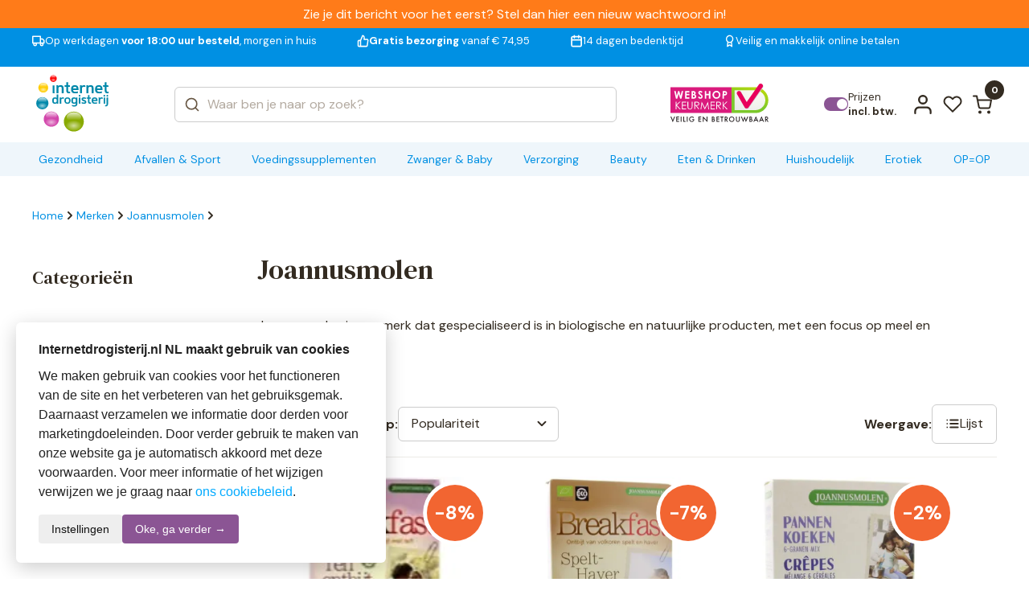

--- FILE ---
content_type: text/html; charset=UTF-8
request_url: https://www.internetdrogisterij.nl/joannusmolen/
body_size: 29707
content:
<!DOCTYPE html>
<html lang="nl_NL">

<head><style>img.lazy{min-height:1px}</style><link href="https://www.internetdrogisterij.nl/wp-content/plugins/w3-total-cache/pub/js/lazyload.min.js" as="script">
  <meta charset="UTF-8" />
  <meta http-equiv="X-UA-Compatible" content="IE=edge" />
  <meta name="viewport" content="width=device-width, initial-scale=1.0" />
  <link rel="preconnect" href="https://fonts.googleapis.com" />
  <link rel="preconnect" href="https://fonts.gstatic.com" crossorigin />
  <link href="https://fonts.googleapis.com/css2?family=DM+Serif+Text:ital@0;1&display=swap" rel="stylesheet" />
  <link
    href="https://fonts.googleapis.com/css2?family=DM+Sans:ital,opsz,wght@0,9..40,100..1000;1,9..40,100..1000&display=swap"
    rel="stylesheet" />

  <style>
  :root {
    --header-purple-line-color: #0090e3; 
    --menu-background-orange-color: #eff6fb;
    --menu-text-white-color: #0090e3;
    --add-to-cart-button-bg-color: #00b900;
    --ups-icon-color: #00b900;
    --button-primary-bg-color: #0090e3;
    --button-primary-bg-color-active: #0081cc;
    }
    </style>  <link rel="stylesheet" href="https://www.internetdrogisterij.nl/wp-content/themes/koopjesdrogisterij/css/swiper.css?v=1.206" />
  <link rel="stylesheet" href="https://www.internetdrogisterij.nl/wp-content/themes/koopjesdrogisterij/css/main.css?v=1.206" />
  <link rel="stylesheet" href="https://www.internetdrogisterij.nl/wp-content/themes/koopjesdrogisterij/style.css?v=1.206" />

  
  
  <link rel="icon" href="https://www.internetdrogisterij.nl/wp-content/uploads/2025/10/favicon_koop_png.webp" />
  <meta name='robots' content='index, follow, max-image-preview:large, max-snippet:-1, max-video-preview:-1' />
	<style>img:is([sizes="auto" i], [sizes^="auto," i]) { contain-intrinsic-size: 3000px 1500px }</style>
	
<!-- Google Tag Manager for WordPress by gtm4wp.com -->
<script data-cfasync="false" data-pagespeed-no-defer>
	var gtm4wp_datalayer_name = "dataLayer";
	var dataLayer = dataLayer || [];
</script>
<!-- End Google Tag Manager for WordPress by gtm4wp.com -->
	<!-- This site is optimized with the Yoast SEO plugin v26.4 - https://yoast.com/wordpress/plugins/seo/ -->
	<title>Joannusmolen - InternetDrogisterij</title>
	<meta name="description" content="Joannusmolen is een merk dat gespecialiseerd is in biologische en natuurlijke producten, met een focus op meel en graanproducten." />
	<link rel="canonical" href="https://www.internetdrogisterij.nl/joannusmolen/" />
	<meta property="og:locale" content="nl_NL" />
	<meta property="og:type" content="article" />
	<meta property="og:title" content="Joannusmolen - InternetDrogisterij" />
	<meta property="og:description" content="Joannusmolen is een merk dat gespecialiseerd is in biologische en natuurlijke producten, met een focus op meel en graanproducten." />
	<meta property="og:url" content="https://www.internetdrogisterij.nl/joannusmolen/" />
	<meta property="og:site_name" content="InternetDrogisterij" />
	<meta name="twitter:card" content="summary_large_image" />
	<script type="application/ld+json" class="yoast-schema-graph">{"@context":"https://schema.org","@graph":[{"@type":"CollectionPage","@id":"https://www.internetdrogisterij.nl/joannusmolen/","url":"https://www.internetdrogisterij.nl/joannusmolen/","name":"Joannusmolen - InternetDrogisterij","isPartOf":{"@id":"https://www.internetdrogisterij.nl/#website"},"primaryImageOfPage":{"@id":"https://www.internetdrogisterij.nl/joannusmolen/#primaryimage"},"image":{"@id":"https://www.internetdrogisterij.nl/joannusmolen/#primaryimage"},"thumbnailUrl":"https://www.internetdrogisterij.nl/wp-content/uploads/2025/09/881737_1_M_jpg.webp","description":"Joannusmolen is een merk dat gespecialiseerd is in biologische en natuurlijke producten, met een focus op meel en graanproducten.","breadcrumb":{"@id":"https://www.internetdrogisterij.nl/joannusmolen/#breadcrumb"},"inLanguage":"nl-NL"},{"@type":"ImageObject","inLanguage":"nl-NL","@id":"https://www.internetdrogisterij.nl/joannusmolen/#primaryimage","url":"https://www.internetdrogisterij.nl/wp-content/uploads/2025/09/881737_1_M_jpg.webp","contentUrl":"https://www.internetdrogisterij.nl/wp-content/uploads/2025/09/881737_1_M_jpg.webp","width":160,"height":173},{"@type":"BreadcrumbList","@id":"https://www.internetdrogisterij.nl/joannusmolen/#breadcrumb","itemListElement":[{"@type":"ListItem","position":1,"name":"Home","item":"https://www.internetdrogisterij.nl/"},{"@type":"ListItem","position":2,"name":"Joannusmolen"}]},{"@type":"WebSite","@id":"https://www.internetdrogisterij.nl/#website","url":"https://www.internetdrogisterij.nl/","name":"InternetDrogisterij","description":"de Internet discounter!","publisher":{"@id":"https://www.internetdrogisterij.nl/#organization"},"potentialAction":[{"@type":"SearchAction","target":{"@type":"EntryPoint","urlTemplate":"https://www.internetdrogisterij.nl/?s={search_term_string}"},"query-input":{"@type":"PropertyValueSpecification","valueRequired":true,"valueName":"search_term_string"}}],"inLanguage":"nl-NL"},{"@type":"Organization","@id":"https://www.internetdrogisterij.nl/#organization","name":"InternetDrogisterij","url":"https://www.internetdrogisterij.nl/","logo":{"@type":"ImageObject","inLanguage":"nl-NL","@id":"https://www.internetdrogisterij.nl/#/schema/logo/image/","url":"https://www.internetdrogisterij.nl/wp-content/uploads/2025/10/logo_koop.svg","contentUrl":"https://www.internetdrogisterij.nl/wp-content/uploads/2025/10/logo_koop.svg","caption":"InternetDrogisterij"},"image":{"@id":"https://www.internetdrogisterij.nl/#/schema/logo/image/"}}]}</script>
	<!-- / Yoast SEO plugin. -->


<link rel='dns-prefetch' href='//www.googletagmanager.com' />
<link rel="alternate" type="application/rss+xml" title="InternetDrogisterij &raquo; feed" href="https://www.internetdrogisterij.nl/feed/" />
<link rel="alternate" type="application/rss+xml" title="InternetDrogisterij &raquo; reacties feed" href="https://www.internetdrogisterij.nl/comments/feed/" />
<link rel="alternate" type="application/rss+xml" title="InternetDrogisterij &raquo; Joannusmolen Merk feed" href="https://www.internetdrogisterij.nl/joannusmolen/feed/" />
<script type="text/javascript">
/* <![CDATA[ */
window._wpemojiSettings = {"baseUrl":"https:\/\/s.w.org\/images\/core\/emoji\/16.0.1\/72x72\/","ext":".png","svgUrl":"https:\/\/s.w.org\/images\/core\/emoji\/16.0.1\/svg\/","svgExt":".svg","source":{"concatemoji":"https:\/\/www.internetdrogisterij.nl\/wp-includes\/js\/wp-emoji-release.min.js?ver=6.8.3"}};
/*! This file is auto-generated */
!function(s,n){var o,i,e;function c(e){try{var t={supportTests:e,timestamp:(new Date).valueOf()};sessionStorage.setItem(o,JSON.stringify(t))}catch(e){}}function p(e,t,n){e.clearRect(0,0,e.canvas.width,e.canvas.height),e.fillText(t,0,0);var t=new Uint32Array(e.getImageData(0,0,e.canvas.width,e.canvas.height).data),a=(e.clearRect(0,0,e.canvas.width,e.canvas.height),e.fillText(n,0,0),new Uint32Array(e.getImageData(0,0,e.canvas.width,e.canvas.height).data));return t.every(function(e,t){return e===a[t]})}function u(e,t){e.clearRect(0,0,e.canvas.width,e.canvas.height),e.fillText(t,0,0);for(var n=e.getImageData(16,16,1,1),a=0;a<n.data.length;a++)if(0!==n.data[a])return!1;return!0}function f(e,t,n,a){switch(t){case"flag":return n(e,"\ud83c\udff3\ufe0f\u200d\u26a7\ufe0f","\ud83c\udff3\ufe0f\u200b\u26a7\ufe0f")?!1:!n(e,"\ud83c\udde8\ud83c\uddf6","\ud83c\udde8\u200b\ud83c\uddf6")&&!n(e,"\ud83c\udff4\udb40\udc67\udb40\udc62\udb40\udc65\udb40\udc6e\udb40\udc67\udb40\udc7f","\ud83c\udff4\u200b\udb40\udc67\u200b\udb40\udc62\u200b\udb40\udc65\u200b\udb40\udc6e\u200b\udb40\udc67\u200b\udb40\udc7f");case"emoji":return!a(e,"\ud83e\udedf")}return!1}function g(e,t,n,a){var r="undefined"!=typeof WorkerGlobalScope&&self instanceof WorkerGlobalScope?new OffscreenCanvas(300,150):s.createElement("canvas"),o=r.getContext("2d",{willReadFrequently:!0}),i=(o.textBaseline="top",o.font="600 32px Arial",{});return e.forEach(function(e){i[e]=t(o,e,n,a)}),i}function t(e){var t=s.createElement("script");t.src=e,t.defer=!0,s.head.appendChild(t)}"undefined"!=typeof Promise&&(o="wpEmojiSettingsSupports",i=["flag","emoji"],n.supports={everything:!0,everythingExceptFlag:!0},e=new Promise(function(e){s.addEventListener("DOMContentLoaded",e,{once:!0})}),new Promise(function(t){var n=function(){try{var e=JSON.parse(sessionStorage.getItem(o));if("object"==typeof e&&"number"==typeof e.timestamp&&(new Date).valueOf()<e.timestamp+604800&&"object"==typeof e.supportTests)return e.supportTests}catch(e){}return null}();if(!n){if("undefined"!=typeof Worker&&"undefined"!=typeof OffscreenCanvas&&"undefined"!=typeof URL&&URL.createObjectURL&&"undefined"!=typeof Blob)try{var e="postMessage("+g.toString()+"("+[JSON.stringify(i),f.toString(),p.toString(),u.toString()].join(",")+"));",a=new Blob([e],{type:"text/javascript"}),r=new Worker(URL.createObjectURL(a),{name:"wpTestEmojiSupports"});return void(r.onmessage=function(e){c(n=e.data),r.terminate(),t(n)})}catch(e){}c(n=g(i,f,p,u))}t(n)}).then(function(e){for(var t in e)n.supports[t]=e[t],n.supports.everything=n.supports.everything&&n.supports[t],"flag"!==t&&(n.supports.everythingExceptFlag=n.supports.everythingExceptFlag&&n.supports[t]);n.supports.everythingExceptFlag=n.supports.everythingExceptFlag&&!n.supports.flag,n.DOMReady=!1,n.readyCallback=function(){n.DOMReady=!0}}).then(function(){return e}).then(function(){var e;n.supports.everything||(n.readyCallback(),(e=n.source||{}).concatemoji?t(e.concatemoji):e.wpemoji&&e.twemoji&&(t(e.twemoji),t(e.wpemoji)))}))}((window,document),window._wpemojiSettings);
/* ]]> */
</script>
<style id='wp-emoji-styles-inline-css' type='text/css'>

	img.wp-smiley, img.emoji {
		display: inline !important;
		border: none !important;
		box-shadow: none !important;
		height: 1em !important;
		width: 1em !important;
		margin: 0 0.07em !important;
		vertical-align: -0.1em !important;
		background: none !important;
		padding: 0 !important;
	}
</style>
<style id='classic-theme-styles-inline-css' type='text/css'>
/*! This file is auto-generated */
.wp-block-button__link{color:#fff;background-color:#32373c;border-radius:9999px;box-shadow:none;text-decoration:none;padding:calc(.667em + 2px) calc(1.333em + 2px);font-size:1.125em}.wp-block-file__button{background:#32373c;color:#fff;text-decoration:none}
</style>
<style id='global-styles-inline-css' type='text/css'>
:root{--wp--preset--aspect-ratio--square: 1;--wp--preset--aspect-ratio--4-3: 4/3;--wp--preset--aspect-ratio--3-4: 3/4;--wp--preset--aspect-ratio--3-2: 3/2;--wp--preset--aspect-ratio--2-3: 2/3;--wp--preset--aspect-ratio--16-9: 16/9;--wp--preset--aspect-ratio--9-16: 9/16;--wp--preset--color--black: #000000;--wp--preset--color--cyan-bluish-gray: #abb8c3;--wp--preset--color--white: #ffffff;--wp--preset--color--pale-pink: #f78da7;--wp--preset--color--vivid-red: #cf2e2e;--wp--preset--color--luminous-vivid-orange: #ff6900;--wp--preset--color--luminous-vivid-amber: #fcb900;--wp--preset--color--light-green-cyan: #7bdcb5;--wp--preset--color--vivid-green-cyan: #00d084;--wp--preset--color--pale-cyan-blue: #8ed1fc;--wp--preset--color--vivid-cyan-blue: #0693e3;--wp--preset--color--vivid-purple: #9b51e0;--wp--preset--gradient--vivid-cyan-blue-to-vivid-purple: linear-gradient(135deg,rgba(6,147,227,1) 0%,rgb(155,81,224) 100%);--wp--preset--gradient--light-green-cyan-to-vivid-green-cyan: linear-gradient(135deg,rgb(122,220,180) 0%,rgb(0,208,130) 100%);--wp--preset--gradient--luminous-vivid-amber-to-luminous-vivid-orange: linear-gradient(135deg,rgba(252,185,0,1) 0%,rgba(255,105,0,1) 100%);--wp--preset--gradient--luminous-vivid-orange-to-vivid-red: linear-gradient(135deg,rgba(255,105,0,1) 0%,rgb(207,46,46) 100%);--wp--preset--gradient--very-light-gray-to-cyan-bluish-gray: linear-gradient(135deg,rgb(238,238,238) 0%,rgb(169,184,195) 100%);--wp--preset--gradient--cool-to-warm-spectrum: linear-gradient(135deg,rgb(74,234,220) 0%,rgb(151,120,209) 20%,rgb(207,42,186) 40%,rgb(238,44,130) 60%,rgb(251,105,98) 80%,rgb(254,248,76) 100%);--wp--preset--gradient--blush-light-purple: linear-gradient(135deg,rgb(255,206,236) 0%,rgb(152,150,240) 100%);--wp--preset--gradient--blush-bordeaux: linear-gradient(135deg,rgb(254,205,165) 0%,rgb(254,45,45) 50%,rgb(107,0,62) 100%);--wp--preset--gradient--luminous-dusk: linear-gradient(135deg,rgb(255,203,112) 0%,rgb(199,81,192) 50%,rgb(65,88,208) 100%);--wp--preset--gradient--pale-ocean: linear-gradient(135deg,rgb(255,245,203) 0%,rgb(182,227,212) 50%,rgb(51,167,181) 100%);--wp--preset--gradient--electric-grass: linear-gradient(135deg,rgb(202,248,128) 0%,rgb(113,206,126) 100%);--wp--preset--gradient--midnight: linear-gradient(135deg,rgb(2,3,129) 0%,rgb(40,116,252) 100%);--wp--preset--font-size--small: 13px;--wp--preset--font-size--medium: 20px;--wp--preset--font-size--large: 36px;--wp--preset--font-size--x-large: 42px;--wp--preset--spacing--20: 0.44rem;--wp--preset--spacing--30: 0.67rem;--wp--preset--spacing--40: 1rem;--wp--preset--spacing--50: 1.5rem;--wp--preset--spacing--60: 2.25rem;--wp--preset--spacing--70: 3.38rem;--wp--preset--spacing--80: 5.06rem;--wp--preset--shadow--natural: 6px 6px 9px rgba(0, 0, 0, 0.2);--wp--preset--shadow--deep: 12px 12px 50px rgba(0, 0, 0, 0.4);--wp--preset--shadow--sharp: 6px 6px 0px rgba(0, 0, 0, 0.2);--wp--preset--shadow--outlined: 6px 6px 0px -3px rgba(255, 255, 255, 1), 6px 6px rgba(0, 0, 0, 1);--wp--preset--shadow--crisp: 6px 6px 0px rgba(0, 0, 0, 1);}:where(.is-layout-flex){gap: 0.5em;}:where(.is-layout-grid){gap: 0.5em;}body .is-layout-flex{display: flex;}.is-layout-flex{flex-wrap: wrap;align-items: center;}.is-layout-flex > :is(*, div){margin: 0;}body .is-layout-grid{display: grid;}.is-layout-grid > :is(*, div){margin: 0;}:where(.wp-block-columns.is-layout-flex){gap: 2em;}:where(.wp-block-columns.is-layout-grid){gap: 2em;}:where(.wp-block-post-template.is-layout-flex){gap: 1.25em;}:where(.wp-block-post-template.is-layout-grid){gap: 1.25em;}.has-black-color{color: var(--wp--preset--color--black) !important;}.has-cyan-bluish-gray-color{color: var(--wp--preset--color--cyan-bluish-gray) !important;}.has-white-color{color: var(--wp--preset--color--white) !important;}.has-pale-pink-color{color: var(--wp--preset--color--pale-pink) !important;}.has-vivid-red-color{color: var(--wp--preset--color--vivid-red) !important;}.has-luminous-vivid-orange-color{color: var(--wp--preset--color--luminous-vivid-orange) !important;}.has-luminous-vivid-amber-color{color: var(--wp--preset--color--luminous-vivid-amber) !important;}.has-light-green-cyan-color{color: var(--wp--preset--color--light-green-cyan) !important;}.has-vivid-green-cyan-color{color: var(--wp--preset--color--vivid-green-cyan) !important;}.has-pale-cyan-blue-color{color: var(--wp--preset--color--pale-cyan-blue) !important;}.has-vivid-cyan-blue-color{color: var(--wp--preset--color--vivid-cyan-blue) !important;}.has-vivid-purple-color{color: var(--wp--preset--color--vivid-purple) !important;}.has-black-background-color{background-color: var(--wp--preset--color--black) !important;}.has-cyan-bluish-gray-background-color{background-color: var(--wp--preset--color--cyan-bluish-gray) !important;}.has-white-background-color{background-color: var(--wp--preset--color--white) !important;}.has-pale-pink-background-color{background-color: var(--wp--preset--color--pale-pink) !important;}.has-vivid-red-background-color{background-color: var(--wp--preset--color--vivid-red) !important;}.has-luminous-vivid-orange-background-color{background-color: var(--wp--preset--color--luminous-vivid-orange) !important;}.has-luminous-vivid-amber-background-color{background-color: var(--wp--preset--color--luminous-vivid-amber) !important;}.has-light-green-cyan-background-color{background-color: var(--wp--preset--color--light-green-cyan) !important;}.has-vivid-green-cyan-background-color{background-color: var(--wp--preset--color--vivid-green-cyan) !important;}.has-pale-cyan-blue-background-color{background-color: var(--wp--preset--color--pale-cyan-blue) !important;}.has-vivid-cyan-blue-background-color{background-color: var(--wp--preset--color--vivid-cyan-blue) !important;}.has-vivid-purple-background-color{background-color: var(--wp--preset--color--vivid-purple) !important;}.has-black-border-color{border-color: var(--wp--preset--color--black) !important;}.has-cyan-bluish-gray-border-color{border-color: var(--wp--preset--color--cyan-bluish-gray) !important;}.has-white-border-color{border-color: var(--wp--preset--color--white) !important;}.has-pale-pink-border-color{border-color: var(--wp--preset--color--pale-pink) !important;}.has-vivid-red-border-color{border-color: var(--wp--preset--color--vivid-red) !important;}.has-luminous-vivid-orange-border-color{border-color: var(--wp--preset--color--luminous-vivid-orange) !important;}.has-luminous-vivid-amber-border-color{border-color: var(--wp--preset--color--luminous-vivid-amber) !important;}.has-light-green-cyan-border-color{border-color: var(--wp--preset--color--light-green-cyan) !important;}.has-vivid-green-cyan-border-color{border-color: var(--wp--preset--color--vivid-green-cyan) !important;}.has-pale-cyan-blue-border-color{border-color: var(--wp--preset--color--pale-cyan-blue) !important;}.has-vivid-cyan-blue-border-color{border-color: var(--wp--preset--color--vivid-cyan-blue) !important;}.has-vivid-purple-border-color{border-color: var(--wp--preset--color--vivid-purple) !important;}.has-vivid-cyan-blue-to-vivid-purple-gradient-background{background: var(--wp--preset--gradient--vivid-cyan-blue-to-vivid-purple) !important;}.has-light-green-cyan-to-vivid-green-cyan-gradient-background{background: var(--wp--preset--gradient--light-green-cyan-to-vivid-green-cyan) !important;}.has-luminous-vivid-amber-to-luminous-vivid-orange-gradient-background{background: var(--wp--preset--gradient--luminous-vivid-amber-to-luminous-vivid-orange) !important;}.has-luminous-vivid-orange-to-vivid-red-gradient-background{background: var(--wp--preset--gradient--luminous-vivid-orange-to-vivid-red) !important;}.has-very-light-gray-to-cyan-bluish-gray-gradient-background{background: var(--wp--preset--gradient--very-light-gray-to-cyan-bluish-gray) !important;}.has-cool-to-warm-spectrum-gradient-background{background: var(--wp--preset--gradient--cool-to-warm-spectrum) !important;}.has-blush-light-purple-gradient-background{background: var(--wp--preset--gradient--blush-light-purple) !important;}.has-blush-bordeaux-gradient-background{background: var(--wp--preset--gradient--blush-bordeaux) !important;}.has-luminous-dusk-gradient-background{background: var(--wp--preset--gradient--luminous-dusk) !important;}.has-pale-ocean-gradient-background{background: var(--wp--preset--gradient--pale-ocean) !important;}.has-electric-grass-gradient-background{background: var(--wp--preset--gradient--electric-grass) !important;}.has-midnight-gradient-background{background: var(--wp--preset--gradient--midnight) !important;}.has-small-font-size{font-size: var(--wp--preset--font-size--small) !important;}.has-medium-font-size{font-size: var(--wp--preset--font-size--medium) !important;}.has-large-font-size{font-size: var(--wp--preset--font-size--large) !important;}.has-x-large-font-size{font-size: var(--wp--preset--font-size--x-large) !important;}
:where(.wp-block-post-template.is-layout-flex){gap: 1.25em;}:where(.wp-block-post-template.is-layout-grid){gap: 1.25em;}
:where(.wp-block-columns.is-layout-flex){gap: 2em;}:where(.wp-block-columns.is-layout-grid){gap: 2em;}
:root :where(.wp-block-pullquote){font-size: 1.5em;line-height: 1.6;}
</style>
<link rel='stylesheet' id='woocommerce-layout-css' href='https://www.internetdrogisterij.nl/wp-content/plugins/woocommerce/assets/css/woocommerce-layout.css?ver=10.3.5' type='text/css' media='all' />
<link rel='stylesheet' id='woocommerce-smallscreen-css' href='https://www.internetdrogisterij.nl/wp-content/plugins/woocommerce/assets/css/woocommerce-smallscreen.css?ver=10.3.5' type='text/css' media='only screen and (max-width: 768px)' />
<link rel='stylesheet' id='woocommerce-general-css' href='https://www.internetdrogisterij.nl/wp-content/plugins/woocommerce/assets/css/woocommerce.css?ver=10.3.5' type='text/css' media='all' />
<style id='woocommerce-inline-inline-css' type='text/css'>
.woocommerce form .form-row .required { visibility: visible; }
</style>
<link rel='stylesheet' id='alg-wc-wish-list-css' href='https://www.internetdrogisterij.nl/wp-content/plugins/wish-list-for-woocommerce/assets/css/alg-wc-wish-list.min.css?ver=250923-175042' type='text/css' media='all' />
<style id='alg-wc-wish-list-inline-css' type='text/css'>

				.alg-wc-wl-btn{
					transition: all 0.5s ease-in-out;
					opacity:1;					
				}
				.alg-wc-wl-btn.ajax-loading{
					cursor:default;
					opacity:0;
					pointer-events: none;
				}
			
</style>
<link rel='stylesheet' id='alg-wc-wish-list-izitoast-css' href='https://www.internetdrogisterij.nl/wp-content/plugins/wish-list-for-woocommerce/assets/vendor/izitoast/css/iziToast.min.css?ver=250923-175042' type='text/css' media='all' />
<link rel='stylesheet' id='brands-styles-css' href='https://www.internetdrogisterij.nl/wp-content/plugins/woocommerce/assets/css/brands.css?ver=10.3.5' type='text/css' media='all' />
<link rel='stylesheet' id='postcode-eu-autocomplete-address-library-css' href='https://www.internetdrogisterij.nl/wp-content/plugins/postcode-eu-address-validation/assets/libraries/postcode-eu-autocomplete-address.css?ver=2.6.4.6' type='text/css' media='all' />
<link rel='stylesheet' id='postcode-eu-autofill-css' href='https://www.internetdrogisterij.nl/wp-content/plugins/postcode-eu-address-validation/assets/css/style.css?ver=2.6.4.6' type='text/css' media='all' />
<link rel='stylesheet' id='woo_discount_pro_style-css' href='https://www.internetdrogisterij.nl/wp-content/plugins/woo-discount-rules-pro/Assets/Css/awdr_style.css?ver=2.6.11' type='text/css' media='all' />
<script type="text/javascript" src="https://www.internetdrogisterij.nl/wp-includes/js/jquery/jquery.min.js?ver=3.7.1" id="jquery-core-js"></script>
<script type="text/javascript" src="https://www.internetdrogisterij.nl/wp-includes/js/jquery/jquery-migrate.min.js?ver=3.4.1" id="jquery-migrate-js"></script>
<script type="text/javascript" src="https://www.internetdrogisterij.nl/wp-content/plugins/woocommerce/assets/js/jquery-blockui/jquery.blockUI.min.js?ver=2.7.0-wc.10.3.5" id="wc-jquery-blockui-js" data-wp-strategy="defer"></script>
<script type="text/javascript" id="wc-add-to-cart-js-extra">
/* <![CDATA[ */
var wc_add_to_cart_params = {"ajax_url":"\/wp-admin\/admin-ajax.php","wc_ajax_url":"\/?wc-ajax=%%endpoint%%","i18n_view_cart":"Bekijk winkelwagen","cart_url":"https:\/\/www.internetdrogisterij.nl\/cart\/","is_cart":"","cart_redirect_after_add":"no"};
/* ]]> */
</script>
<script type="text/javascript" src="https://www.internetdrogisterij.nl/wp-content/plugins/woocommerce/assets/js/frontend/add-to-cart.min.js?ver=10.3.5" id="wc-add-to-cart-js" defer="defer" data-wp-strategy="defer"></script>
<script type="text/javascript" src="https://www.internetdrogisterij.nl/wp-content/plugins/woocommerce/assets/js/js-cookie/js.cookie.min.js?ver=2.1.4-wc.10.3.5" id="wc-js-cookie-js" defer="defer" data-wp-strategy="defer"></script>
<script type="text/javascript" id="woocommerce-js-extra">
/* <![CDATA[ */
var woocommerce_params = {"ajax_url":"\/wp-admin\/admin-ajax.php","wc_ajax_url":"\/?wc-ajax=%%endpoint%%","i18n_password_show":"Wachtwoord weergeven","i18n_password_hide":"Wachtwoord verbergen"};
/* ]]> */
</script>
<script type="text/javascript" src="https://www.internetdrogisterij.nl/wp-content/plugins/woocommerce/assets/js/frontend/woocommerce.min.js?ver=10.3.5" id="woocommerce-js" defer="defer" data-wp-strategy="defer"></script>
<script type="text/javascript" id="wc-cart-fragments-js-extra">
/* <![CDATA[ */
var wc_cart_fragments_params = {"ajax_url":"\/wp-admin\/admin-ajax.php","wc_ajax_url":"\/?wc-ajax=%%endpoint%%","cart_hash_key":"wc_cart_hash_48d888dc76b233d637dc3a8cb6d0cece","fragment_name":"wc_fragments_48d888dc76b233d637dc3a8cb6d0cece","request_timeout":"5000"};
/* ]]> */
</script>
<script type="text/javascript" src="https://www.internetdrogisterij.nl/wp-content/plugins/woocommerce/assets/js/frontend/cart-fragments.min.js?ver=10.3.5" id="wc-cart-fragments-js" defer="defer" data-wp-strategy="defer"></script>

<!-- Google tag (gtag.js) snippet toegevoegd door Site Kit -->
<!-- Google Analytics snippet toegevoegd door Site Kit -->
<script type="text/javascript" src="https://www.googletagmanager.com/gtag/js?id=GT-NBJ8VSG" id="google_gtagjs-js" async></script>
<script type="text/javascript" id="google_gtagjs-js-after">
/* <![CDATA[ */
window.dataLayer = window.dataLayer || [];function gtag(){dataLayer.push(arguments);}
gtag("set","linker",{"domains":["www.internetdrogisterij.nl"]});
gtag("js", new Date());
gtag("set", "developer_id.dZTNiMT", true);
gtag("config", "GT-NBJ8VSG");
/* ]]> */
</script>
<link rel="https://api.w.org/" href="https://www.internetdrogisterij.nl/wp-json/" /><link rel="alternate" title="JSON" type="application/json" href="https://www.internetdrogisterij.nl/wp-json/wp/v2/product_brand/982" /><meta name="generator" content="WordPress 6.8.3" />
<meta name="generator" content="WooCommerce 10.3.5" />
<meta name="generator" content="Site Kit by Google 1.166.0" />
<!-- Google Tag Manager for WordPress by gtm4wp.com -->
<!-- GTM Container placement set to footer -->
<script data-cfasync="false" data-pagespeed-no-defer>
</script>
<!-- End Google Tag Manager for WordPress by gtm4wp.com -->	<noscript><style>.woocommerce-product-gallery{ opacity: 1 !important; }</style></noscript>
	<link rel="icon" href="https://www.internetdrogisterij.nl/wp-content/uploads/2025/10/favicon_koop_png.webp" sizes="32x32" />
<link rel="icon" href="https://www.internetdrogisterij.nl/wp-content/uploads/2025/10/favicon_koop_png.webp" sizes="192x192" />
<link rel="apple-touch-icon" href="https://www.internetdrogisterij.nl/wp-content/uploads/2025/10/favicon_koop_png.webp" />
<meta name="msapplication-TileImage" content="https://www.internetdrogisterij.nl/wp-content/uploads/2025/10/favicon_koop_png.webp" />


<!-- End Server Side Tracking by Taggrs.io -->
</head>

<body class="archive tax-product_brand term-joannusmolen term-982 wp-custom-logo wp-theme-koopjesdrogisterij woocommerce-block-theme-has-button-styles theme-koopjesdrogisterij woocommerce woocommerce-page woocommerce-no-js">

  

  <div class="main">
        <header class="header headerwithorangebar" id="header">
      <div class="promobanner" style="background:#FF7B19;text-align:center"><a href="/my-account/lost-password/" class="promobanner__banner">
    Zie je dit bericht voor het eerst? Stel dan hier een nieuw wachtwoord in!
 </a></div>      <div class="headerQL">
        <div class="autoContainer">
          <div class="headerQL__inner">
            <div class="swiper" data-swiper="headerSlider">
              <div class="swiper-wrapper">
                <div class="swiper-slide">
                  <a href="/verzending-en-levering/" class="headerQL-item">
                    <svg width="21" height="18" viewBox="0 0 21 18" fill="none" xmlns="http://www.w3.org/2000/svg">
                      <path
                        d="M13.5 12.3333V1.5H1V12.3333H13.5ZM13.5 12.3333H19.3333V8.16667L16.8333 5.66667H13.5L13.5 12.3333ZM6.83333 14.4167C6.83333 15.5673 5.90059 16.5 4.75 16.5C3.59941 16.5 2.66667 15.5673 2.66667 14.4167C2.66667 13.2661 3.59941 12.3333 4.75 12.3333C5.90059 12.3333 6.83333 13.2661 6.83333 14.4167ZM17.6667 14.4167C17.6667 15.5673 16.7339 16.5 15.5833 16.5C14.4327 16.5 13.5 15.5673 13.5 14.4167C13.5 13.2661 14.4327 12.3333 15.5833 12.3333C16.7339 12.3333 17.6667 13.2661 17.6667 14.4167Z"
                        stroke="currentColor" stroke-width="2" stroke-linecap="round" stroke-linejoin="round" />
                    </svg>
                    <span>Op werkdagen <b>voor 18:00 uur besteld</b>, morgen in huis</span>
                  </a>
                </div>
                <div class="swiper-slide">
                  <a href="/verzending-en-levering/" class="headerQL-item">
                    <svg width="20" height="20" viewBox="0 0 20 20" fill="none" xmlns="http://www.w3.org/2000/svg">
                      <path
                        d="M6.05558 9.16667L9.38892 1.66667C10.052 1.66667 10.6878 1.93006 11.1567 2.3989C11.6255 2.86774 11.8889 3.50363 11.8889 4.16667V7.5H16.6056C16.8472 7.49726 17.0865 7.54709 17.3069 7.64601C17.5273 7.74494 17.7236 7.89061 17.8821 8.07293C18.0407 8.25525 18.1577 8.46985 18.225 8.70188C18.2924 8.9339 18.3085 9.1778 18.2722 9.41667L17.1222 16.9167C17.062 17.3141 16.8601 17.6763 16.5538 17.9367C16.2476 18.197 15.8575 18.3379 15.4556 18.3333H6.05558M6.05558 9.16667V18.3333M6.05558 9.16667H3.55558C3.11356 9.16667 2.68963 9.34226 2.37707 9.65482C2.06451 9.96738 1.88892 10.3913 1.88892 10.8333V16.6667C1.88892 17.1087 2.06451 17.5326 2.37707 17.8452C2.68963 18.1577 3.11356 18.3333 3.55558 18.3333H6.05558"
                        stroke="currentColor" stroke-width="2" stroke-linecap="round" stroke-linejoin="round" />
                    </svg>
                    <span><b>Gratis bezorging</b> vanaf € 74,95</span>
                  </a>
                </div>
                <div class="swiper-slide">
                  <a href="/klantenservice" class="headerQL-item">
                    <svg width="18" height="20" viewBox="0 0 18 20" fill="none" xmlns="http://www.w3.org/2000/svg">
                      <path
                        d="M12.4444 1.66667V5M5.77775 1.66667V5M1.61108 8.33333H16.6111M3.27775 3.33333H14.9444C15.8649 3.33333 16.6111 4.07952 16.6111 5V16.6667C16.6111 17.5871 15.8649 18.3333 14.9444 18.3333H3.27775C2.35728 18.3333 1.61108 17.5871 1.61108 16.6667V5C1.61108 4.07952 2.35728 3.33333 3.27775 3.33333Z"
                        stroke="currentColor" stroke-width="2" stroke-linecap="round" stroke-linejoin="round" />
                    </svg>
                    <span>14 dagen bedenktijd</span>
                  </a>
                </div>
                <div class="swiper-slide">
                  <a href="/klantenservice" class="headerQL-item">
                    <svg width="14" height="22" viewBox="0 0 14 22" fill="none" xmlns="http://www.w3.org/2000/svg">
                      <path
                        d="M4.00838 12.575L3.00004 20.1667L7.16671 17.6667L11.3334 20.1667L10.325 12.5667M13 7.66667C13 10.8883 10.3884 13.5 7.16671 13.5C3.94505 13.5 1.33337 10.8883 1.33337 7.66667C1.33337 4.44501 3.94505 1.83333 7.16671 1.83333C10.3884 1.83333 13 4.44501 13 7.66667Z"
                        stroke="currentColor" stroke-width="2" stroke-linecap="round" stroke-linejoin="round" />
                    </svg>
                    <span>Veilig en makkelijk online betalen</span>
                  </a>
                </div>              </div>
            </div>
          </div>
        </div>
      </div>
      <div class="headerMain">
        <div class="autoContainer">
          <div class="headerMain__inner">
            <div class="headerMain__inner-burger">
              <button class="burger" id="menuBtn">
                <span></span>
              </button>
            </div>

                        <a href="/" class="headerMain-logo">
              <img class="lazy" src="data:image/svg+xml,%3Csvg%20xmlns='http://www.w3.org/2000/svg'%20viewBox='0%200%200%200'%3E%3C/svg%3E" data-src="https://www.internetdrogisterij.nl/wp-content/uploads/2025/10/logo_koop.svg" width="145" alt="InternetDrogisterij" />
            </a>

            <div class="input__outer" id="headerSearchOuter">
              <div class="input input--search">
                <form method="get" style="width:100%" id="searchform" action="https://www.internetdrogisterij.nl">
                  <input type="hidden" name="post_type" value="product" />
                  <input type="hidden" name="orderby" value="popular_relevance">
                  <input autocomplete="off" type="text" name="s" placeholder="Waar ben je naar op zoek?" id="headerSearch" />
                  <span class="icon icon--stroke">
                    <svg width="24" height="24" viewBox="0 0 24 24" fill="none" xmlns="http://www.w3.org/2000/svg">
                      <path
                        d="M11 19C15.4183 19 19 15.4183 19 11C19 6.58172 15.4183 3 11 3C6.58172 3 3 6.58172 3 11C3 15.4183 6.58172 19 11 19Z"
                        stroke="currentColor" stroke-width="2" stroke-linecap="round" stroke-linejoin="round" />
                      <path d="M21 21L16.65 16.65" stroke="currentColor" stroke-width="2" stroke-linecap="round"
                        stroke-linejoin="round" />
                    </svg>
                  </span>
                </form>
              </div>
              <button class="button buton button--icon headerSearch__close">
                <span class="icon icon--stroke">
                  <svg width="24" height="24" viewBox="0 0 24 24" fill="none" xmlns="http://www.w3.org/2000/svg">
                    <path d="M18 6L6 18" stroke="currentColor" stroke-width="2" stroke-linecap="round"
                      stroke-linejoin="round" />
                    <path d="M6 6L18 18" stroke="currentColor" stroke-width="2" stroke-linecap="round"
                      stroke-linejoin="round" />
                  </svg>
                </span>
              </button>
            </div>

            <a class="webshoplogo" 
              href="https://www.keurmerk.info/nl/consumenten/webwinkel/?key=17770" 
              title="Webshop Keurmerk" target="_blank" class="webshopkeurmerk header__webshopkeurmerk">
              <img class="lazy entered loaded" src="https://www.koopjesdrogisterij.nl/wp-content/themes/koopjesdrogisterij/images/footer/paymnet-7.svg" data-src="https://www.koopjesdrogisterij.nl/wp-content/themes/koopjesdrogisterij/images/footer/paymnet-7.svg" 
              alt="payment" data-ll-status="loaded">
            </a>
            
            <div class="headerMain__actions toggleWithMenu">

                            <div style="display:flex">

                  <div id="priceToggle" class="incl_excl_container">
                      <label class="switch">
                          <input type="checkbox" id="toggleCheckbox">
                          <span class="slider round"></span>
                      </label>
                      <span style="line-height:18px"><span class="firstline">Prijzen<br></span> <strong>incl. btw.</strong></span>
                  </div>

              </div>
              
              <a href="/my-account" class="icoBtn icoBtn--main mobMenu">
                
                                  
                                    <svg width="18" height="20" viewBox="0 0 18 20" fill="none" xmlns="http://www.w3.org/2000/svg">
                    <path
                      d="M17 19V17C17 15.9391 16.5786 14.9217 15.8284 14.1716C15.0783 13.4214 14.0609 13 13 13H5C3.93913 13 2.92172 13.4214 2.17157 14.1716C1.42143 14.9217 1 15.9391 1 17V19M13 5C13 7.20914 11.2091 9 9 9C6.79086 9 5 7.20914 5 5C5 2.79086 6.79086 1 9 1C11.2091 1 13 2.79086 13 5Z"
                      stroke="currentColor" stroke-width="2" stroke-linecap="round" stroke-linejoin="round" />
                  </svg>
                              </a>
              <a href="/wishlist" class="icoBtn icoBtn--main">
                <svg width="24" height="21" viewBox="0 0 24 21" fill="none" xmlns="http://www.w3.org/2000/svg">
                  <path
                    d="M20.84 2.61C20.3292 2.09901 19.7228 1.69365 19.0554 1.41709C18.3879 1.14052 17.6725 0.998177 16.95 0.998177C16.2275 0.998177 15.5121 1.14052 14.8446 1.41709C14.1772 1.69365 13.5708 2.09901 13.06 2.61L12 3.67L10.94 2.61C9.9083 1.57831 8.50903 0.998711 7.05 0.998711C5.59096 0.998711 4.19169 1.57831 3.16 2.61C2.1283 3.64169 1.54871 5.04097 1.54871 6.5C1.54871 7.95903 2.1283 9.35831 3.16 10.39L4.22 11.45L12 19.23L19.78 11.45L20.84 10.39C21.351 9.87925 21.7563 9.27282 22.0329 8.60536C22.3095 7.9379 22.4518 7.22249 22.4518 6.5C22.4518 5.77751 22.3095 5.06211 22.0329 4.39465C21.7563 3.72719 21.351 3.12076 20.84 2.61Z"
                    stroke="currentColor" stroke-width="2" stroke-linecap="round" stroke-linejoin="round" />
                </svg>
                <span class="icoBtn-badge icoBtn-badge-wishlist"><span class="alg-wc-wl-counter">0</span></span>
              </a>
              <a href="/cart" class="icoBtn icoBtn--main cart-contents">
                <svg width="24" height="23" viewBox="0 0 24 23" fill="none" xmlns="http://www.w3.org/2000/svg">
                  <path
                    d="M1 1H5L7.68 14.39C7.77144 14.8504 8.02191 15.264 8.38755 15.5583C8.75318 15.8526 9.2107 16.009 9.68 16H19.4C19.8693 16.009 20.3268 15.8526 20.6925 15.5583C21.0581 15.264 21.3086 14.8504 21.4 14.39L23 6H6M10 21C10 21.5523 9.55228 22 9 22C8.44772 22 8 21.5523 8 21C8 20.4477 8.44772 20 9 20C9.55228 20 10 20.4477 10 21ZM21 21C21 21.5523 20.5523 22 20 22C19.4477 22 19 21.5523 19 21C19 20.4477 19.4477 20 20 20C20.5523 20 21 20.4477 21 21Z"
                    stroke="currentColor" stroke-width="2" stroke-linecap="round" stroke-linejoin="round" />
                </svg>
                <div class="icoBtn-badge woocommerce-cart-count">0</div>
              </a>
            </div>
          </div>
        </div>
      </div>
              <div class="headerMenu" id="menu">
          <div class="autoContainer">
            <div class="headerMenu__inner">
              <nav class="nav"><div style="z-index:2" class="nav-link" data-tab="tab-gezondheid"><a href="https://www.internetdrogisterij.nl/gezondheid/"><span>Gezondheid</span></a></div>
<div style="z-index:2" class="nav-link" data-tab="tab-afvallen-sport"><a href="https://www.internetdrogisterij.nl/afvallen-sport/"><span>Afvallen &amp; Sport</span></a></div>
<div style="z-index:2" class="nav-link" data-tab="tab-voedingssupplementen"><a href="https://www.internetdrogisterij.nl/voedingssupplementen/"><span>Voedingssupplementen</span></a></div>
<div style="z-index:2" class="nav-link" data-tab="tab-zwanger-baby"><a href="https://www.internetdrogisterij.nl/zwanger-baby/"><span>Zwanger &amp; Baby</span></a></div>
<div style="z-index:2" class="nav-link" data-tab="tab-verzorging"><a href="https://www.internetdrogisterij.nl/verzorging/"><span>Verzorging</span></a></div>
<div style="z-index:2" class="nav-link" data-tab="tab-beauty"><a href="https://www.internetdrogisterij.nl/beauty/"><span>Beauty</span></a></div>
<div style="z-index:2" class="nav-link" data-tab="tab-eten-drinken"><a href="https://www.internetdrogisterij.nl/eten-drinken/"><span>Eten &amp; Drinken</span></a></div>
<div style="z-index:2" class="nav-link" data-tab="tab-huishoudelijk"><a href="https://www.internetdrogisterij.nl/huishoudelijk/"><span>Huishoudelijk</span></a></div>
<div style="z-index:2" class="nav-link" data-tab="tab-erotiek"><a href="https://www.internetdrogisterij.nl/erotiek/"><span>Erotiek</span></a></div>
<div style="z-index:2" class="nav-link" data-tab="tab-opop"><a href="https://www.internetdrogisterij.nl/op-is-op/"><span>OP=OP</span></a></div>
</nav>              <div class="headerMenu__inner-mobactions">
                <a class="button buton button--text" href="/klantenservice">
                  <svg width="20" height="20" viewBox="0 0 20 20" fill="none" xmlns="http://www.w3.org/2000/svg">
                    <path
                      d="M2.5 15V10C2.5 8.01088 3.29018 6.10322 4.6967 4.6967C6.10322 3.29018 8.01088 2.5 10 2.5C11.9891 2.5 13.8968 3.29018 15.3033 4.6967C16.7098 6.10322 17.5 8.01088 17.5 10V15"
                      stroke="currentColor" stroke-width="2" stroke-linecap="round" stroke-linejoin="round" />
                    <path
                      d="M17.5 15.8334C17.5 16.2754 17.3244 16.6993 17.0118 17.0119C16.6993 17.3244 16.2754 17.5 15.8333 17.5H15C14.558 17.5 14.134 17.3244 13.8215 17.0119C13.5089 16.6993 13.3333 16.2754 13.3333 15.8334V13.3334C13.3333 12.8913 13.5089 12.4674 13.8215 12.1548C14.134 11.8423 14.558 11.6667 15 11.6667H17.5V15.8334ZM2.5 15.8334C2.5 16.2754 2.67559 16.6993 2.98816 17.0119C3.30072 17.3244 3.72464 17.5 4.16667 17.5H5C5.44203 17.5 5.86595 17.3244 6.17851 17.0119C6.49107 16.6993 6.66667 16.2754 6.66667 15.8334V13.3334C6.66667 12.8913 6.49107 12.4674 6.17851 12.1548C5.86595 11.8423 5.44203 11.6667 5 11.6667H2.5V15.8334Z"
                      stroke="currentColor" stroke-width="2" stroke-linecap="round" stroke-linejoin="round" />
                  </svg>
                  Klantenservice
                </a>
              </div>
            </div>
          </div>
        </div>
        <div class="headerTabs">
          <div class="autoContainer">
            <div class="headerTabs__tab" id="tab-afvallen-sport"><div class="headerTabs__tab-body"><div class="headerTabs__tab-body-list"><h6 class="_sm backToMenu">Categorieën (Afvallen &amp; Sport)</h6><div class="headerTabs__links"><a class="headerTabs-link" href="https://www.internetdrogisterij.nl/afvallen-sport/afvallen/">Afvallen</a><a class="headerTabs-link" href="https://www.internetdrogisterij.nl/afvallen-sport/sport/">Sport</a></div></div> <div class="headerTabs__tab-body-grid">
                    
                        </div></div></div><div class="headerTabs__tab" id="tab-algemeen"><div class="headerTabs__tab-body"><div class="headerTabs__tab-body-list"><h6 class="_sm backToMenu">Categorieën (Algemeen)</h6><div class="headerTabs__links"></div></div> <div class="headerTabs__tab-body-grid">
                    
                        </div></div></div><div class="headerTabs__tab" id="tab-beauty"><div class="headerTabs__tab-body"><div class="headerTabs__tab-body-list"><h6 class="_sm backToMenu">Categorieën (Beauty)</h6><div class="headerTabs__links"><a class="headerTabs-link" href="https://www.internetdrogisterij.nl/beauty/cosmetica-make-up/">Cosmetica / Make-up</a><a class="headerTabs-link" href="https://www.internetdrogisterij.nl/beauty/haarstyling/">Haarstyling</a><a class="headerTabs-link" href="https://www.internetdrogisterij.nl/beauty/parfum/">Parfum</a></div></div> <div class="headerTabs__tab-body-grid">
                    
                        </div></div></div><div class="headerTabs__tab" id="tab-erotiek"><div class="headerTabs__tab-body"><div class="headerTabs__tab-body-list"><h6 class="_sm backToMenu">Categorieën (Erotiek)</h6><div class="headerTabs__links"><a class="headerTabs-link" href="https://www.internetdrogisterij.nl/erotiek/condooms/">Condooms</a><a class="headerTabs-link" href="https://www.internetdrogisterij.nl/erotiek/dildos/">Dildo&#039;s</a><a class="headerTabs-link" href="https://www.internetdrogisterij.nl/erotiek/glijmiddel/">Glijmiddel</a><a class="headerTabs-link" href="https://www.internetdrogisterij.nl/erotiek/mannenformules/">Mannenformules</a><a class="headerTabs-link" href="https://www.internetdrogisterij.nl/erotiek/massage-olie/">Massage olie</a><a class="headerTabs-link" href="https://www.internetdrogisterij.nl/erotiek/overig-intiem/">Overig intiem</a><a class="headerTabs-link" href="https://www.internetdrogisterij.nl/erotiek/surprisepakketten/">Surprisepakketten</a><a class="headerTabs-link" href="https://www.internetdrogisterij.nl/erotiek/toyreiniger/">Toyreiniger</a><a class="headerTabs-link" href="https://www.internetdrogisterij.nl/erotiek/toys-voor-dames/">Toys voor dames</a><a class="headerTabs-link" href="https://www.internetdrogisterij.nl/erotiek/toys-voor-heren/">Toys voor heren</a><a class="headerTabs-link" href="https://www.internetdrogisterij.nl/erotiek/vibrators/">Vibrators</a></div></div> <div class="headerTabs__tab-body-grid">
                    
                        </div></div></div><div class="headerTabs__tab" id="tab-eten-drinken"><div class="headerTabs__tab-body"><div class="headerTabs__tab-body-list"><h6 class="_sm backToMenu">Categorieën (Eten &amp; Drinken)</h6><div class="headerTabs__links"><a class="headerTabs-link" href="https://www.internetdrogisterij.nl/eten-drinken/bakproducten/">Bakproducten</a><a class="headerTabs-link" href="https://www.internetdrogisterij.nl/eten-drinken/beleg/">Beleg</a><a class="headerTabs-link" href="https://www.internetdrogisterij.nl/eten-drinken/brood-crackers/">Brood &amp; Crackers</a><a class="headerTabs-link" href="https://www.internetdrogisterij.nl/eten-drinken/chocolade/">Chocolade</a><a class="headerTabs-link" href="https://www.internetdrogisterij.nl/eten-drinken/conserven/">Conserven</a><a class="headerTabs-link" href="https://www.internetdrogisterij.nl/eten-drinken/dranken/">Dranken</a><a class="headerTabs-link" href="https://www.internetdrogisterij.nl/eten-drinken/glutenvrij/">Glutenvrij</a><a class="headerTabs-link" href="https://www.internetdrogisterij.nl/eten-drinken/honing/">Honing</a><a class="headerTabs-link" href="https://www.internetdrogisterij.nl/eten-drinken/koek/">Koek</a><a class="headerTabs-link" href="https://www.internetdrogisterij.nl/eten-drinken/koffie-en-thee/">Koffie en Thee</a><a class="headerTabs-link" href="https://www.internetdrogisterij.nl/eten-drinken/ontbijtgranen/">Ontbijtgranen</a><a class="headerTabs-link" href="https://www.internetdrogisterij.nl/eten-drinken/overig/">Overig</a><a class="headerTabs-link" href="https://www.internetdrogisterij.nl/eten-drinken/pasta-rijst-noedels/">Pasta, Rijst &amp; Noedels</a><a class="headerTabs-link" href="https://www.internetdrogisterij.nl/eten-drinken/sauzen/">Sauzen</a><a class="headerTabs-link" href="https://www.internetdrogisterij.nl/eten-drinken/smaakmakers/">Smaakmakers</a><a class="headerTabs-link" href="https://www.internetdrogisterij.nl/eten-drinken/snoepgoed/">Snoepgoed</a><a class="headerTabs-link" href="https://www.internetdrogisterij.nl/eten-drinken/soepen/">Soepen</a><a class="headerTabs-link" href="https://www.internetdrogisterij.nl/eten-drinken/suikervrij/">Suikervrij</a><a class="headerTabs-link" href="https://www.internetdrogisterij.nl/eten-drinken/superfoods-noten-zaden/">Superfoods, Noten &amp; Zaden</a><a class="headerTabs-link" href="https://www.internetdrogisterij.nl/eten-drinken/vegan/">Vegan</a><a class="headerTabs-link" href="https://www.internetdrogisterij.nl/eten-drinken/zoutarm/">Zoutarm</a><a class="headerTabs-link" href="https://www.internetdrogisterij.nl/eten-drinken/zoutjes-en-chips/">Zoutjes en Chips</a></div></div> <div class="headerTabs__tab-body-grid">
                    
                        </div></div></div><div class="headerTabs__tab" id="tab-gezondheid"><div class="headerTabs__tab-body"><div class="headerTabs__tab-body-list"><h6 class="_sm backToMenu">Categorieën (Gezondheid)</h6><div class="headerTabs__links"><a class="headerTabs-link" href="https://www.internetdrogisterij.nl/gezondheid/blaas/">Blaas</a><a class="headerTabs-link" href="https://www.internetdrogisterij.nl/gezondheid/bloedsuikerbalans/">Bloedsuikerbalans</a><a class="headerTabs-link" href="https://www.internetdrogisterij.nl/gezondheid/ehbo/">EHBO</a><a class="headerTabs-link" href="https://www.internetdrogisterij.nl/gezondheid/goede-nachtrust/">Goede nachtrust</a><a class="headerTabs-link" href="https://www.internetdrogisterij.nl/gezondheid/griep-verkoudheid/">Griep &amp; Verkoudheid</a><a class="headerTabs-link" href="https://www.internetdrogisterij.nl/gezondheid/homeopathie-kruiden/">Homeopathie &amp; Kruiden</a><a class="headerTabs-link" href="https://www.internetdrogisterij.nl/gezondheid/huidverzorging/">Huidverzorging</a><a class="headerTabs-link" href="https://www.internetdrogisterij.nl/gezondheid/keel-luchtwegen/">Keel &amp; Luchtwegen</a><a class="headerTabs-link" href="https://www.internetdrogisterij.nl/gezondheid/maag-en-darmen/">Maag en Darmen</a><a class="headerTabs-link" href="https://www.internetdrogisterij.nl/gezondheid/morning-after-pil/">Morning After Pil</a><a class="headerTabs-link" href="https://www.internetdrogisterij.nl/gezondheid/ogen-oren/">Ogen &amp; Oren</a><a class="headerTabs-link" href="https://www.internetdrogisterij.nl/gezondheid/overgang/">Overgang</a><a class="headerTabs-link" href="https://www.internetdrogisterij.nl/gezondheid/pijnstilling/">Pijnstilling</a><a class="headerTabs-link" href="https://www.internetdrogisterij.nl/gezondheid/rust-ontspanning/">Rust &amp; Ontspanning</a><a class="headerTabs-link" href="https://www.internetdrogisterij.nl/gezondheid/spieren-gewrichten/">Spieren &amp; Gewrichten</a><a class="headerTabs-link" href="https://www.internetdrogisterij.nl/gezondheid/stoppen-met-roken/">Stoppen met roken</a><a class="headerTabs-link" href="https://www.internetdrogisterij.nl/gezondheid/zelftests/">Zelftests</a></div></div> <div class="headerTabs__tab-body-grid">
                    <h6 class="_sm backToMenu">Merken</h6>
                      <ul>
                      </ul>
                      <a class="button button--link" href="http://www.internetdrogisterij.nl/merken">
                        <span>
                          Bekijk alle merken
                        </span>
                      </a>
                        </div></div></div><div class="headerTabs__tab" id="tab-huishoudelijk"><div class="headerTabs__tab-body"><div class="headerTabs__tab-body-list"><h6 class="_sm backToMenu">Categorieën (Huishoudelijk)</h6><div class="headerTabs__links"><a class="headerTabs-link" href="https://www.internetdrogisterij.nl/huishoudelijk/afwasmiddel/">Afwasmiddel</a><a class="headerTabs-link" href="https://www.internetdrogisterij.nl/huishoudelijk/geurproducten/">Geurproducten</a><a class="headerTabs-link" href="https://www.internetdrogisterij.nl/huishoudelijk/handschoenen/">Handschoenen</a><a class="headerTabs-link" href="https://www.internetdrogisterij.nl/huishoudelijk/huisdieren/">Huisdieren</a><a class="headerTabs-link" href="https://www.internetdrogisterij.nl/huishoudelijk/kaarsen/">Kaarsen</a><a class="headerTabs-link" href="https://www.internetdrogisterij.nl/huishoudelijk/keukenpapier/">Keukenpapier</a><a class="headerTabs-link" href="https://www.internetdrogisterij.nl/huishoudelijk/luchtverfrissers/">Luchtverfrissers</a><a class="headerTabs-link" href="https://www.internetdrogisterij.nl/huishoudelijk/ongediertebestrijding/">Ongediertebestrijding</a><a class="headerTabs-link" href="https://www.internetdrogisterij.nl/huishoudelijk/reinigingsmiddelen/">Reinigingsmiddelen</a><a class="headerTabs-link" href="https://www.internetdrogisterij.nl/huishoudelijk/textiel/">Textiel</a><a class="headerTabs-link" href="https://www.internetdrogisterij.nl/huishoudelijk/toiletartikelen/">Toiletartikelen</a><a class="headerTabs-link" href="https://www.internetdrogisterij.nl/huishoudelijk/toiletpapier/">Toiletpapier</a><a class="headerTabs-link" href="https://www.internetdrogisterij.nl/huishoudelijk/vaatwastabletten/">Vaatwastabletten</a><a class="headerTabs-link" href="https://www.internetdrogisterij.nl/huishoudelijk/verpakkingsmaterialen/">Verpakkingsmaterialen</a><a class="headerTabs-link" href="https://www.internetdrogisterij.nl/huishoudelijk/wasmiddel/">Wasmiddel</a><a class="headerTabs-link" href="https://www.internetdrogisterij.nl/huishoudelijk/wasparfum/">Wasparfum</a><a class="headerTabs-link" href="https://www.internetdrogisterij.nl/huishoudelijk/wasverzachter/">Wasverzachter</a></div></div> <div class="headerTabs__tab-body-grid">
                    
                        </div></div></div><div class="headerTabs__tab" id="tab-opop"><div class="headerTabs__tab-body"><div class="headerTabs__tab-body-list"><h6 class="_sm backToMenu">Categorieën (OP=OP)</h6><div class="headerTabs__links"><a class="headerTabs-link" href="https://www.internetdrogisterij.nl/op-is-op/baby-mama/">Baby mama</a><a class="headerTabs-link" href="https://www.internetdrogisterij.nl/op-is-op/cosmetica/">Cosmetica</a><a class="headerTabs-link" href="https://www.internetdrogisterij.nl/op-is-op/eten-en-drinken/">Eten en drinken</a><a class="headerTabs-link" href="https://www.internetdrogisterij.nl/op-is-op/griep-en-verkoudheid/">Griep en verkoudheid</a><a class="headerTabs-link" href="https://www.internetdrogisterij.nl/op-is-op/intieme-hygiene/">Intieme Hygiëne</a><a class="headerTabs-link" href="https://www.internetdrogisterij.nl/op-is-op/ogen-en-oren/">Ogen en oren</a><a class="headerTabs-link" href="https://www.internetdrogisterij.nl/op-is-op/overige/">Overige</a><a class="headerTabs-link" href="https://www.internetdrogisterij.nl/op-is-op/spieren-en-gewrichten/">Spieren en gewrichten</a><a class="headerTabs-link" href="https://www.internetdrogisterij.nl/op-is-op/verband-en-pleisters/">Verband en pleisters</a></div></div> <div class="headerTabs__tab-body-grid">
                    
                        </div></div></div><div class="headerTabs__tab" id="tab-verzorging"><div class="headerTabs__tab-body"><div class="headerTabs__tab-body-list"><h6 class="_sm backToMenu">Categorieën (Verzorging)</h6><div class="headerTabs__links"><a class="headerTabs-link" href="https://www.internetdrogisterij.nl/verzorging/bad-en-douche/">Bad en douche</a><a class="headerTabs-link" href="https://www.internetdrogisterij.nl/verzorging/deodorant/">Deodorant</a><a class="headerTabs-link" href="https://www.internetdrogisterij.nl/verzorging/gezichtsverzorging/">Gezichtsverzorging</a><a class="headerTabs-link" href="https://www.internetdrogisterij.nl/verzorging/haarverzorging/">Haarverzorging</a><a class="headerTabs-link" href="https://www.internetdrogisterij.nl/verzorging/handverzorging/">Handverzorging</a><a class="headerTabs-link" href="https://www.internetdrogisterij.nl/verzorging/menstruatie-intieme-hygiene/">Menstruatie &amp; Intieme hygiëne</a><a class="headerTabs-link" href="https://www.internetdrogisterij.nl/verzorging/mondverzorging/">Mondverzorging</a><a class="headerTabs-link" href="https://www.internetdrogisterij.nl/verzorging/scheren-en-ontharing/">Scheren en Ontharing</a><a class="headerTabs-link" href="https://www.internetdrogisterij.nl/verzorging/voetverzorging/">Voetverzorging</a></div></div> <div class="headerTabs__tab-body-grid">
                    
                        </div></div></div><div class="headerTabs__tab" id="tab-voedingssupplementen"><div class="headerTabs__tab-body"><div class="headerTabs__tab-body-list"><h6 class="_sm backToMenu">Categorieën (Voedingssupplementen)</h6><div class="headerTabs__links"><a class="headerTabs-link" href="https://www.internetdrogisterij.nl/voedingssupplementen/mineralen/">Mineralen</a><a class="headerTabs-link" href="https://www.internetdrogisterij.nl/voedingssupplementen/supplementen/">Supplementen</a><a class="headerTabs-link" href="https://www.internetdrogisterij.nl/voedingssupplementen/vitamines/">Vitamines</a></div></div> <div class="headerTabs__tab-body-grid">
                    
                        </div></div></div><div class="headerTabs__tab" id="tab-zwanger-baby"><div class="headerTabs__tab-body"><div class="headerTabs__tab-body-list"><h6 class="_sm backToMenu">Categorieën (Zwanger &amp; Baby)</h6><div class="headerTabs__links"><a class="headerTabs-link" href="https://www.internetdrogisterij.nl/zwanger-baby/baby-verzorging/">Baby verzorging</a><a class="headerTabs-link" href="https://www.internetdrogisterij.nl/zwanger-baby/knuffels/">Knuffels</a><a class="headerTabs-link" href="https://www.internetdrogisterij.nl/zwanger-baby/peuter-verzorging/">Peuter verzorging</a><a class="headerTabs-link" href="https://www.internetdrogisterij.nl/zwanger-baby/zwanger/">Zwanger</a></div></div> <div class="headerTabs__tab-body-grid">
                    
                        </div></div></div>          </div>
        </div>
              <div class="headerSearch" id="headerSearchPopup">
        <div class="autoContainer">
          <div class="headerSearch__inner">
            <div class="headerSearch__container">
              <div class="headerSearch__box">
                <button class="button buton button--icon headerSearch__close">
                  <span class="icon icon--stroke">
                    <svg width="24" height="24" viewBox="0 0 24 24" fill="none" xmlns="http://www.w3.org/2000/svg">
                      <path d="M18 6L6 18" stroke="currentColor" stroke-width="2" stroke-linecap="round"
                        stroke-linejoin="round" />
                      <path d="M6 6L18 18" stroke="currentColor" stroke-width="2" stroke-linecap="round"
                        stroke-linejoin="round" />
                    </svg>
                  </span>
                </button>
                <h4>
                  Zoeken
                </h4>
              </div>
              <div class="headerSearch__column">
                <div class="headerSearch__column-group">
                  <h6>
                    Categorieën
                  </h6>
                  <div class="headerSearch__column-category headerSearch__column-taxcategory">
                   
                  </div>
                </div>
                <div class="headerSearch__column-group">
                  <h6>
                    Merken
                  </h6>
                  <div class="headerSearch__column-category headerSearch__column-taxbrand">
                    
                  </div>
                </div>
              </div>
              <div class="headerSearch__content">
                <div class="headerSearch__content-box">
                  <span class='count_artikelen'>
                    
                  </span>
                  <a href="#" onclick="jQuery('#searchform').submit()" class="button buton button--link">
                    <span>
                      Bekijk alle resultaten
                    </span>
                  </a>
                </div>
                <div class="headerSearch__content-row">
                 
                </div>
              </div>
            </div>
          </div>
        </div>
      </div>
      <div class="headerTabs-fog"></div>
    </header>
    
    <div id="headergap" class="header-placeholder-gap"></div>


    <section class="products">
      <div class="autoContainer">
        <div class="products__inner">
          

<div class="group">
    <div class="group__desktop">
        
            <a href="https://www.internetdrogisterij.nl" class="group__desktop-button">
        <span>
            Home
        </span>
        <span class="icon icon--stroke">
             <svg width="16" height="16" viewBox="0 0 16 16" fill="none" xmlns="http://www.w3.org/2000/svg">
            <path d="M6 12L10 8L6 4" stroke="currentColor" stroke-width="2" stroke-linecap="round"
                stroke-linejoin="round"></path>
            </svg>
        </span>
        </a>
            <a href="https://www.internetdrogisterij.nl/merken" class="group__desktop-button">
        <span>
            Merken
        </span>
        <span class="icon icon--stroke">
             <svg width="16" height="16" viewBox="0 0 16 16" fill="none" xmlns="http://www.w3.org/2000/svg">
            <path d="M6 12L10 8L6 4" stroke="currentColor" stroke-width="2" stroke-linecap="round"
                stroke-linejoin="round"></path>
            </svg>
        </span>
        </a>
            <a href="https://www.internetdrogisterij.nl/joannusmolen/" class="group__desktop-button">
        <span>
            Joannusmolen
        </span>
        <span class="icon icon--stroke">
             <svg width="16" height="16" viewBox="0 0 16 16" fill="none" xmlns="http://www.w3.org/2000/svg">
            <path d="M6 12L10 8L6 4" stroke="currentColor" stroke-width="2" stroke-linecap="round"
                stroke-linejoin="round"></path>
            </svg>
        </span>
        </a>    </div>
    <div class="group__mobile">
        <a   href="" class="group__mobile-button">
            <span class="icon icon--stroke">
                <svg width="24" height="24" viewBox="0 0 24 24" fill="none" xmlns="http://www.w3.org/2000/svg">
                <path d="M19 12H5" stroke="currentColor" stroke-width="2" stroke-linecap="round"
                    stroke-linejoin="round"></path>
                <path d="M12 19L5 12L12 5" stroke="currentColor" stroke-width="2" stroke-linecap="round"
                    stroke-linejoin="round"></path>
                </svg>
            </span>
            <span>
                Merken
            </span>
            </a>    </div>
</div>           


          <div class="products__row">
           
          
            
<div class="products__row-column">

        <div class="products__category">
        <h5>
            Categorieën
        </h5>
        <div class="products__category-container">
                            <a  href="https://www.internetdrogisterij.nl/joannusmolen/algemeen/" class="products__category-button categorycheckbox ">
                    <span>
                        Algemeen                    </span>
                    <small>
                        (2)
                    </small>
                </a>
                            <a  href="https://www.internetdrogisterij.nl/joannusmolen/eten-drinken/bakproducten/" class="products__category-button categorycheckbox ">
                    <span>
                        Bakproducten                    </span>
                    <small>
                        (6)
                    </small>
                </a>
                            <a  href="https://www.internetdrogisterij.nl/joannusmolen/eten-drinken/" class="products__category-button categorycheckbox ">
                    <span>
                        Eten &amp; Drinken                    </span>
                    <small>
                        (21)
                    </small>
                </a>
                            <a  href="https://www.internetdrogisterij.nl/joannusmolen/eten-drinken/glutenvrij/" class="products__category-button categorycheckbox ">
                    <span>
                        Glutenvrij                    </span>
                    <small>
                        (8)
                    </small>
                </a>
                            <a  href="https://www.internetdrogisterij.nl/joannusmolen/eten-drinken/ontbijtgranen/havermout/" class="products__category-button categorycheckbox ">
                    <span>
                        Havermout                    </span>
                    <small>
                        (1)
                    </small>
                </a>
                            <a  href="https://www.internetdrogisterij.nl/joannusmolen/eten-drinken/ontbijtgranen/muesli/" class="products__category-button categorycheckbox ">
                    <span>
                        Muesli                    </span>
                    <small>
                        (1)
                    </small>
                </a>
                            <a  href="https://www.internetdrogisterij.nl/joannusmolen/eten-drinken/ontbijtgranen/" class="products__category-button categorycheckbox  hiddenbydefault" style="display:none">
                    <span>
                        Ontbijtgranen                    </span>
                    <small>
                        (5)
                    </small>
                </a>
                            <a  href="https://www.internetdrogisterij.nl/joannusmolen/eten-drinken/pasta-rijst-noedels/pasta/" class="products__category-button categorycheckbox  hiddenbydefault" style="display:none">
                    <span>
                        Pasta                    </span>
                    <small>
                        (1)
                    </small>
                </a>
                            <a  href="https://www.internetdrogisterij.nl/joannusmolen/eten-drinken/pasta-rijst-noedels/" class="products__category-button categorycheckbox  hiddenbydefault" style="display:none">
                    <span>
                        Pasta, Rijst &amp; Noedels                    </span>
                    <small>
                        (1)
                    </small>
                </a>
                            <a  href="https://www.internetdrogisterij.nl/joannusmolen/eten-drinken/smaakmakers/" class="products__category-button categorycheckbox  hiddenbydefault" style="display:none">
                    <span>
                        Smaakmakers                    </span>
                    <small>
                        (1)
                    </small>
                </a>
                            <br>
                <button class="buton button--text" onclick="jQuery('.showmoreless').toggle();jQuery('.categorycheckbox.hiddenbydefault').toggle()">
                    <span class="showmoreless">
                        + Bekijk alle opties
                    </span>
                    <span class="showmoreless" style="display:none">
                        – Bekijk minder opties
                    </span>
                </button>
                       
        </div>
        <div class="products__category-slider productCategorySlider">
            <div class="swiper" data-swiper="productCategorySlider" data-swiper-wrapper=".productCategorySlider">
                <div class="swiper-wrapper">
                                            <div class="swiper-slide">
                            <div class="products__category-button">
                                <a href="https://www.internetdrogisterij.nl/joannusmolen/algemeen/">
                                    <span>
                                        Algemeen                                    </span>
                                </a>
                            </div>
                        </div>
                                            <div class="swiper-slide">
                            <div class="products__category-button">
                                <a href="https://www.internetdrogisterij.nl/joannusmolen/eten-drinken/bakproducten/">
                                    <span>
                                        Bakproducten                                    </span>
                                </a>
                            </div>
                        </div>
                                            <div class="swiper-slide">
                            <div class="products__category-button">
                                <a href="https://www.internetdrogisterij.nl/joannusmolen/eten-drinken/">
                                    <span>
                                        Eten &amp; Drinken                                    </span>
                                </a>
                            </div>
                        </div>
                                            <div class="swiper-slide">
                            <div class="products__category-button">
                                <a href="https://www.internetdrogisterij.nl/joannusmolen/eten-drinken/glutenvrij/">
                                    <span>
                                        Glutenvrij                                    </span>
                                </a>
                            </div>
                        </div>
                                            <div class="swiper-slide">
                            <div class="products__category-button">
                                <a href="https://www.internetdrogisterij.nl/joannusmolen/eten-drinken/ontbijtgranen/havermout/">
                                    <span>
                                        Havermout                                    </span>
                                </a>
                            </div>
                        </div>
                                            <div class="swiper-slide">
                            <div class="products__category-button">
                                <a href="https://www.internetdrogisterij.nl/joannusmolen/eten-drinken/ontbijtgranen/muesli/">
                                    <span>
                                        Muesli                                    </span>
                                </a>
                            </div>
                        </div>
                                            <div class="swiper-slide">
                            <div class="products__category-button">
                                <a href="https://www.internetdrogisterij.nl/joannusmolen/eten-drinken/ontbijtgranen/">
                                    <span>
                                        Ontbijtgranen                                    </span>
                                </a>
                            </div>
                        </div>
                                            <div class="swiper-slide">
                            <div class="products__category-button">
                                <a href="https://www.internetdrogisterij.nl/joannusmolen/eten-drinken/pasta-rijst-noedels/pasta/">
                                    <span>
                                        Pasta                                    </span>
                                </a>
                            </div>
                        </div>
                                            <div class="swiper-slide">
                            <div class="products__category-button">
                                <a href="https://www.internetdrogisterij.nl/joannusmolen/eten-drinken/pasta-rijst-noedels/">
                                    <span>
                                        Pasta, Rijst &amp; Noedels                                    </span>
                                </a>
                            </div>
                        </div>
                                            <div class="swiper-slide">
                            <div class="products__category-button">
                                <a href="https://www.internetdrogisterij.nl/joannusmolen/eten-drinken/smaakmakers/">
                                    <span>
                                        Smaakmakers                                    </span>
                                </a>
                            </div>
                        </div>
                                    </div>
            </div>
        </div>
    </div>
    


    <div class="filter" id="filter">
        <div class="filter__inner">
            <div class="filter__inner-box">
                <button onclick="if(window.innerWidth>1000)window.location.href = window.location.pathname;" class="button button--icon" id="filterCloseButton">
                    <span class="icon icon--stroke">
                        <svg width="24" height="24" viewBox="0 0 24 24" fill="none" xmlns="http://www.w3.org/2000/svg">
                            <path d="M18 6L6 18" stroke="currentColor" stroke-width="2" stroke-linecap="round"
                                stroke-linejoin="round" />
                            <path d="M6 6L18 18" stroke="currentColor" stroke-width="2" stroke-linecap="round"
                                stroke-linejoin="round" />
                        </svg>
                    </span>
                </button>
                <h5>
                    Filteren
                </h5>
            </div>
            <div class="filter__container">
            <div class="filter__dropdown active">
                    <div class="filter__dropdown-button">
                        <strong>
                            Prijs
                        </strong>
                        <span class="icon icon--stroke">
                            <svg width="20" height="20" viewBox="0 0 20 20" fill="none"
                                xmlns="http://www.w3.org/2000/svg">
                                <path d="M5 7.5L10 12.5L15 7.5" stroke="currentColor" stroke-width="2"
                                    stroke-linecap="round" stroke-linejoin="round" />
                            </svg>
                        </span>
                    </div>
                    <div class="filter__dropdown-content active">
                        <div class="filter__dropdown-group">
                            <div class="filter__dropdown-box">
                                <span>
                                    Van €
                                </span>
                                <div class="input">
                                    <input type="text" placeholder="0" name="min_price" id="min_price">
                                </div>
                            </div>
                            <div class="filter__dropdown-box">
                                <span>
                                    tot
                                </span>
                                <div class="input">
                                    <input type="text" placeholder="99999" name="max_price" id="max_price">
                                </div>
                            </div>
                        </div>
                        <div id="price_loader" style="display: none; text-align: center; margin-top: 10px;">
                            <span>Loading...</span>
                        </div>
                       
                    </div>
                </div>
                              
        
            </div>
            <div class="filter__footer">
                <buton class="button button--secondary button--filter" onclick='jQuery("#filterCloseButton").trigger("click");'>
                    <span>
                        Bekijk artikelen
                    </span>
                    <strong class="circle">
                       23                    </strong>
                </buton>
            </div>
        </div>
    </div>
</div>



            <div class="products__container">
                <h1 class="h1h3">
                Joannusmolen                </h1>

              <div class="taxonomy-description" style="margin-bottom:24px"><p>Joannusmolen is een merk dat gespecialiseerd is in biologische en natuurlijke producten, met een focus op meel en graanproducten.</p>
                <br><a style="text-decoration:underline" href="javascript://" onclick="document.querySelector('#description').scrollIntoView({ behavior: 'smooth', block: 'start' });">Lees meer</a></div>
              <div class="products__container-group">
              
                
                
<div class="products__container-total">
<p class="woocommerce-result-count" style="margin:0" role="alert" aria-relevant="all" data-is-sorted-by="true">
	23 artikelen</p>

</div>
<button class="button button--secondary button--filter" id="filterOpenButton">
    <span>
    Filteren op
    </span>
	    <strong class="circle">
     23    </strong>
	</button><form class="woocommerce-ordering" method="get" style="display: none;">
		<select
		name="orderby"
		class="orderby"
					aria-label="Winkelbestelling"
			>
					<option value="popularity"  selected='selected'>Populariteit</option>
					<option value="date" >Nieuwste</option>
					<option value="price" >Prijs: laag naar hoog</option>
					<option value="price-desc" >Prijs: hoog naar laag</option>
					<option value="discount" >Korting</option>
			</select>
	<input type="hidden" name="paged" value="1" />
	</form>


<!-- Custom Dropdown Layout -->
<div class="products__container-box _lg">
    <strong>Sorteer op:</strong>
    <div class="input input--select">
        <input type="hidden" id="sort-order" value="popularity">
        <div class="input__selected-outer">
            <div class="input__selected">
                Populariteit            </div>
            <div class="input__selected-arrow icon icon--stroke">
                <svg width="20" height="20" viewBox="0 0 20 20" fill="none" xmlns="http://www.w3.org/2000/svg">
                    <path d="M5 7.5L10 12.5L15 7.5" stroke="currentColor" stroke-width="2" stroke-linecap="round" stroke-linejoin="round"/>
                </svg>
            </div>
        </div>
        <ul class="input__dropdown" data-form=".woocommerce-ordering">
                            <li class="input__dropdown-item input__dropdown-item_submitter active" data-value="popularity">
                    Populariteit                </li>
                            <li class="input__dropdown-item input__dropdown-item_submitter " data-value="date">
                    Nieuwste                </li>
                            <li class="input__dropdown-item input__dropdown-item_submitter " data-value="price">
                    Prijs: laag naar hoog                </li>
                            <li class="input__dropdown-item input__dropdown-item_submitter " data-value="price-desc">
                    Prijs: hoog naar laag                </li>
                            <li class="input__dropdown-item input__dropdown-item_submitter " data-value="discount">
                    Korting                </li>
                    </ul>
    </div>
</div>
                                <div class="products__container-box _left">
                  <strong>
                    Weergave:
                  </strong>
                  <button class="button button--border buton" id="gridButton">
                    <span class="icon icon--stroke">
                      <svg width="20" height="20" viewBox="0 0 20 20" fill="none" xmlns="http://www.w3.org/2000/svg">
                        <path d="M6.66699 5H17.5003" stroke="currentColor" stroke-width="2" stroke-linecap="round"
                          stroke-linejoin="round" />
                        <path d="M6.66699 10H17.5003" stroke="currentColor" stroke-width="2" stroke-linecap="round"
                          stroke-linejoin="round" />
                        <path d="M6.66699 15H17.5003" stroke="currentColor" stroke-width="2" stroke-linecap="round"
                          stroke-linejoin="round" />
                        <path d="M2.5 5H2.51" stroke="currentColor" stroke-width="2" stroke-linecap="round"
                          stroke-linejoin="round" />
                        <path d="M2.5 10H2.51" stroke="currentColor" stroke-width="2" stroke-linecap="round"
                          stroke-linejoin="round" />
                        <path d="M2.5 15H2.51" stroke="currentColor" stroke-width="2" stroke-linecap="round"
                          stroke-linejoin="round" />
                      </svg>
                    </span>
                    <span>
                      Lijst
                    </span>
                  </button>
                </div>
              </div>

                <div class="products__container-row cartsItemsWrapper columns-3" id="popupProducts"><div class="cart cart--product">
    
                    <div class="sale-badge ">
            <span>-8%</span>
                    </div>
       
    <div class="cart__image">
    <a href="https://www.internetdrogisterij.nl/joannusmolen-breakfast-teff-ontbijt-bio-300-gr-881737.html"
    class="select--item" href="https://www.internetdrogisterij.nl/joannusmolen-breakfast-teff-ontbijt-bio-300-gr-881737.html"
            data-product_name="Joannusmolen Breakfast Teff Ontbijt Bio (300 gr)" 
            data-product_id="12850"
            data-sku="881737"
            data-product_brand="Joannusmolen"
    >
        <div class="ratioImage ratioImage--contain">
        
        <img   class="lazy" src="data:image/svg+xml,%3Csvg%20xmlns='http://www.w3.org/2000/svg'%20viewBox='0%200%201%201'%3E%3C/svg%3E" data-src="https://www.internetdrogisterij.nl/wp-content/uploads/2025/09/881737_1_M_jpg.webp" alt="Joannusmolen Breakfast Teff Ontbijt Bio (300 gr)">        
        </div>
    </a>
    </div>
    <div class="cart__info">
    <div class="cart__info-group">
        <a href="https://www.internetdrogisterij.nl/joannusmolen-breakfast-teff-ontbijt-bio-300-gr-881737.html" class="select--item" href="https://www.internetdrogisterij.nl/joannusmolen-breakfast-teff-ontbijt-bio-300-gr-881737.html"
            data-product_name="Joannusmolen Breakfast Teff Ontbijt Bio (300 gr)" 
            data-product_id="12850"
            data-sku="881737"
            data-product_brand="Joannusmolen">
            <h2 class="woocommerce-loop-product__title">Joannusmolen Breakfast Teff Ontbijt Bio (300 gr)</h2>        </a>
        
        <p class="short_description" style="min-height:60px">
            Joannusmolen Breakfast glutenvrij &amp; biologisch Teff ontbijt &lt;b...        </p>
            </div>
    <div class="cart__info-container">
        <div class="cart__info-box">
                    <div class="badge badge--sm badge--grey">
            <span>300 gr</span>
            </div>
                <div class="badge badge--light badge--xs badge--light--instock">
                <span>Op voorraad</span>
            </div>        </div>
                <div class="cart__info-price incl--excl-tax incl--excl-tax--incl">
                        <span  class="desktoponly">Adviesprijs</span>
            <del><span class="woocommerce-Price-amount amount"><bdi><span class="woocommerce-Price-currencySymbol">&euro;</span>&nbsp;3,99</bdi></span></del>
            <strong><span class="woocommerce-Price-amount amount"><bdi><span class="woocommerce-Price-currencySymbol">&euro;</span>&nbsp;3,68</bdi></span></strong>
                    </div>
        <div class="cart__info-price incl--excl-tax incl--excl-tax--excl" >
                        <span>Excl. btw</span>
            <del><span class="woocommerce-Price-amount amount"><bdi><span class="woocommerce-Price-currencySymbol">&euro;</span>&nbsp;3,66</bdi></span></del>
            <strong><span class="woocommerce-Price-amount amount"><bdi><span class="woocommerce-Price-currencySymbol">&euro;</span>&nbsp;3,37</bdi></span></strong>
                    </div>

        <a href="/joannusmolen/?add-to-cart=12850" data-quantity="1" class="button buton button--primary add_to_cart_button ajax_add_to_cart " data-product_id="12850" data-product_sku="881737" aria-label="Joannusmolen Breakfast Teff Ontbijt Bio (300 gr)" rel="nofollow">      
            <span class="icon icon--stroke">
                <svg width="24" height="24" viewBox="0 0 24 24" fill="none"
                xmlns="http://www.w3.org/2000/svg">
                <path
                    d="M9 22C9.55228 22 10 21.5523 10 21C10 20.4477 9.55228 20 9 20C8.44772 20 8 20.4477 8 21C8 21.5523 8.44772 22 9 22Z"
                    stroke="currentColor" stroke-width="2" stroke-linecap="round" stroke-linejoin="round">
                </path>
                <path
                    d="M20 22C20.5523 22 21 21.5523 21 21C21 20.4477 20.5523 20 20 20C19.4477 20 19 20.4477 19 21C19 21.5523 19.4477 22 20 22Z"
                    stroke="currentColor" stroke-width="2" stroke-linecap="round" stroke-linejoin="round">
                </path>
                <path
                    d="M1 1H5L7.68 14.39C7.77144 14.8504 8.02191 15.264 8.38755 15.5583C8.75318 15.8526 9.2107 16.009 9.68 16H19.4C19.8693 16.009 20.3268 15.8526 20.6925 15.5583C21.0581 15.264 21.3086 14.8504 21.4 14.39L23 6H6"
                    stroke="currentColor" stroke-width="2" stroke-linecap="round" stroke-linejoin="round">
                </path>
                </svg>
            </span>
            <span>
                In winkelmand
            </span>
        </a>    </div>
    </div>
</div><div class="cart cart--product">
    
                    <div class="sale-badge ">
            <span>-7%</span>
                    </div>
       
    <div class="cart__image">
    <a href="https://www.internetdrogisterij.nl/joannusmolen-breakfast-spelt-haver-bio-300-gr-836138.html"
    class="select--item" href="https://www.internetdrogisterij.nl/joannusmolen-breakfast-spelt-haver-bio-300-gr-836138.html"
            data-product_name="Joannusmolen Breakfast Spelt Haver Bio (300 gr)" 
            data-product_id="20443"
            data-sku="836138"
            data-product_brand="Joannusmolen"
    >
        <div class="ratioImage ratioImage--contain">
        
        <img   class="lazy" src="data:image/svg+xml,%3Csvg%20xmlns='http://www.w3.org/2000/svg'%20viewBox='0%200%201%201'%3E%3C/svg%3E" data-src="https://www.internetdrogisterij.nl/wp-content/uploads/2025/09/836138_1_M_jpg.webp" alt="Joannusmolen Breakfast Spelt Haver Bio (300 gr)">        
        </div>
    </a>
    </div>
    <div class="cart__info">
    <div class="cart__info-group">
        <a href="https://www.internetdrogisterij.nl/joannusmolen-breakfast-spelt-haver-bio-300-gr-836138.html" class="select--item" href="https://www.internetdrogisterij.nl/joannusmolen-breakfast-spelt-haver-bio-300-gr-836138.html"
            data-product_name="Joannusmolen Breakfast Spelt Haver Bio (300 gr)" 
            data-product_id="20443"
            data-sku="836138"
            data-product_brand="Joannusmolen">
            <h2 class="woocommerce-loop-product__title">Joannusmolen Breakfast Spelt Haver Bio (300 gr)</h2>        </a>
        
        <p class="short_description" style="min-height:60px">
            omschrijving: breakfast spelt havermerk: Joannusmolen   EAN(s): 87...        </p>
            </div>
    <div class="cart__info-container">
        <div class="cart__info-box">
                    <div class="badge badge--sm badge--grey">
            <span>300 gr</span>
            </div>
                <div class="badge badge--light badge--xs badge--light--instock">
                <span>Op voorraad</span>
            </div>        </div>
                <div class="cart__info-price incl--excl-tax incl--excl-tax--incl">
                        <span  class="desktoponly">Adviesprijs</span>
            <del><span class="woocommerce-Price-amount amount"><bdi><span class="woocommerce-Price-currencySymbol">&euro;</span>&nbsp;3,99</bdi></span></del>
            <strong><span class="woocommerce-Price-amount amount"><bdi><span class="woocommerce-Price-currencySymbol">&euro;</span>&nbsp;3,73</bdi></span></strong>
                    </div>
        <div class="cart__info-price incl--excl-tax incl--excl-tax--excl" >
                        <span>Excl. btw</span>
            <del><span class="woocommerce-Price-amount amount"><bdi><span class="woocommerce-Price-currencySymbol">&euro;</span>&nbsp;3,66</bdi></span></del>
            <strong><span class="woocommerce-Price-amount amount"><bdi><span class="woocommerce-Price-currencySymbol">&euro;</span>&nbsp;3,42</bdi></span></strong>
                    </div>

        <a href="/joannusmolen/?add-to-cart=20443" data-quantity="1" class="button buton button--primary add_to_cart_button ajax_add_to_cart " data-product_id="20443" data-product_sku="836138" aria-label="Joannusmolen Breakfast Spelt Haver Bio (300 gr)" rel="nofollow">      
            <span class="icon icon--stroke">
                <svg width="24" height="24" viewBox="0 0 24 24" fill="none"
                xmlns="http://www.w3.org/2000/svg">
                <path
                    d="M9 22C9.55228 22 10 21.5523 10 21C10 20.4477 9.55228 20 9 20C8.44772 20 8 20.4477 8 21C8 21.5523 8.44772 22 9 22Z"
                    stroke="currentColor" stroke-width="2" stroke-linecap="round" stroke-linejoin="round">
                </path>
                <path
                    d="M20 22C20.5523 22 21 21.5523 21 21C21 20.4477 20.5523 20 20 20C19.4477 20 19 20.4477 19 21C19 21.5523 19.4477 22 20 22Z"
                    stroke="currentColor" stroke-width="2" stroke-linecap="round" stroke-linejoin="round">
                </path>
                <path
                    d="M1 1H5L7.68 14.39C7.77144 14.8504 8.02191 15.264 8.38755 15.5583C8.75318 15.8526 9.2107 16.009 9.68 16H19.4C19.8693 16.009 20.3268 15.8526 20.6925 15.5583C21.0581 15.264 21.3086 14.8504 21.4 14.39L23 6H6"
                    stroke="currentColor" stroke-width="2" stroke-linecap="round" stroke-linejoin="round">
                </path>
                </svg>
            </span>
            <span>
                In winkelmand
            </span>
        </a>    </div>
    </div>
</div><div class="cart cart--product">
    
                    <div class="sale-badge ">
            <span>-2%</span>
                    </div>
       
    <div class="cart__image">
    <a href="https://www.internetdrogisterij.nl/joannusmolen-pannenkoekmix-6granen-bio-300-gr-662871.html"
    class="select--item" href="https://www.internetdrogisterij.nl/joannusmolen-pannenkoekmix-6granen-bio-300-gr-662871.html"
            data-product_name="Joannusmolen Pannenkoekmix 6Granen Bio (300 gr)" 
            data-product_id="9767"
            data-sku="662871"
            data-product_brand="Joannusmolen"
    >
        <div class="ratioImage ratioImage--contain">
        
        <img   class="lazy" src="data:image/svg+xml,%3Csvg%20xmlns='http://www.w3.org/2000/svg'%20viewBox='0%200%201%201'%3E%3C/svg%3E" data-src="https://www.internetdrogisterij.nl/wp-content/uploads/2025/09/662871_1_M_jpg.webp" alt="Joannusmolen Pannenkoekmix 6Granen Bio (300 gr)">        
        </div>
    </a>
    </div>
    <div class="cart__info">
    <div class="cart__info-group">
        <a href="https://www.internetdrogisterij.nl/joannusmolen-pannenkoekmix-6granen-bio-300-gr-662871.html" class="select--item" href="https://www.internetdrogisterij.nl/joannusmolen-pannenkoekmix-6granen-bio-300-gr-662871.html"
            data-product_name="Joannusmolen Pannenkoekmix 6Granen Bio (300 gr)" 
            data-product_id="9767"
            data-sku="662871"
            data-product_brand="Joannusmolen">
            <h2 class="woocommerce-loop-product__title">Joannusmolen Pannenkoekmix 6Granen Bio (300 gr)</h2>        </a>
        
        <p class="short_description" style="min-height:60px">
            Met Joannusmolen biologische Pannenkoekenmix 6-granen maak je een heer...        </p>
            </div>
    <div class="cart__info-container">
        <div class="cart__info-box">
                    <div class="badge badge--sm badge--grey">
            <span>300 gr</span>
            </div>
                <div class="badge badge--light badge--xs badge--light--instock">
                <span>Op voorraad</span>
            </div>        </div>
                <div class="cart__info-price incl--excl-tax incl--excl-tax--incl">
                        <span  class="desktoponly">Adviesprijs</span>
            <del><span class="woocommerce-Price-amount amount"><bdi><span class="woocommerce-Price-currencySymbol">&euro;</span>&nbsp;2,49</bdi></span></del>
            <strong><span class="woocommerce-Price-amount amount"><bdi><span class="woocommerce-Price-currencySymbol">&euro;</span>&nbsp;2,44</bdi></span></strong>
                    </div>
        <div class="cart__info-price incl--excl-tax incl--excl-tax--excl" >
                        <span>Excl. btw</span>
            <del><span class="woocommerce-Price-amount amount"><bdi><span class="woocommerce-Price-currencySymbol">&euro;</span>&nbsp;2,28</bdi></span></del>
            <strong><span class="woocommerce-Price-amount amount"><bdi><span class="woocommerce-Price-currencySymbol">&euro;</span>&nbsp;2,23</bdi></span></strong>
                    </div>

        <a href="/joannusmolen/?add-to-cart=9767" data-quantity="1" class="button buton button--primary add_to_cart_button ajax_add_to_cart " data-product_id="9767" data-product_sku="662871" aria-label="Joannusmolen Pannenkoekmix 6Granen Bio (300 gr)" rel="nofollow">      
            <span class="icon icon--stroke">
                <svg width="24" height="24" viewBox="0 0 24 24" fill="none"
                xmlns="http://www.w3.org/2000/svg">
                <path
                    d="M9 22C9.55228 22 10 21.5523 10 21C10 20.4477 9.55228 20 9 20C8.44772 20 8 20.4477 8 21C8 21.5523 8.44772 22 9 22Z"
                    stroke="currentColor" stroke-width="2" stroke-linecap="round" stroke-linejoin="round">
                </path>
                <path
                    d="M20 22C20.5523 22 21 21.5523 21 21C21 20.4477 20.5523 20 20 20C19.4477 20 19 20.4477 19 21C19 21.5523 19.4477 22 20 22Z"
                    stroke="currentColor" stroke-width="2" stroke-linecap="round" stroke-linejoin="round">
                </path>
                <path
                    d="M1 1H5L7.68 14.39C7.77144 14.8504 8.02191 15.264 8.38755 15.5583C8.75318 15.8526 9.2107 16.009 9.68 16H19.4C19.8693 16.009 20.3268 15.8526 20.6925 15.5583C21.0581 15.264 21.3086 14.8504 21.4 14.39L23 6H6"
                    stroke="currentColor" stroke-width="2" stroke-linecap="round" stroke-linejoin="round">
                </path>
                </svg>
            </span>
            <span>
                In winkelmand
            </span>
        </a>    </div>
    </div>
</div><div class="cart cart--product">
    
                    <div class="sale-badge ">
            <span>-1%</span>
                    </div>
       
    <div class="cart__image">
    <a href="https://www.internetdrogisterij.nl/joannusmolen-breakfast-tarwe-ontbijt-bio-300-gr-662892.html"
    class="select--item" href="https://www.internetdrogisterij.nl/joannusmolen-breakfast-tarwe-ontbijt-bio-300-gr-662892.html"
            data-product_name="Joannusmolen Breakfast Tarwe Ontbijt Bio (300 gr)" 
            data-product_id="7971"
            data-sku="662892"
            data-product_brand="Joannusmolen"
    >
        <div class="ratioImage ratioImage--contain">
        
        <img   class="lazy" src="data:image/svg+xml,%3Csvg%20xmlns='http://www.w3.org/2000/svg'%20viewBox='0%200%201%201'%3E%3C/svg%3E" data-src="https://www.internetdrogisterij.nl/wp-content/uploads/2025/09/662892_1_M_jpg.webp" alt="Joannusmolen Breakfast Tarwe Ontbijt Bio (300 gr)">        
        </div>
    </a>
    </div>
    <div class="cart__info">
    <div class="cart__info-group">
        <a href="https://www.internetdrogisterij.nl/joannusmolen-breakfast-tarwe-ontbijt-bio-300-gr-662892.html" class="select--item" href="https://www.internetdrogisterij.nl/joannusmolen-breakfast-tarwe-ontbijt-bio-300-gr-662892.html"
            data-product_name="Joannusmolen Breakfast Tarwe Ontbijt Bio (300 gr)" 
            data-product_id="7971"
            data-sku="662892"
            data-product_brand="Joannusmolen">
            <h2 class="woocommerce-loop-product__title">Joannusmolen Breakfast Tarwe Ontbijt Bio (300 gr)</h2>        </a>
        
        <p class="short_description" style="min-height:60px">
            Joannusmolen Breakfast biologisch Tarwe ontbijt Heerlijk te be...        </p>
            </div>
    <div class="cart__info-container">
        <div class="cart__info-box">
                    <div class="badge badge--sm badge--grey">
            <span>300 gr</span>
            </div>
                <div class="badge badge--light badge--xs badge--light--instock">
                <span>Op voorraad</span>
            </div>        </div>
                <div class="cart__info-price incl--excl-tax incl--excl-tax--incl">
                        <span  class="desktoponly">Adviesprijs</span>
            <del><span class="woocommerce-Price-amount amount"><bdi><span class="woocommerce-Price-currencySymbol">&euro;</span>&nbsp;3,99</bdi></span></del>
            <strong><span class="woocommerce-Price-amount amount"><bdi><span class="woocommerce-Price-currencySymbol">&euro;</span>&nbsp;3,97</bdi></span></strong>
                    </div>
        <div class="cart__info-price incl--excl-tax incl--excl-tax--excl" >
                        <span>Excl. btw</span>
            <del><span class="woocommerce-Price-amount amount"><bdi><span class="woocommerce-Price-currencySymbol">&euro;</span>&nbsp;3,66</bdi></span></del>
            <strong><span class="woocommerce-Price-amount amount"><bdi><span class="woocommerce-Price-currencySymbol">&euro;</span>&nbsp;3,64</bdi></span></strong>
                    </div>

        <a href="/joannusmolen/?add-to-cart=7971" data-quantity="1" class="button buton button--primary add_to_cart_button ajax_add_to_cart " data-product_id="7971" data-product_sku="662892" aria-label="Joannusmolen Breakfast Tarwe Ontbijt Bio (300 gr)" rel="nofollow">      
            <span class="icon icon--stroke">
                <svg width="24" height="24" viewBox="0 0 24 24" fill="none"
                xmlns="http://www.w3.org/2000/svg">
                <path
                    d="M9 22C9.55228 22 10 21.5523 10 21C10 20.4477 9.55228 20 9 20C8.44772 20 8 20.4477 8 21C8 21.5523 8.44772 22 9 22Z"
                    stroke="currentColor" stroke-width="2" stroke-linecap="round" stroke-linejoin="round">
                </path>
                <path
                    d="M20 22C20.5523 22 21 21.5523 21 21C21 20.4477 20.5523 20 20 20C19.4477 20 19 20.4477 19 21C19 21.5523 19.4477 22 20 22Z"
                    stroke="currentColor" stroke-width="2" stroke-linecap="round" stroke-linejoin="round">
                </path>
                <path
                    d="M1 1H5L7.68 14.39C7.77144 14.8504 8.02191 15.264 8.38755 15.5583C8.75318 15.8526 9.2107 16.009 9.68 16H19.4C19.8693 16.009 20.3268 15.8526 20.6925 15.5583C21.0581 15.264 21.3086 14.8504 21.4 14.39L23 6H6"
                    stroke="currentColor" stroke-width="2" stroke-linecap="round" stroke-linejoin="round">
                </path>
                </svg>
            </span>
            <span>
                In winkelmand
            </span>
        </a>    </div>
    </div>
</div><div class="cart cart--product">
    
                    <div class="sale-badge ">
            <span>-6%</span>
                    </div>
       
    <div class="cart__image">
    <a href="https://www.internetdrogisterij.nl/joannusmolen-breakfast-tarwe-haver-ontbijt-bio-300-gr-662891.html"
    class="select--item" href="https://www.internetdrogisterij.nl/joannusmolen-breakfast-tarwe-haver-ontbijt-bio-300-gr-662891.html"
            data-product_name="Joannusmolen Breakfast Tarwe Haver Ontbijt Bio (300 gr)" 
            data-product_id="7969"
            data-sku="662891"
            data-product_brand="Joannusmolen"
    >
        <div class="ratioImage ratioImage--contain">
        
        <img   class="lazy" src="data:image/svg+xml,%3Csvg%20xmlns='http://www.w3.org/2000/svg'%20viewBox='0%200%201%201'%3E%3C/svg%3E" data-src="https://www.internetdrogisterij.nl/wp-content/uploads/2025/09/662891_1_M_jpg.webp" alt="Joannusmolen Breakfast Tarwe Haver Ontbijt Bio (300 gr)">        
        </div>
    </a>
    </div>
    <div class="cart__info">
    <div class="cart__info-group">
        <a href="https://www.internetdrogisterij.nl/joannusmolen-breakfast-tarwe-haver-ontbijt-bio-300-gr-662891.html" class="select--item" href="https://www.internetdrogisterij.nl/joannusmolen-breakfast-tarwe-haver-ontbijt-bio-300-gr-662891.html"
            data-product_name="Joannusmolen Breakfast Tarwe Haver Ontbijt Bio (300 gr)" 
            data-product_id="7969"
            data-sku="662891"
            data-product_brand="Joannusmolen">
            <h2 class="woocommerce-loop-product__title">Joannusmolen Breakfast Tarwe Haver Ontbijt Bio (300 gr)</h2>        </a>
        
        <p class="short_description" style="min-height:60px">
            Joannusmolen Breakfast biologisch Tarwe-Haver ontbijt  Heerlijk te...        </p>
            </div>
    <div class="cart__info-container">
        <div class="cart__info-box">
                    <div class="badge badge--sm badge--grey">
            <span>300 gr</span>
            </div>
                <div class="badge badge--light badge--xs badge--light--instock">
                <span>Op voorraad</span>
            </div>        </div>
                <div class="cart__info-price incl--excl-tax incl--excl-tax--incl">
                        <span  class="desktoponly">Adviesprijs</span>
            <del><span class="woocommerce-Price-amount amount"><bdi><span class="woocommerce-Price-currencySymbol">&euro;</span>&nbsp;3,99</bdi></span></del>
            <strong><span class="woocommerce-Price-amount amount"><bdi><span class="woocommerce-Price-currencySymbol">&euro;</span>&nbsp;3,75</bdi></span></strong>
                    </div>
        <div class="cart__info-price incl--excl-tax incl--excl-tax--excl" >
                        <span>Excl. btw</span>
            <del><span class="woocommerce-Price-amount amount"><bdi><span class="woocommerce-Price-currencySymbol">&euro;</span>&nbsp;3,66</bdi></span></del>
            <strong><span class="woocommerce-Price-amount amount"><bdi><span class="woocommerce-Price-currencySymbol">&euro;</span>&nbsp;3,44</bdi></span></strong>
                    </div>

        <a href="/joannusmolen/?add-to-cart=7969" data-quantity="1" class="button buton button--primary add_to_cart_button ajax_add_to_cart " data-product_id="7969" data-product_sku="662891" aria-label="Joannusmolen Breakfast Tarwe Haver Ontbijt Bio (300 gr)" rel="nofollow">      
            <span class="icon icon--stroke">
                <svg width="24" height="24" viewBox="0 0 24 24" fill="none"
                xmlns="http://www.w3.org/2000/svg">
                <path
                    d="M9 22C9.55228 22 10 21.5523 10 21C10 20.4477 9.55228 20 9 20C8.44772 20 8 20.4477 8 21C8 21.5523 8.44772 22 9 22Z"
                    stroke="currentColor" stroke-width="2" stroke-linecap="round" stroke-linejoin="round">
                </path>
                <path
                    d="M20 22C20.5523 22 21 21.5523 21 21C21 20.4477 20.5523 20 20 20C19.4477 20 19 20.4477 19 21C19 21.5523 19.4477 22 20 22Z"
                    stroke="currentColor" stroke-width="2" stroke-linecap="round" stroke-linejoin="round">
                </path>
                <path
                    d="M1 1H5L7.68 14.39C7.77144 14.8504 8.02191 15.264 8.38755 15.5583C8.75318 15.8526 9.2107 16.009 9.68 16H19.4C19.8693 16.009 20.3268 15.8526 20.6925 15.5583C21.0581 15.264 21.3086 14.8504 21.4 14.39L23 6H6"
                    stroke="currentColor" stroke-width="2" stroke-linecap="round" stroke-linejoin="round">
                </path>
                </svg>
            </span>
            <span>
                In winkelmand
            </span>
        </a>    </div>
    </div>
</div><div class="cart cart--product">
    
                    <div class="sale-badge ">
            <span>-3%</span>
                    </div>
       
    <div class="cart__image">
    <a href="https://www.internetdrogisterij.nl/joannusmolen-breakfast-havermout-ontbijt-bio-300-gr-881736.html"
    class="select--item" href="https://www.internetdrogisterij.nl/joannusmolen-breakfast-havermout-ontbijt-bio-300-gr-881736.html"
            data-product_name="Joannusmolen Breakfast Havermout Ontbijt Bio (300 gr)" 
            data-product_id="12848"
            data-sku="881736"
            data-product_brand="Joannusmolen"
    >
        <div class="ratioImage ratioImage--contain">
        
        <img   class="lazy" src="data:image/svg+xml,%3Csvg%20xmlns='http://www.w3.org/2000/svg'%20viewBox='0%200%201%201'%3E%3C/svg%3E" data-src="https://www.internetdrogisterij.nl/wp-content/uploads/2025/09/881736_1_M_jpg.webp" alt="Joannusmolen Breakfast Havermout Ontbijt Bio (300 gr)">        
        </div>
    </a>
    </div>
    <div class="cart__info">
    <div class="cart__info-group">
        <a href="https://www.internetdrogisterij.nl/joannusmolen-breakfast-havermout-ontbijt-bio-300-gr-881736.html" class="select--item" href="https://www.internetdrogisterij.nl/joannusmolen-breakfast-havermout-ontbijt-bio-300-gr-881736.html"
            data-product_name="Joannusmolen Breakfast Havermout Ontbijt Bio (300 gr)" 
            data-product_id="12848"
            data-sku="881736"
            data-product_brand="Joannusmolen">
            <h2 class="woocommerce-loop-product__title">Joannusmolen Breakfast Havermout Ontbijt Bio (300 gr)</h2>        </a>
        
        <p class="short_description" style="min-height:60px">
            Joannusmolen Breakfast biologische Havermout Een compleet ontbijt, hee...        </p>
            </div>
    <div class="cart__info-container">
        <div class="cart__info-box">
                    <div class="badge badge--sm badge--grey">
            <span>300 gr</span>
            </div>
                <div class="badge badge--light badge--xs badge--light--instock">
                <span>Op voorraad</span>
            </div>        </div>
                <div class="cart__info-price incl--excl-tax incl--excl-tax--incl">
                        <span  class="desktoponly">Adviesprijs</span>
            <del><span class="woocommerce-Price-amount amount"><bdi><span class="woocommerce-Price-currencySymbol">&euro;</span>&nbsp;2,29</bdi></span></del>
            <strong><span class="woocommerce-Price-amount amount"><bdi><span class="woocommerce-Price-currencySymbol">&euro;</span>&nbsp;2,23</bdi></span></strong>
                    </div>
        <div class="cart__info-price incl--excl-tax incl--excl-tax--excl" >
                        <span>Excl. btw</span>
            <del><span class="woocommerce-Price-amount amount"><bdi><span class="woocommerce-Price-currencySymbol">&euro;</span>&nbsp;2,10</bdi></span></del>
            <strong><span class="woocommerce-Price-amount amount"><bdi><span class="woocommerce-Price-currencySymbol">&euro;</span>&nbsp;2,04</bdi></span></strong>
                    </div>

        <a href="/joannusmolen/?add-to-cart=12848" data-quantity="1" class="button buton button--primary add_to_cart_button ajax_add_to_cart " data-product_id="12848" data-product_sku="881736" aria-label="Joannusmolen Breakfast Havermout Ontbijt Bio (300 gr)" rel="nofollow">      
            <span class="icon icon--stroke">
                <svg width="24" height="24" viewBox="0 0 24 24" fill="none"
                xmlns="http://www.w3.org/2000/svg">
                <path
                    d="M9 22C9.55228 22 10 21.5523 10 21C10 20.4477 9.55228 20 9 20C8.44772 20 8 20.4477 8 21C8 21.5523 8.44772 22 9 22Z"
                    stroke="currentColor" stroke-width="2" stroke-linecap="round" stroke-linejoin="round">
                </path>
                <path
                    d="M20 22C20.5523 22 21 21.5523 21 21C21 20.4477 20.5523 20 20 20C19.4477 20 19 20.4477 19 21C19 21.5523 19.4477 22 20 22Z"
                    stroke="currentColor" stroke-width="2" stroke-linecap="round" stroke-linejoin="round">
                </path>
                <path
                    d="M1 1H5L7.68 14.39C7.77144 14.8504 8.02191 15.264 8.38755 15.5583C8.75318 15.8526 9.2107 16.009 9.68 16H19.4C19.8693 16.009 20.3268 15.8526 20.6925 15.5583C21.0581 15.264 21.3086 14.8504 21.4 14.39L23 6H6"
                    stroke="currentColor" stroke-width="2" stroke-linecap="round" stroke-linejoin="round">
                </path>
                </svg>
            </span>
            <span>
                In winkelmand
            </span>
        </a>    </div>
    </div>
</div><div class="cart cart--product">
    
                    <div class="sale-badge ">
            <span>-5%</span>
                    </div>
       
    <div class="cart__image">
    <a href="https://www.internetdrogisterij.nl/joannusmolen-teffmeel-eerste-keuze-bio-300-gr-863849.html"
    class="select--item" href="https://www.internetdrogisterij.nl/joannusmolen-teffmeel-eerste-keuze-bio-300-gr-863849.html"
            data-product_name="Joannusmolen Teffmeel Eerste Keuze Bio (300 gr)" 
            data-product_id="14360"
            data-sku="863849"
            data-product_brand="Joannusmolen"
    >
        <div class="ratioImage ratioImage--contain">
        
        <img   class="lazy" src="data:image/svg+xml,%3Csvg%20xmlns='http://www.w3.org/2000/svg'%20viewBox='0%200%201%201'%3E%3C/svg%3E" data-src="https://www.internetdrogisterij.nl/wp-content/uploads/2025/01/863849_1_M_jpg.webp" alt="Joannusmolen Teffmeel Eerste Keuze Bio (300 gr)">        
        </div>
    </a>
    </div>
    <div class="cart__info">
    <div class="cart__info-group">
        <a href="https://www.internetdrogisterij.nl/joannusmolen-teffmeel-eerste-keuze-bio-300-gr-863849.html" class="select--item" href="https://www.internetdrogisterij.nl/joannusmolen-teffmeel-eerste-keuze-bio-300-gr-863849.html"
            data-product_name="Joannusmolen Teffmeel Eerste Keuze Bio (300 gr)" 
            data-product_id="14360"
            data-sku="863849"
            data-product_brand="Joannusmolen">
            <h2 class="woocommerce-loop-product__title">Joannusmolen Teffmeel Eerste Keuze Bio (300 gr)</h2>        </a>
        
        <p class="short_description" style="min-height:60px">
            Joannusmolen Teffmeel is een voedzaam biologisch volkoren meel, geschi...        </p>
            </div>
    <div class="cart__info-container">
        <div class="cart__info-box">
                    <div class="badge badge--sm badge--grey">
            <span>300 gr</span>
            </div>
                <div class="badge badge--light badge--xs badge--light--instock">
                <span>Op voorraad</span>
            </div>        </div>
                <div class="cart__info-price incl--excl-tax incl--excl-tax--incl">
                        <span  class="desktoponly">Adviesprijs</span>
            <del><span class="woocommerce-Price-amount amount"><bdi><span class="woocommerce-Price-currencySymbol">&euro;</span>&nbsp;4,58</bdi></span></del>
            <strong><span class="woocommerce-Price-amount amount"><bdi><span class="woocommerce-Price-currencySymbol">&euro;</span>&nbsp;4,35</bdi></span></strong>
                    </div>
        <div class="cart__info-price incl--excl-tax incl--excl-tax--excl" >
                        <span>Excl. btw</span>
            <del><span class="woocommerce-Price-amount amount"><bdi><span class="woocommerce-Price-currencySymbol">&euro;</span>&nbsp;4,20</bdi></span></del>
            <strong><span class="woocommerce-Price-amount amount"><bdi><span class="woocommerce-Price-currencySymbol">&euro;</span>&nbsp;3,99</bdi></span></strong>
                    </div>

        <a href="/joannusmolen/?add-to-cart=14360" data-quantity="1" class="button buton button--primary add_to_cart_button ajax_add_to_cart " data-product_id="14360" data-product_sku="863849" aria-label="Joannusmolen Teffmeel Eerste Keuze Bio (300 gr)" rel="nofollow">      
            <span class="icon icon--stroke">
                <svg width="24" height="24" viewBox="0 0 24 24" fill="none"
                xmlns="http://www.w3.org/2000/svg">
                <path
                    d="M9 22C9.55228 22 10 21.5523 10 21C10 20.4477 9.55228 20 9 20C8.44772 20 8 20.4477 8 21C8 21.5523 8.44772 22 9 22Z"
                    stroke="currentColor" stroke-width="2" stroke-linecap="round" stroke-linejoin="round">
                </path>
                <path
                    d="M20 22C20.5523 22 21 21.5523 21 21C21 20.4477 20.5523 20 20 20C19.4477 20 19 20.4477 19 21C19 21.5523 19.4477 22 20 22Z"
                    stroke="currentColor" stroke-width="2" stroke-linecap="round" stroke-linejoin="round">
                </path>
                <path
                    d="M1 1H5L7.68 14.39C7.77144 14.8504 8.02191 15.264 8.38755 15.5583C8.75318 15.8526 9.2107 16.009 9.68 16H19.4C19.8693 16.009 20.3268 15.8526 20.6925 15.5583C21.0581 15.264 21.3086 14.8504 21.4 14.39L23 6H6"
                    stroke="currentColor" stroke-width="2" stroke-linecap="round" stroke-linejoin="round">
                </path>
                </svg>
            </span>
            <span>
                In winkelmand
            </span>
        </a>    </div>
    </div>
</div><div class="cart cart--product">
    
                    <div class="sale-badge ">
            <span>-3%</span>
                    </div>
       
    <div class="cart__image">
    <a href="https://www.internetdrogisterij.nl/joannusmolen-lupinemeel-bio-200-gr-840030.html"
    class="select--item" href="https://www.internetdrogisterij.nl/joannusmolen-lupinemeel-bio-200-gr-840030.html"
            data-product_name="Joannusmolen Lupinemeel Bio (200 gr)" 
            data-product_id="28875"
            data-sku="840030"
            data-product_brand="Joannusmolen"
    >
        <div class="ratioImage ratioImage--contain">
        
        <img   class="lazy" src="data:image/svg+xml,%3Csvg%20xmlns='http://www.w3.org/2000/svg'%20viewBox='0%200%201%201'%3E%3C/svg%3E" data-src="https://www.internetdrogisterij.nl/wp-content/uploads/2025/09/840030_1_M_jpg.webp" alt="Joannusmolen Lupinemeel Bio (200 gr)">        
        </div>
    </a>
    </div>
    <div class="cart__info">
    <div class="cart__info-group">
        <a href="https://www.internetdrogisterij.nl/joannusmolen-lupinemeel-bio-200-gr-840030.html" class="select--item" href="https://www.internetdrogisterij.nl/joannusmolen-lupinemeel-bio-200-gr-840030.html"
            data-product_name="Joannusmolen Lupinemeel Bio (200 gr)" 
            data-product_id="28875"
            data-sku="840030"
            data-product_brand="Joannusmolen">
            <h2 class="woocommerce-loop-product__title">Joannusmolen Lupinemeel Bio (200 gr)</h2>        </a>
        
        <p class="short_description" style="min-height:60px">
            EAN(s): 8713445020367        </p>
            </div>
    <div class="cart__info-container">
        <div class="cart__info-box">
                    <div class="badge badge--sm badge--grey">
            <span>200 gr</span>
            </div>
                <div class="badge badge--light badge--xs badge--light--instock">
                <span>Op voorraad</span>
            </div>        </div>
                <div class="cart__info-price incl--excl-tax incl--excl-tax--incl">
                        <span  class="desktoponly">Adviesprijs</span>
            <del><span class="woocommerce-Price-amount amount"><bdi><span class="woocommerce-Price-currencySymbol">&euro;</span>&nbsp;3,49</bdi></span></del>
            <strong><span class="woocommerce-Price-amount amount"><bdi><span class="woocommerce-Price-currencySymbol">&euro;</span>&nbsp;3,38</bdi></span></strong>
                    </div>
        <div class="cart__info-price incl--excl-tax incl--excl-tax--excl" >
                        <span>Excl. btw</span>
            <del><span class="woocommerce-Price-amount amount"><bdi><span class="woocommerce-Price-currencySymbol">&euro;</span>&nbsp;3,20</bdi></span></del>
            <strong><span class="woocommerce-Price-amount amount"><bdi><span class="woocommerce-Price-currencySymbol">&euro;</span>&nbsp;3,10</bdi></span></strong>
                    </div>

        <a href="/joannusmolen/?add-to-cart=28875" data-quantity="1" class="button buton button--primary add_to_cart_button ajax_add_to_cart " data-product_id="28875" data-product_sku="840030" aria-label="Joannusmolen Lupinemeel Bio (200 gr)" rel="nofollow">      
            <span class="icon icon--stroke">
                <svg width="24" height="24" viewBox="0 0 24 24" fill="none"
                xmlns="http://www.w3.org/2000/svg">
                <path
                    d="M9 22C9.55228 22 10 21.5523 10 21C10 20.4477 9.55228 20 9 20C8.44772 20 8 20.4477 8 21C8 21.5523 8.44772 22 9 22Z"
                    stroke="currentColor" stroke-width="2" stroke-linecap="round" stroke-linejoin="round">
                </path>
                <path
                    d="M20 22C20.5523 22 21 21.5523 21 21C21 20.4477 20.5523 20 20 20C19.4477 20 19 20.4477 19 21C19 21.5523 19.4477 22 20 22Z"
                    stroke="currentColor" stroke-width="2" stroke-linecap="round" stroke-linejoin="round">
                </path>
                <path
                    d="M1 1H5L7.68 14.39C7.77144 14.8504 8.02191 15.264 8.38755 15.5583C8.75318 15.8526 9.2107 16.009 9.68 16H19.4C19.8693 16.009 20.3268 15.8526 20.6925 15.5583C21.0581 15.264 21.3086 14.8504 21.4 14.39L23 6H6"
                    stroke="currentColor" stroke-width="2" stroke-linecap="round" stroke-linejoin="round">
                </path>
                </svg>
            </span>
            <span>
                In winkelmand
            </span>
        </a>    </div>
    </div>
</div><div class="cart cart--product">
    
                    <div class="sale-badge ">
            <span>-12%</span>
                    </div>
       
    <div class="cart__image">
    <a href="https://www.internetdrogisterij.nl/joannusmolen-paneermeel-eerste-keuze-bio-300-gr-903465.html"
    class="select--item" href="https://www.internetdrogisterij.nl/joannusmolen-paneermeel-eerste-keuze-bio-300-gr-903465.html"
            data-product_name="Joannusmolen Paneermeel Eerste Keuze Bio (300 gr)" 
            data-product_id="19140"
            data-sku="903465"
            data-product_brand="Joannusmolen"
    >
        <div class="ratioImage ratioImage--contain">
        
        <img   class="lazy" src="data:image/svg+xml,%3Csvg%20xmlns='http://www.w3.org/2000/svg'%20viewBox='0%200%201%201'%3E%3C/svg%3E" data-src="https://www.internetdrogisterij.nl/wp-content/uploads/2025/09/903465_1_M_jpg.webp" alt="Joannusmolen Paneermeel Eerste Keuze Bio (300 gr)">        
        </div>
    </a>
    </div>
    <div class="cart__info">
    <div class="cart__info-group">
        <a href="https://www.internetdrogisterij.nl/joannusmolen-paneermeel-eerste-keuze-bio-300-gr-903465.html" class="select--item" href="https://www.internetdrogisterij.nl/joannusmolen-paneermeel-eerste-keuze-bio-300-gr-903465.html"
            data-product_name="Joannusmolen Paneermeel Eerste Keuze Bio (300 gr)" 
            data-product_id="19140"
            data-sku="903465"
            data-product_brand="Joannusmolen">
            <h2 class="woocommerce-loop-product__title">Joannusmolen Paneermeel Eerste Keuze Bio (300 gr)</h2>        </a>
        
        <p class="short_description" style="min-height:60px">
            omschrijving: paneermeel eerste keuze gvmerk: Joannusmolen   EAN(s...        </p>
            </div>
    <div class="cart__info-container">
        <div class="cart__info-box">
                    <div class="badge badge--sm badge--grey">
            <span>300 gr</span>
            </div>
                <div class="badge badge--light badge--xs badge--light--instock">
                <span>Op voorraad</span>
            </div>        </div>
                <div class="cart__info-price incl--excl-tax incl--excl-tax--incl">
                        <span  class="desktoponly">Adviesprijs</span>
            <del><span class="woocommerce-Price-amount amount"><bdi><span class="woocommerce-Price-currencySymbol">&euro;</span>&nbsp;3,49</bdi></span></del>
            <strong><span class="woocommerce-Price-amount amount"><bdi><span class="woocommerce-Price-currencySymbol">&euro;</span>&nbsp;3,09</bdi></span></strong>
                    </div>
        <div class="cart__info-price incl--excl-tax incl--excl-tax--excl" >
                        <span>Excl. btw</span>
            <del><span class="woocommerce-Price-amount amount"><bdi><span class="woocommerce-Price-currencySymbol">&euro;</span>&nbsp;3,20</bdi></span></del>
            <strong><span class="woocommerce-Price-amount amount"><bdi><span class="woocommerce-Price-currencySymbol">&euro;</span>&nbsp;2,83</bdi></span></strong>
                    </div>

        <a href="/joannusmolen/?add-to-cart=19140" data-quantity="1" class="button buton button--primary add_to_cart_button ajax_add_to_cart " data-product_id="19140" data-product_sku="903465" aria-label="Joannusmolen Paneermeel Eerste Keuze Bio (300 gr)" rel="nofollow">      
            <span class="icon icon--stroke">
                <svg width="24" height="24" viewBox="0 0 24 24" fill="none"
                xmlns="http://www.w3.org/2000/svg">
                <path
                    d="M9 22C9.55228 22 10 21.5523 10 21C10 20.4477 9.55228 20 9 20C8.44772 20 8 20.4477 8 21C8 21.5523 8.44772 22 9 22Z"
                    stroke="currentColor" stroke-width="2" stroke-linecap="round" stroke-linejoin="round">
                </path>
                <path
                    d="M20 22C20.5523 22 21 21.5523 21 21C21 20.4477 20.5523 20 20 20C19.4477 20 19 20.4477 19 21C19 21.5523 19.4477 22 20 22Z"
                    stroke="currentColor" stroke-width="2" stroke-linecap="round" stroke-linejoin="round">
                </path>
                <path
                    d="M1 1H5L7.68 14.39C7.77144 14.8504 8.02191 15.264 8.38755 15.5583C8.75318 15.8526 9.2107 16.009 9.68 16H19.4C19.8693 16.009 20.3268 15.8526 20.6925 15.5583C21.0581 15.264 21.3086 14.8504 21.4 14.39L23 6H6"
                    stroke="currentColor" stroke-width="2" stroke-linecap="round" stroke-linejoin="round">
                </path>
                </svg>
            </span>
            <span>
                In winkelmand
            </span>
        </a>    </div>
    </div>
</div><div class="cart cart--product">
    
                    <div class="sale-badge ">
            <span>-7%</span>
                    </div>
       
    <div class="cart__image">
    <a href="https://www.internetdrogisterij.nl/joannusmolen-pannenkoekmeel-bio-300-gr-662897.html"
    class="select--item" href="https://www.internetdrogisterij.nl/joannusmolen-pannenkoekmeel-bio-300-gr-662897.html"
            data-product_name="Joannusmolen Pannenkoekmeel Bio (300 gr)" 
            data-product_id="9769"
            data-sku="662897"
            data-product_brand="Joannusmolen"
    >
        <div class="ratioImage ratioImage--contain">
        
        <img   class="lazy" src="data:image/svg+xml,%3Csvg%20xmlns='http://www.w3.org/2000/svg'%20viewBox='0%200%201%201'%3E%3C/svg%3E" data-src="https://www.internetdrogisterij.nl/wp-content/uploads/2025/09/662897_1_M_jpg.webp" alt="Joannusmolen Pannenkoekmeel Bio (300 gr)">        
        </div>
    </a>
    </div>
    <div class="cart__info">
    <div class="cart__info-group">
        <a href="https://www.internetdrogisterij.nl/joannusmolen-pannenkoekmeel-bio-300-gr-662897.html" class="select--item" href="https://www.internetdrogisterij.nl/joannusmolen-pannenkoekmeel-bio-300-gr-662897.html"
            data-product_name="Joannusmolen Pannenkoekmeel Bio (300 gr)" 
            data-product_id="9769"
            data-sku="662897"
            data-product_brand="Joannusmolen">
            <h2 class="woocommerce-loop-product__title">Joannusmolen Pannenkoekmeel Bio (300 gr)</h2>        </a>
        
        <p class="short_description" style="min-height:60px">
            Met Joannusmolen biologische Pannenkoekenmix 6-granen maak je een heer...        </p>
            </div>
    <div class="cart__info-container">
        <div class="cart__info-box">
                    <div class="badge badge--sm badge--grey">
            <span>300 gr</span>
            </div>
                <div class="badge badge--light badge--xs badge--light--instock">
                <span>Op voorraad</span>
            </div>        </div>
                <div class="cart__info-price incl--excl-tax incl--excl-tax--incl">
                        <span  class="desktoponly">Adviesprijs</span>
            <del><span class="woocommerce-Price-amount amount"><bdi><span class="woocommerce-Price-currencySymbol">&euro;</span>&nbsp;2,79</bdi></span></del>
            <strong><span class="woocommerce-Price-amount amount"><bdi><span class="woocommerce-Price-currencySymbol">&euro;</span>&nbsp;2,58</bdi></span></strong>
                    </div>
        <div class="cart__info-price incl--excl-tax incl--excl-tax--excl" >
                        <span>Excl. btw</span>
            <del><span class="woocommerce-Price-amount amount"><bdi><span class="woocommerce-Price-currencySymbol">&euro;</span>&nbsp;2,56</bdi></span></del>
            <strong><span class="woocommerce-Price-amount amount"><bdi><span class="woocommerce-Price-currencySymbol">&euro;</span>&nbsp;2,37</bdi></span></strong>
                    </div>

        <a href="/joannusmolen/?add-to-cart=9769" data-quantity="1" class="button buton button--primary add_to_cart_button ajax_add_to_cart " data-product_id="9769" data-product_sku="662897" aria-label="Joannusmolen Pannenkoekmeel Bio (300 gr)" rel="nofollow">      
            <span class="icon icon--stroke">
                <svg width="24" height="24" viewBox="0 0 24 24" fill="none"
                xmlns="http://www.w3.org/2000/svg">
                <path
                    d="M9 22C9.55228 22 10 21.5523 10 21C10 20.4477 9.55228 20 9 20C8.44772 20 8 20.4477 8 21C8 21.5523 8.44772 22 9 22Z"
                    stroke="currentColor" stroke-width="2" stroke-linecap="round" stroke-linejoin="round">
                </path>
                <path
                    d="M20 22C20.5523 22 21 21.5523 21 21C21 20.4477 20.5523 20 20 20C19.4477 20 19 20.4477 19 21C19 21.5523 19.4477 22 20 22Z"
                    stroke="currentColor" stroke-width="2" stroke-linecap="round" stroke-linejoin="round">
                </path>
                <path
                    d="M1 1H5L7.68 14.39C7.77144 14.8504 8.02191 15.264 8.38755 15.5583C8.75318 15.8526 9.2107 16.009 9.68 16H19.4C19.8693 16.009 20.3268 15.8526 20.6925 15.5583C21.0581 15.264 21.3086 14.8504 21.4 14.39L23 6H6"
                    stroke="currentColor" stroke-width="2" stroke-linecap="round" stroke-linejoin="round">
                </path>
                </svg>
            </span>
            <span>
                In winkelmand
            </span>
        </a>    </div>
    </div>
</div><div class="cart cart--product">
    
                    <div class="sale-badge ">
            <span>-23%</span>
                    </div>
       
    <div class="cart__image">
    <a href="https://www.internetdrogisterij.nl/joannusmolen-polenta-maisgries-eerste-keuze-bio-350-gr-662859.html"
    class="select--item" href="https://www.internetdrogisterij.nl/joannusmolen-polenta-maisgries-eerste-keuze-bio-350-gr-662859.html"
            data-product_name="Joannusmolen Polenta/Maisgries Eerste Keuze Bio (350 gr)" 
            data-product_id="7900"
            data-sku="662859"
            data-product_brand="Joannusmolen"
    >
        <div class="ratioImage ratioImage--contain">
        
        <img   class="lazy" src="data:image/svg+xml,%3Csvg%20xmlns='http://www.w3.org/2000/svg'%20viewBox='0%200%201%201'%3E%3C/svg%3E" data-src="https://www.internetdrogisterij.nl/wp-content/uploads/2025/09/662859_1_M_jpg.webp" alt="Joannusmolen Polenta/Maisgries Eerste Keuze Bio (350 gr)">        
        </div>
    </a>
    </div>
    <div class="cart__info">
    <div class="cart__info-group">
        <a href="https://www.internetdrogisterij.nl/joannusmolen-polenta-maisgries-eerste-keuze-bio-350-gr-662859.html" class="select--item" href="https://www.internetdrogisterij.nl/joannusmolen-polenta-maisgries-eerste-keuze-bio-350-gr-662859.html"
            data-product_name="Joannusmolen Polenta/Maisgries Eerste Keuze Bio (350 gr)" 
            data-product_id="7900"
            data-sku="662859"
            data-product_brand="Joannusmolen">
            <h2 class="woocommerce-loop-product__title">Joannusmolen Polenta/Maisgries Eerste Keuze Bio (350 gr)</h2>        </a>
        
        <p class="short_description" style="min-height:60px">
            Met Bioculinair biologische Polenta gaan gezond en lekker eten hand in...        </p>
            </div>
    <div class="cart__info-container">
        <div class="cart__info-box">
                    <div class="badge badge--sm badge--grey">
            <span>350 gr</span>
            </div>
                <div class="badge badge--light badge--xs badge--light--instock">
                <span>Op voorraad</span>
            </div>        </div>
                <div class="cart__info-price incl--excl-tax incl--excl-tax--incl">
                        <span  class="desktoponly">Adviesprijs</span>
            <del><span class="woocommerce-Price-amount amount"><bdi><span class="woocommerce-Price-currencySymbol">&euro;</span>&nbsp;2,93</bdi></span></del>
            <strong><span class="woocommerce-Price-amount amount"><bdi><span class="woocommerce-Price-currencySymbol">&euro;</span>&nbsp;2,26</bdi></span></strong>
                    </div>
        <div class="cart__info-price incl--excl-tax incl--excl-tax--excl" >
                        <span>Excl. btw</span>
            <del><span class="woocommerce-Price-amount amount"><bdi><span class="woocommerce-Price-currencySymbol">&euro;</span>&nbsp;2,69</bdi></span></del>
            <strong><span class="woocommerce-Price-amount amount"><bdi><span class="woocommerce-Price-currencySymbol">&euro;</span>&nbsp;2,07</bdi></span></strong>
                    </div>

        <a href="/joannusmolen/?add-to-cart=7900" data-quantity="1" class="button buton button--primary add_to_cart_button ajax_add_to_cart " data-product_id="7900" data-product_sku="662859" aria-label="Joannusmolen Polenta/Maisgries Eerste Keuze Bio (350 gr)" rel="nofollow">      
            <span class="icon icon--stroke">
                <svg width="24" height="24" viewBox="0 0 24 24" fill="none"
                xmlns="http://www.w3.org/2000/svg">
                <path
                    d="M9 22C9.55228 22 10 21.5523 10 21C10 20.4477 9.55228 20 9 20C8.44772 20 8 20.4477 8 21C8 21.5523 8.44772 22 9 22Z"
                    stroke="currentColor" stroke-width="2" stroke-linecap="round" stroke-linejoin="round">
                </path>
                <path
                    d="M20 22C20.5523 22 21 21.5523 21 21C21 20.4477 20.5523 20 20 20C19.4477 20 19 20.4477 19 21C19 21.5523 19.4477 22 20 22Z"
                    stroke="currentColor" stroke-width="2" stroke-linecap="round" stroke-linejoin="round">
                </path>
                <path
                    d="M1 1H5L7.68 14.39C7.77144 14.8504 8.02191 15.264 8.38755 15.5583C8.75318 15.8526 9.2107 16.009 9.68 16H19.4C19.8693 16.009 20.3268 15.8526 20.6925 15.5583C21.0581 15.264 21.3086 14.8504 21.4 14.39L23 6H6"
                    stroke="currentColor" stroke-width="2" stroke-linecap="round" stroke-linejoin="round">
                </path>
                </svg>
            </span>
            <span>
                In winkelmand
            </span>
        </a>    </div>
    </div>
</div><div class="cart cart--product">
    
                    <div class="sale-badge ">
            <span>-12%</span>
                    </div>
       
    <div class="cart__image">
    <a href="https://www.internetdrogisterij.nl/joannusmolen-maismeel-eerste-keuze-bio-350-gr-662854.html"
    class="select--item" href="https://www.internetdrogisterij.nl/joannusmolen-maismeel-eerste-keuze-bio-350-gr-662854.html"
            data-product_name="Joannusmolen Maismeel Eerste Keuze Bio (350 gr)" 
            data-product_id="7898"
            data-sku="662854"
            data-product_brand="Joannusmolen"
    >
        <div class="ratioImage ratioImage--contain">
        
        <img   class="lazy" src="data:image/svg+xml,%3Csvg%20xmlns='http://www.w3.org/2000/svg'%20viewBox='0%200%201%201'%3E%3C/svg%3E" data-src="https://www.internetdrogisterij.nl/wp-content/uploads/2025/09/662854_1_M_jpg.webp" alt="Joannusmolen Maismeel Eerste Keuze Bio (350 gr)">        
        </div>
    </a>
    </div>
    <div class="cart__info">
    <div class="cart__info-group">
        <a href="https://www.internetdrogisterij.nl/joannusmolen-maismeel-eerste-keuze-bio-350-gr-662854.html" class="select--item" href="https://www.internetdrogisterij.nl/joannusmolen-maismeel-eerste-keuze-bio-350-gr-662854.html"
            data-product_name="Joannusmolen Maismeel Eerste Keuze Bio (350 gr)" 
            data-product_id="7898"
            data-sku="662854"
            data-product_brand="Joannusmolen">
            <h2 class="woocommerce-loop-product__title">Joannusmolen Maismeel Eerste Keuze Bio (350 gr)</h2>        </a>
        
        <p class="short_description" style="min-height:60px">
            Joannusmolen Bioculinair Maismeel bestaat uit 100% fijngemalen meel va...        </p>
            </div>
    <div class="cart__info-container">
        <div class="cart__info-box">
                    <div class="badge badge--sm badge--grey">
            <span>350 gr</span>
            </div>
                <div class="badge badge--light badge--xs badge--light--instock">
                <span>Op voorraad</span>
            </div>        </div>
                <div class="cart__info-price incl--excl-tax incl--excl-tax--incl">
                        <span  class="desktoponly">Adviesprijs</span>
            <del><span class="woocommerce-Price-amount amount"><bdi><span class="woocommerce-Price-currencySymbol">&euro;</span>&nbsp;2,79</bdi></span></del>
            <strong><span class="woocommerce-Price-amount amount"><bdi><span class="woocommerce-Price-currencySymbol">&euro;</span>&nbsp;2,47</bdi></span></strong>
                    </div>
        <div class="cart__info-price incl--excl-tax incl--excl-tax--excl" >
                        <span>Excl. btw</span>
            <del><span class="woocommerce-Price-amount amount"><bdi><span class="woocommerce-Price-currencySymbol">&euro;</span>&nbsp;2,56</bdi></span></del>
            <strong><span class="woocommerce-Price-amount amount"><bdi><span class="woocommerce-Price-currencySymbol">&euro;</span>&nbsp;2,26</bdi></span></strong>
                    </div>

        <a href="/joannusmolen/?add-to-cart=7898" data-quantity="1" class="button buton button--primary add_to_cart_button ajax_add_to_cart " data-product_id="7898" data-product_sku="662854" aria-label="Joannusmolen Maismeel Eerste Keuze Bio (350 gr)" rel="nofollow">      
            <span class="icon icon--stroke">
                <svg width="24" height="24" viewBox="0 0 24 24" fill="none"
                xmlns="http://www.w3.org/2000/svg">
                <path
                    d="M9 22C9.55228 22 10 21.5523 10 21C10 20.4477 9.55228 20 9 20C8.44772 20 8 20.4477 8 21C8 21.5523 8.44772 22 9 22Z"
                    stroke="currentColor" stroke-width="2" stroke-linecap="round" stroke-linejoin="round">
                </path>
                <path
                    d="M20 22C20.5523 22 21 21.5523 21 21C21 20.4477 20.5523 20 20 20C19.4477 20 19 20.4477 19 21C19 21.5523 19.4477 22 20 22Z"
                    stroke="currentColor" stroke-width="2" stroke-linecap="round" stroke-linejoin="round">
                </path>
                <path
                    d="M1 1H5L7.68 14.39C7.77144 14.8504 8.02191 15.264 8.38755 15.5583C8.75318 15.8526 9.2107 16.009 9.68 16H19.4C19.8693 16.009 20.3268 15.8526 20.6925 15.5583C21.0581 15.264 21.3086 14.8504 21.4 14.39L23 6H6"
                    stroke="currentColor" stroke-width="2" stroke-linecap="round" stroke-linejoin="round">
                </path>
                </svg>
            </span>
            <span>
                In winkelmand
            </span>
        </a>    </div>
    </div>
</div><div class="cart cart--product">
    
                    <div class="sale-badge ">
            <span>-8%</span>
                    </div>
       
    <div class="cart__image">
    <a href="https://www.internetdrogisterij.nl/joannusmolen-maiszetmeel-eerste-keuze-bio-250-gr-662862.html"
    class="select--item" href="https://www.internetdrogisterij.nl/joannusmolen-maiszetmeel-eerste-keuze-bio-250-gr-662862.html"
            data-product_name="Joannusmolen Maiszetmeel Eerste Keuze Bio (250 gr)" 
            data-product_id="31968"
            data-sku="662862"
            data-product_brand="Joannusmolen"
    >
        <div class="ratioImage ratioImage--contain">
        
        <img   class="lazy" src="data:image/svg+xml,%3Csvg%20xmlns='http://www.w3.org/2000/svg'%20viewBox='0%200%201%201'%3E%3C/svg%3E" data-src="https://www.internetdrogisterij.nl/wp-content/uploads/2025/09/662862_1_M_jpg.webp" alt="Joannusmolen Maiszetmeel Eerste Keuze Bio (250 gr)">        
        </div>
    </a>
    </div>
    <div class="cart__info">
    <div class="cart__info-group">
        <a href="https://www.internetdrogisterij.nl/joannusmolen-maiszetmeel-eerste-keuze-bio-250-gr-662862.html" class="select--item" href="https://www.internetdrogisterij.nl/joannusmolen-maiszetmeel-eerste-keuze-bio-250-gr-662862.html"
            data-product_name="Joannusmolen Maiszetmeel Eerste Keuze Bio (250 gr)" 
            data-product_id="31968"
            data-sku="662862"
            data-product_brand="Joannusmolen">
            <h2 class="woocommerce-loop-product__title">Joannusmolen Maiszetmeel Eerste Keuze Bio (250 gr)</h2>        </a>
        
        <p class="short_description" style="min-height:60px">
            Met Bioculinair biologische Maize gaan gezond en lekker eten hand in h...        </p>
            </div>
    <div class="cart__info-container">
        <div class="cart__info-box">
                    <div class="badge badge--sm badge--grey">
            <span>250 gr</span>
            </div>
                <div class="badge badge--light badge--xs badge--light--instock">
                <span>Op voorraad</span>
            </div>        </div>
                <div class="cart__info-price incl--excl-tax incl--excl-tax--incl">
                        <span  class="desktoponly">Adviesprijs</span>
            <del><span class="woocommerce-Price-amount amount"><bdi><span class="woocommerce-Price-currencySymbol">&euro;</span>&nbsp;2,99</bdi></span></del>
            <strong><span class="woocommerce-Price-amount amount"><bdi><span class="woocommerce-Price-currencySymbol">&euro;</span>&nbsp;2,75</bdi></span></strong>
                    </div>
        <div class="cart__info-price incl--excl-tax incl--excl-tax--excl" >
                        <span>Excl. btw</span>
            <del><span class="woocommerce-Price-amount amount"><bdi><span class="woocommerce-Price-currencySymbol">&euro;</span>&nbsp;2,74</bdi></span></del>
            <strong><span class="woocommerce-Price-amount amount"><bdi><span class="woocommerce-Price-currencySymbol">&euro;</span>&nbsp;2,52</bdi></span></strong>
                    </div>

        <a href="/joannusmolen/?add-to-cart=31968" data-quantity="1" class="button buton button--primary add_to_cart_button ajax_add_to_cart " data-product_id="31968" data-product_sku="662862" aria-label="Joannusmolen Maiszetmeel Eerste Keuze Bio (250 gr)" rel="nofollow">      
            <span class="icon icon--stroke">
                <svg width="24" height="24" viewBox="0 0 24 24" fill="none"
                xmlns="http://www.w3.org/2000/svg">
                <path
                    d="M9 22C9.55228 22 10 21.5523 10 21C10 20.4477 9.55228 20 9 20C8.44772 20 8 20.4477 8 21C8 21.5523 8.44772 22 9 22Z"
                    stroke="currentColor" stroke-width="2" stroke-linecap="round" stroke-linejoin="round">
                </path>
                <path
                    d="M20 22C20.5523 22 21 21.5523 21 21C21 20.4477 20.5523 20 20 20C19.4477 20 19 20.4477 19 21C19 21.5523 19.4477 22 20 22Z"
                    stroke="currentColor" stroke-width="2" stroke-linecap="round" stroke-linejoin="round">
                </path>
                <path
                    d="M1 1H5L7.68 14.39C7.77144 14.8504 8.02191 15.264 8.38755 15.5583C8.75318 15.8526 9.2107 16.009 9.68 16H19.4C19.8693 16.009 20.3268 15.8526 20.6925 15.5583C21.0581 15.264 21.3086 14.8504 21.4 14.39L23 6H6"
                    stroke="currentColor" stroke-width="2" stroke-linecap="round" stroke-linejoin="round">
                </path>
                </svg>
            </span>
            <span>
                In winkelmand
            </span>
        </a>    </div>
    </div>
</div><div class="cart cart--product">
    
                    <div class="sale-badge ">
            <span>-3%</span>
                    </div>
       
    <div class="cart__image">
    <a href="https://www.internetdrogisterij.nl/joannusmolen-paneermeel-eerste-keuze-bio-200-gr-662898.html"
    class="select--item" href="https://www.internetdrogisterij.nl/joannusmolen-paneermeel-eerste-keuze-bio-200-gr-662898.html"
            data-product_name="Joannusmolen Paneermeel Eerste Keuze Bio (200 gr)" 
            data-product_id="9765"
            data-sku="662898"
            data-product_brand="Joannusmolen"
    >
        <div class="ratioImage ratioImage--contain">
        
        <img   class="lazy" src="data:image/svg+xml,%3Csvg%20xmlns='http://www.w3.org/2000/svg'%20viewBox='0%200%201%201'%3E%3C/svg%3E" data-src="https://www.internetdrogisterij.nl/wp-content/uploads/2025/09/662898_1_M_jpg.webp" alt="Joannusmolen Paneermeel Eerste Keuze Bio (200 gr)">        
        </div>
    </a>
    </div>
    <div class="cart__info">
    <div class="cart__info-group">
        <a href="https://www.internetdrogisterij.nl/joannusmolen-paneermeel-eerste-keuze-bio-200-gr-662898.html" class="select--item" href="https://www.internetdrogisterij.nl/joannusmolen-paneermeel-eerste-keuze-bio-200-gr-662898.html"
            data-product_name="Joannusmolen Paneermeel Eerste Keuze Bio (200 gr)" 
            data-product_id="9765"
            data-sku="662898"
            data-product_brand="Joannusmolen">
            <h2 class="woocommerce-loop-product__title">Joannusmolen Paneermeel Eerste Keuze Bio (200 gr)</h2>        </a>
        
        <p class="short_description" style="min-height:60px">
            Joannusmolen biologisch Paneermeel is een onmisbaar hulpje in de keuke...        </p>
            </div>
    <div class="cart__info-container">
        <div class="cart__info-box">
                    <div class="badge badge--sm badge--grey">
            <span>200 gr</span>
            </div>
                <div class="badge badge--light badge--xs badge--light--instock">
                <span>Op voorraad</span>
            </div>        </div>
                <div class="cart__info-price incl--excl-tax incl--excl-tax--incl">
                        <span  class="desktoponly">Adviesprijs</span>
            <del><span class="woocommerce-Price-amount amount"><bdi><span class="woocommerce-Price-currencySymbol">&euro;</span>&nbsp;2,39</bdi></span></del>
            <strong><span class="woocommerce-Price-amount amount"><bdi><span class="woocommerce-Price-currencySymbol">&euro;</span>&nbsp;2,31</bdi></span></strong>
                    </div>
        <div class="cart__info-price incl--excl-tax incl--excl-tax--excl" >
                        <span>Excl. btw</span>
            <del><span class="woocommerce-Price-amount amount"><bdi><span class="woocommerce-Price-currencySymbol">&euro;</span>&nbsp;2,19</bdi></span></del>
            <strong><span class="woocommerce-Price-amount amount"><bdi><span class="woocommerce-Price-currencySymbol">&euro;</span>&nbsp;2,12</bdi></span></strong>
                    </div>

        <a href="/joannusmolen/?add-to-cart=9765" data-quantity="1" class="button buton button--primary add_to_cart_button ajax_add_to_cart " data-product_id="9765" data-product_sku="662898" aria-label="Joannusmolen Paneermeel Eerste Keuze Bio (200 gr)" rel="nofollow">      
            <span class="icon icon--stroke">
                <svg width="24" height="24" viewBox="0 0 24 24" fill="none"
                xmlns="http://www.w3.org/2000/svg">
                <path
                    d="M9 22C9.55228 22 10 21.5523 10 21C10 20.4477 9.55228 20 9 20C8.44772 20 8 20.4477 8 21C8 21.5523 8.44772 22 9 22Z"
                    stroke="currentColor" stroke-width="2" stroke-linecap="round" stroke-linejoin="round">
                </path>
                <path
                    d="M20 22C20.5523 22 21 21.5523 21 21C21 20.4477 20.5523 20 20 20C19.4477 20 19 20.4477 19 21C19 21.5523 19.4477 22 20 22Z"
                    stroke="currentColor" stroke-width="2" stroke-linecap="round" stroke-linejoin="round">
                </path>
                <path
                    d="M1 1H5L7.68 14.39C7.77144 14.8504 8.02191 15.264 8.38755 15.5583C8.75318 15.8526 9.2107 16.009 9.68 16H19.4C19.8693 16.009 20.3268 15.8526 20.6925 15.5583C21.0581 15.264 21.3086 14.8504 21.4 14.39L23 6H6"
                    stroke="currentColor" stroke-width="2" stroke-linecap="round" stroke-linejoin="round">
                </path>
                </svg>
            </span>
            <span>
                In winkelmand
            </span>
        </a>    </div>
    </div>
</div><div class="cart cart--product">
    
                    <div class="sale-badge ">
            <span>-10%</span>
                    </div>
       
    <div class="cart__image">
    <a href="https://www.internetdrogisterij.nl/joannusmolen-boekweitmeel-eerste-keuze-bio-350-gr-662855.html"
    class="select--item" href="https://www.internetdrogisterij.nl/joannusmolen-boekweitmeel-eerste-keuze-bio-350-gr-662855.html"
            data-product_name="Joannusmolen Boekweitmeel Eerste Keuze Bio (350 gr)" 
            data-product_id="7896"
            data-sku="662855"
            data-product_brand="Joannusmolen"
    >
        <div class="ratioImage ratioImage--contain">
        
        <img   class="lazy" src="data:image/svg+xml,%3Csvg%20xmlns='http://www.w3.org/2000/svg'%20viewBox='0%200%201%201'%3E%3C/svg%3E" data-src="https://www.internetdrogisterij.nl/wp-content/uploads/2025/09/662855_1_M_jpg.webp" alt="Joannusmolen Boekweitmeel Eerste Keuze Bio (350 gr)">        
        </div>
    </a>
    </div>
    <div class="cart__info">
    <div class="cart__info-group">
        <a href="https://www.internetdrogisterij.nl/joannusmolen-boekweitmeel-eerste-keuze-bio-350-gr-662855.html" class="select--item" href="https://www.internetdrogisterij.nl/joannusmolen-boekweitmeel-eerste-keuze-bio-350-gr-662855.html"
            data-product_name="Joannusmolen Boekweitmeel Eerste Keuze Bio (350 gr)" 
            data-product_id="7896"
            data-sku="662855"
            data-product_brand="Joannusmolen">
            <h2 class="woocommerce-loop-product__title">Joannusmolen Boekweitmeel Eerste Keuze Bio (350 gr)</h2>        </a>
        
        <p class="short_description" style="min-height:60px">
            Joannusmolen Bioculinair Boekweit Meel bestaat uit 100% fijngemalen me...        </p>
            </div>
    <div class="cart__info-container">
        <div class="cart__info-box">
                    <div class="badge badge--sm badge--grey">
            <span>350 gr</span>
            </div>
                <div class="badge badge--light badge--xs badge--light--instock">
                <span>Op voorraad</span>
            </div>        </div>
                <div class="cart__info-price incl--excl-tax incl--excl-tax--incl">
                        <span  class="desktoponly">Adviesprijs</span>
            <del><span class="woocommerce-Price-amount amount"><bdi><span class="woocommerce-Price-currencySymbol">&euro;</span>&nbsp;4,99</bdi></span></del>
            <strong><span class="woocommerce-Price-amount amount"><bdi><span class="woocommerce-Price-currencySymbol">&euro;</span>&nbsp;4,52</bdi></span></strong>
                    </div>
        <div class="cart__info-price incl--excl-tax incl--excl-tax--excl" >
                        <span>Excl. btw</span>
            <del><span class="woocommerce-Price-amount amount"><bdi><span class="woocommerce-Price-currencySymbol">&euro;</span>&nbsp;4,58</bdi></span></del>
            <strong><span class="woocommerce-Price-amount amount"><bdi><span class="woocommerce-Price-currencySymbol">&euro;</span>&nbsp;4,14</bdi></span></strong>
                    </div>

        <a href="/joannusmolen/?add-to-cart=7896" data-quantity="1" class="button buton button--primary add_to_cart_button ajax_add_to_cart " data-product_id="7896" data-product_sku="662855" aria-label="Joannusmolen Boekweitmeel Eerste Keuze Bio (350 gr)" rel="nofollow">      
            <span class="icon icon--stroke">
                <svg width="24" height="24" viewBox="0 0 24 24" fill="none"
                xmlns="http://www.w3.org/2000/svg">
                <path
                    d="M9 22C9.55228 22 10 21.5523 10 21C10 20.4477 9.55228 20 9 20C8.44772 20 8 20.4477 8 21C8 21.5523 8.44772 22 9 22Z"
                    stroke="currentColor" stroke-width="2" stroke-linecap="round" stroke-linejoin="round">
                </path>
                <path
                    d="M20 22C20.5523 22 21 21.5523 21 21C21 20.4477 20.5523 20 20 20C19.4477 20 19 20.4477 19 21C19 21.5523 19.4477 22 20 22Z"
                    stroke="currentColor" stroke-width="2" stroke-linecap="round" stroke-linejoin="round">
                </path>
                <path
                    d="M1 1H5L7.68 14.39C7.77144 14.8504 8.02191 15.264 8.38755 15.5583C8.75318 15.8526 9.2107 16.009 9.68 16H19.4C19.8693 16.009 20.3268 15.8526 20.6925 15.5583C21.0581 15.264 21.3086 14.8504 21.4 14.39L23 6H6"
                    stroke="currentColor" stroke-width="2" stroke-linecap="round" stroke-linejoin="round">
                </path>
                </svg>
            </span>
            <span>
                In winkelmand
            </span>
        </a>    </div>
    </div>
</div><div class="cart cart--product">
    
                    <div class="sale-badge ">
            <span>-5%</span>
                    </div>
       
    <div class="cart__image">
    <a href="https://www.internetdrogisterij.nl/joannusmolen-aardappelzetmeel-bio-250-gr-662863.html"
    class="select--item" href="https://www.internetdrogisterij.nl/joannusmolen-aardappelzetmeel-bio-250-gr-662863.html"
            data-product_name="Joannusmolen Aardappelzetmeel Bio (250 gr)" 
            data-product_id="7894"
            data-sku="662863"
            data-product_brand="Joannusmolen"
    >
        <div class="ratioImage ratioImage--contain">
        
        <img   class="lazy" src="data:image/svg+xml,%3Csvg%20xmlns='http://www.w3.org/2000/svg'%20viewBox='0%200%201%201'%3E%3C/svg%3E" data-src="https://www.internetdrogisterij.nl/wp-content/uploads/2025/09/662863_1_M_jpg.webp" alt="Joannusmolen Aardappelzetmeel Bio (250 gr)">        
        </div>
    </a>
    </div>
    <div class="cart__info">
    <div class="cart__info-group">
        <a href="https://www.internetdrogisterij.nl/joannusmolen-aardappelzetmeel-bio-250-gr-662863.html" class="select--item" href="https://www.internetdrogisterij.nl/joannusmolen-aardappelzetmeel-bio-250-gr-662863.html"
            data-product_name="Joannusmolen Aardappelzetmeel Bio (250 gr)" 
            data-product_id="7894"
            data-sku="662863"
            data-product_brand="Joannusmolen">
            <h2 class="woocommerce-loop-product__title">Joannusmolen Aardappelzetmeel Bio (250 gr)</h2>        </a>
        
        <p class="short_description" style="min-height:60px">
            Met Bioculinair biologisch Aardappelmeel gaan gezond en lekker eten et...        </p>
            </div>
    <div class="cart__info-container">
        <div class="cart__info-box">
                    <div class="badge badge--sm badge--grey">
            <span>250 gr</span>
            </div>
                <div class="badge badge--light badge--xs badge--light--instock">
                <span>Op voorraad</span>
            </div>        </div>
                <div class="cart__info-price incl--excl-tax incl--excl-tax--incl">
                        <span  class="desktoponly">Adviesprijs</span>
            <del><span class="woocommerce-Price-amount amount"><bdi><span class="woocommerce-Price-currencySymbol">&euro;</span>&nbsp;3,25</bdi></span></del>
            <strong><span class="woocommerce-Price-amount amount"><bdi><span class="woocommerce-Price-currencySymbol">&euro;</span>&nbsp;3,08</bdi></span></strong>
                    </div>
        <div class="cart__info-price incl--excl-tax incl--excl-tax--excl" >
                        <span>Excl. btw</span>
            <del><span class="woocommerce-Price-amount amount"><bdi><span class="woocommerce-Price-currencySymbol">&euro;</span>&nbsp;2,98</bdi></span></del>
            <strong><span class="woocommerce-Price-amount amount"><bdi><span class="woocommerce-Price-currencySymbol">&euro;</span>&nbsp;2,82</bdi></span></strong>
                    </div>

        <a href="/joannusmolen/?add-to-cart=7894" data-quantity="1" class="button buton button--primary add_to_cart_button ajax_add_to_cart " data-product_id="7894" data-product_sku="662863" aria-label="Joannusmolen Aardappelzetmeel Bio (250 gr)" rel="nofollow">      
            <span class="icon icon--stroke">
                <svg width="24" height="24" viewBox="0 0 24 24" fill="none"
                xmlns="http://www.w3.org/2000/svg">
                <path
                    d="M9 22C9.55228 22 10 21.5523 10 21C10 20.4477 9.55228 20 9 20C8.44772 20 8 20.4477 8 21C8 21.5523 8.44772 22 9 22Z"
                    stroke="currentColor" stroke-width="2" stroke-linecap="round" stroke-linejoin="round">
                </path>
                <path
                    d="M20 22C20.5523 22 21 21.5523 21 21C21 20.4477 20.5523 20 20 20C19.4477 20 19 20.4477 19 21C19 21.5523 19.4477 22 20 22Z"
                    stroke="currentColor" stroke-width="2" stroke-linecap="round" stroke-linejoin="round">
                </path>
                <path
                    d="M1 1H5L7.68 14.39C7.77144 14.8504 8.02191 15.264 8.38755 15.5583C8.75318 15.8526 9.2107 16.009 9.68 16H19.4C19.8693 16.009 20.3268 15.8526 20.6925 15.5583C21.0581 15.264 21.3086 14.8504 21.4 14.39L23 6H6"
                    stroke="currentColor" stroke-width="2" stroke-linecap="round" stroke-linejoin="round">
                </path>
                </svg>
            </span>
            <span>
                In winkelmand
            </span>
        </a>    </div>
    </div>
</div><div class="cart cart--product">
    
               
    <div class="cart__image">
    <a href="https://www.internetdrogisterij.nl/joannusmolen-cacao-bio-200-gr-662894.html"
    class="select--item" href="https://www.internetdrogisterij.nl/joannusmolen-cacao-bio-200-gr-662894.html"
            data-product_name="Joannusmolen Cacao Bio (200 gr)" 
            data-product_id="30343"
            data-sku="662894"
            data-product_brand="Joannusmolen"
    >
        <div class="ratioImage ratioImage--contain">
        
        <img   class="lazy" src="data:image/svg+xml,%3Csvg%20xmlns='http://www.w3.org/2000/svg'%20viewBox='0%200%201%201'%3E%3C/svg%3E" data-src="https://www.internetdrogisterij.nl/wp-content/uploads/2025/09/662894_1_M_jpg.webp" alt="Joannusmolen Cacao Bio (200 gr)">        
        </div>
    </a>
    </div>
    <div class="cart__info">
    <div class="cart__info-group">
        <a href="https://www.internetdrogisterij.nl/joannusmolen-cacao-bio-200-gr-662894.html" class="select--item" href="https://www.internetdrogisterij.nl/joannusmolen-cacao-bio-200-gr-662894.html"
            data-product_name="Joannusmolen Cacao Bio (200 gr)" 
            data-product_id="30343"
            data-sku="662894"
            data-product_brand="Joannusmolen">
            <h2 class="woocommerce-loop-product__title">Joannusmolen Cacao Bio (200 gr)</h2>        </a>
        
        <p class="short_description" style="min-height:60px">
            Joannusmolen Cacao Poeder is 100% gemalen cacaopoeder. Joannusmolen Ca...        </p>
            </div>
    <div class="cart__info-container">
        <div class="cart__info-box">
                    <div class="badge badge--sm badge--grey">
            <span>200 gr</span>
            </div>
                <div class="badge badge--light badge--xs badge--light--onbackorder">
                <span>2-4 werkdagen</span>
            </div>        </div>
                <div class="cart__info-price incl--excl-tax incl--excl-tax--incl">
                        <span  class="desktoponly">Adviesprijs</span>
            <del><span class="woocommerce-Price-amount amount"><bdi><span class="woocommerce-Price-currencySymbol">&euro;</span>&nbsp;7,79</bdi></span></del>
            <strong><span class="woocommerce-Price-amount amount"><bdi><span class="woocommerce-Price-currencySymbol">&euro;</span>&nbsp;7,77</bdi></span></strong>
                    </div>
        <div class="cart__info-price incl--excl-tax incl--excl-tax--excl" >
                        <span>Excl. btw</span>
            <del><span class="woocommerce-Price-amount amount"><bdi><span class="woocommerce-Price-currencySymbol">&euro;</span>&nbsp;7,15</bdi></span></del>
            <strong><span class="woocommerce-Price-amount amount"><bdi><span class="woocommerce-Price-currencySymbol">&euro;</span>&nbsp;7,13</bdi></span></strong>
                    </div>

        <a href="/joannusmolen/?add-to-cart=30343" data-quantity="1" class="button buton button--primary add_to_cart_button ajax_add_to_cart " data-product_id="30343" data-product_sku="662894" aria-label="Joannusmolen Cacao Bio (200 gr)" rel="nofollow">      
            <span class="icon icon--stroke">
                <svg width="24" height="24" viewBox="0 0 24 24" fill="none"
                xmlns="http://www.w3.org/2000/svg">
                <path
                    d="M9 22C9.55228 22 10 21.5523 10 21C10 20.4477 9.55228 20 9 20C8.44772 20 8 20.4477 8 21C8 21.5523 8.44772 22 9 22Z"
                    stroke="currentColor" stroke-width="2" stroke-linecap="round" stroke-linejoin="round">
                </path>
                <path
                    d="M20 22C20.5523 22 21 21.5523 21 21C21 20.4477 20.5523 20 20 20C19.4477 20 19 20.4477 19 21C19 21.5523 19.4477 22 20 22Z"
                    stroke="currentColor" stroke-width="2" stroke-linecap="round" stroke-linejoin="round">
                </path>
                <path
                    d="M1 1H5L7.68 14.39C7.77144 14.8504 8.02191 15.264 8.38755 15.5583C8.75318 15.8526 9.2107 16.009 9.68 16H19.4C19.8693 16.009 20.3268 15.8526 20.6925 15.5583C21.0581 15.264 21.3086 14.8504 21.4 14.39L23 6H6"
                    stroke="currentColor" stroke-width="2" stroke-linecap="round" stroke-linejoin="round">
                </path>
                </svg>
            </span>
            <span>
                In winkelmand
            </span>
        </a>    </div>
    </div>
</div><div class="cart cart--product">
    
                    <div class="sale-badge ">
            <span>-21%</span>
                    </div>
       
    <div class="cart__image">
    <a href="https://www.internetdrogisterij.nl/joannusmolen-tapiocazetmeel-eerste-keuze-bio-250-gr-903466.html"
    class="select--item" href="https://www.internetdrogisterij.nl/joannusmolen-tapiocazetmeel-eerste-keuze-bio-250-gr-903466.html"
            data-product_name="Joannusmolen Tapiocazetmeel Eerste Keuze Bio (250 gr)" 
            data-product_id="19146"
            data-sku="903466"
            data-product_brand="Joannusmolen"
    >
        <div class="ratioImage ratioImage--contain">
        
        <img   class="lazy" src="data:image/svg+xml,%3Csvg%20xmlns='http://www.w3.org/2000/svg'%20viewBox='0%200%201%201'%3E%3C/svg%3E" data-src="https://www.internetdrogisterij.nl/wp-content/uploads/2025/09/903466_1_M_jpg.webp" alt="Joannusmolen Tapiocazetmeel Eerste Keuze Bio (250 gr)">        
        </div>
    </a>
    </div>
    <div class="cart__info">
    <div class="cart__info-group">
        <a href="https://www.internetdrogisterij.nl/joannusmolen-tapiocazetmeel-eerste-keuze-bio-250-gr-903466.html" class="select--item" href="https://www.internetdrogisterij.nl/joannusmolen-tapiocazetmeel-eerste-keuze-bio-250-gr-903466.html"
            data-product_name="Joannusmolen Tapiocazetmeel Eerste Keuze Bio (250 gr)" 
            data-product_id="19146"
            data-sku="903466"
            data-product_brand="Joannusmolen">
            <h2 class="woocommerce-loop-product__title">Joannusmolen Tapiocazetmeel Eerste Keuze Bio (250 gr)</h2>        </a>
        
        <p class="short_description" style="min-height:60px">
            omschrijving: tapiocazetmeel eerste keuzemerk: Joannusmolen   EAN(...        </p>
            </div>
    <div class="cart__info-container">
        <div class="cart__info-box">
                    <div class="badge badge--sm badge--grey">
            <span>250 gr</span>
            </div>
                <div class="badge badge--light badge--xs badge--light--onbackorder">
                <span>2-4 werkdagen</span>
            </div>        </div>
                <div class="cart__info-price incl--excl-tax incl--excl-tax--incl">
                        <span  class="desktoponly">Adviesprijs</span>
            <del><span class="woocommerce-Price-amount amount"><bdi><span class="woocommerce-Price-currencySymbol">&euro;</span>&nbsp;2,64</bdi></span></del>
            <strong><span class="woocommerce-Price-amount amount"><bdi><span class="woocommerce-Price-currencySymbol">&euro;</span>&nbsp;2,09</bdi></span></strong>
                    </div>
        <div class="cart__info-price incl--excl-tax incl--excl-tax--excl" >
                        <span>Excl. btw</span>
            <del><span class="woocommerce-Price-amount amount"><bdi><span class="woocommerce-Price-currencySymbol">&euro;</span>&nbsp;2,42</bdi></span></del>
            <strong><span class="woocommerce-Price-amount amount"><bdi><span class="woocommerce-Price-currencySymbol">&euro;</span>&nbsp;1,92</bdi></span></strong>
                    </div>

        <a href="/joannusmolen/?add-to-cart=19146" data-quantity="1" class="button buton button--primary add_to_cart_button ajax_add_to_cart " data-product_id="19146" data-product_sku="903466" aria-label="Joannusmolen Tapiocazetmeel Eerste Keuze Bio (250 gr)" rel="nofollow">      
            <span class="icon icon--stroke">
                <svg width="24" height="24" viewBox="0 0 24 24" fill="none"
                xmlns="http://www.w3.org/2000/svg">
                <path
                    d="M9 22C9.55228 22 10 21.5523 10 21C10 20.4477 9.55228 20 9 20C8.44772 20 8 20.4477 8 21C8 21.5523 8.44772 22 9 22Z"
                    stroke="currentColor" stroke-width="2" stroke-linecap="round" stroke-linejoin="round">
                </path>
                <path
                    d="M20 22C20.5523 22 21 21.5523 21 21C21 20.4477 20.5523 20 20 20C19.4477 20 19 20.4477 19 21C19 21.5523 19.4477 22 20 22Z"
                    stroke="currentColor" stroke-width="2" stroke-linecap="round" stroke-linejoin="round">
                </path>
                <path
                    d="M1 1H5L7.68 14.39C7.77144 14.8504 8.02191 15.264 8.38755 15.5583C8.75318 15.8526 9.2107 16.009 9.68 16H19.4C19.8693 16.009 20.3268 15.8526 20.6925 15.5583C21.0581 15.264 21.3086 14.8504 21.4 14.39L23 6H6"
                    stroke="currentColor" stroke-width="2" stroke-linecap="round" stroke-linejoin="round">
                </path>
                </svg>
            </span>
            <span>
                In winkelmand
            </span>
        </a>    </div>
    </div>
</div><div class="cart cart--product">
    
                    <div class="sale-badge ">
            <span>-13%</span>
                    </div>
       
    <div class="cart__image">
    <a href="https://www.internetdrogisterij.nl/joannusmolen-kikkererwtenmeel-eerste-keuze-bio-275-gr-903464.html"
    class="select--item" href="https://www.internetdrogisterij.nl/joannusmolen-kikkererwtenmeel-eerste-keuze-bio-275-gr-903464.html"
            data-product_name="Joannusmolen Kikkererwtenmeel Eerste Keuze Bio (275 gr)" 
            data-product_id="69834"
            data-sku="903464"
            data-product_brand="Joannusmolen"
    >
        <div class="ratioImage ratioImage--contain">
        
        <img   class="lazy" src="data:image/svg+xml,%3Csvg%20xmlns='http://www.w3.org/2000/svg'%20viewBox='0%200%201%201'%3E%3C/svg%3E" data-src="https://www.internetdrogisterij.nl/wp-content/uploads/2025/09/903464_1_M_jpg.webp" alt="Joannusmolen Kikkererwtenmeel Eerste Keuze Bio (275 gr)">        
        </div>
    </a>
    </div>
    <div class="cart__info">
    <div class="cart__info-group">
        <a href="https://www.internetdrogisterij.nl/joannusmolen-kikkererwtenmeel-eerste-keuze-bio-275-gr-903464.html" class="select--item" href="https://www.internetdrogisterij.nl/joannusmolen-kikkererwtenmeel-eerste-keuze-bio-275-gr-903464.html"
            data-product_name="Joannusmolen Kikkererwtenmeel Eerste Keuze Bio (275 gr)" 
            data-product_id="69834"
            data-sku="903464"
            data-product_brand="Joannusmolen">
            <h2 class="woocommerce-loop-product__title">Joannusmolen Kikkererwtenmeel Eerste Keuze Bio (275 gr)</h2>        </a>
        
        <p class="short_description" style="min-height:60px">
                    </p>
            </div>
    <div class="cart__info-container">
        <div class="cart__info-box">
                    <div class="badge badge--sm badge--grey">
            <span>275 gr</span>
            </div>
                <div class="badge badge--light badge--xs badge--light--onbackorder">
                <span>2-4 werkdagen</span>
            </div>        </div>
                <div class="cart__info-price incl--excl-tax incl--excl-tax--incl">
                        <span  class="desktoponly">Adviesprijs</span>
            <del><span class="woocommerce-Price-amount amount"><bdi><span class="woocommerce-Price-currencySymbol">&euro;</span>&nbsp;2,79</bdi></span></del>
            <strong><span class="woocommerce-Price-amount amount"><bdi><span class="woocommerce-Price-currencySymbol">&euro;</span>&nbsp;2,44</bdi></span></strong>
                    </div>
        <div class="cart__info-price incl--excl-tax incl--excl-tax--excl" >
                        <span>Excl. btw</span>
            <del><span class="woocommerce-Price-amount amount"><bdi><span class="woocommerce-Price-currencySymbol">&euro;</span>&nbsp;2,56</bdi></span></del>
            <strong><span class="woocommerce-Price-amount amount"><bdi><span class="woocommerce-Price-currencySymbol">&euro;</span>&nbsp;2,23</bdi></span></strong>
                    </div>

        <a href="/joannusmolen/?add-to-cart=69834" data-quantity="1" class="button buton button--primary add_to_cart_button ajax_add_to_cart " data-product_id="69834" data-product_sku="903464" aria-label="Joannusmolen Kikkererwtenmeel Eerste Keuze Bio (275 gr)" rel="nofollow">      
            <span class="icon icon--stroke">
                <svg width="24" height="24" viewBox="0 0 24 24" fill="none"
                xmlns="http://www.w3.org/2000/svg">
                <path
                    d="M9 22C9.55228 22 10 21.5523 10 21C10 20.4477 9.55228 20 9 20C8.44772 20 8 20.4477 8 21C8 21.5523 8.44772 22 9 22Z"
                    stroke="currentColor" stroke-width="2" stroke-linecap="round" stroke-linejoin="round">
                </path>
                <path
                    d="M20 22C20.5523 22 21 21.5523 21 21C21 20.4477 20.5523 20 20 20C19.4477 20 19 20.4477 19 21C19 21.5523 19.4477 22 20 22Z"
                    stroke="currentColor" stroke-width="2" stroke-linecap="round" stroke-linejoin="round">
                </path>
                <path
                    d="M1 1H5L7.68 14.39C7.77144 14.8504 8.02191 15.264 8.38755 15.5583C8.75318 15.8526 9.2107 16.009 9.68 16H19.4C19.8693 16.009 20.3268 15.8526 20.6925 15.5583C21.0581 15.264 21.3086 14.8504 21.4 14.39L23 6H6"
                    stroke="currentColor" stroke-width="2" stroke-linecap="round" stroke-linejoin="round">
                </path>
                </svg>
            </span>
            <span>
                In winkelmand
            </span>
        </a>    </div>
    </div>
</div><div class="cart cart--product">
    
               
    <div class="cart__image">
    <a href="https://www.internetdrogisterij.nl/joannusmolen-pannenkoeken-mix-met-kikkererwt-bio-300-gr-908019.html"
    class="select--item" href="https://www.internetdrogisterij.nl/joannusmolen-pannenkoeken-mix-met-kikkererwt-bio-300-gr-908019.html"
            data-product_name="Joannusmolen Pannenkoeken Mix Met Kikkererwt Bio (300 gr)" 
            data-product_id="50660"
            data-sku="908019"
            data-product_brand="Joannusmolen"
    >
        <div class="ratioImage ratioImage--contain">
        
        <img   class="lazy" src="data:image/svg+xml,%3Csvg%20xmlns='http://www.w3.org/2000/svg'%20viewBox='0%200%201%201'%3E%3C/svg%3E" data-src="https://www.internetdrogisterij.nl/wp-content/uploads/2025/09/908019_1_M_jpg.webp" alt="Joannusmolen Pannenkoeken Mix Met Kikkererwt Bio (300 gr)">        
        </div>
    </a>
    </div>
    <div class="cart__info">
    <div class="cart__info-group">
        <a href="https://www.internetdrogisterij.nl/joannusmolen-pannenkoeken-mix-met-kikkererwt-bio-300-gr-908019.html" class="select--item" href="https://www.internetdrogisterij.nl/joannusmolen-pannenkoeken-mix-met-kikkererwt-bio-300-gr-908019.html"
            data-product_name="Joannusmolen Pannenkoeken Mix Met Kikkererwt Bio (300 gr)" 
            data-product_id="50660"
            data-sku="908019"
            data-product_brand="Joannusmolen">
            <h2 class="woocommerce-loop-product__title">Joannusmolen Pannenkoeken Mix Met Kikkererwt Bio (300 gr)</h2>        </a>
        
        <p class="short_description" style="min-height:60px">
                    </p>
            </div>
    <div class="cart__info-container">
        <div class="cart__info-box">
                    <div class="badge badge--sm badge--grey">
            <span>300 gr</span>
            </div>
                <div class="badge badge--light badge--xs badge--light--onbackorder">
                <span>2-4 werkdagen</span>
            </div>        </div>
                <div class="cart__info-price incl--excl-tax incl--excl-tax--incl">
                        <span  class="desktoponly">Adviesprijs</span>
            <del><span class="woocommerce-Price-amount amount"><bdi><span class="woocommerce-Price-currencySymbol">&euro;</span>&nbsp;3,89</bdi></span></del>
            <strong><span class="woocommerce-Price-amount amount"><bdi><span class="woocommerce-Price-currencySymbol">&euro;</span>&nbsp;3,87</bdi></span></strong>
                    </div>
        <div class="cart__info-price incl--excl-tax incl--excl-tax--excl" >
                        <span>Excl. btw</span>
            <del><span class="woocommerce-Price-amount amount"><bdi><span class="woocommerce-Price-currencySymbol">&euro;</span>&nbsp;3,57</bdi></span></del>
            <strong><span class="woocommerce-Price-amount amount"><bdi><span class="woocommerce-Price-currencySymbol">&euro;</span>&nbsp;3,55</bdi></span></strong>
                    </div>

        <a href="/joannusmolen/?add-to-cart=50660" data-quantity="1" class="button buton button--primary add_to_cart_button ajax_add_to_cart " data-product_id="50660" data-product_sku="908019" aria-label="Joannusmolen Pannenkoeken Mix Met Kikkererwt Bio (300 gr)" rel="nofollow">      
            <span class="icon icon--stroke">
                <svg width="24" height="24" viewBox="0 0 24 24" fill="none"
                xmlns="http://www.w3.org/2000/svg">
                <path
                    d="M9 22C9.55228 22 10 21.5523 10 21C10 20.4477 9.55228 20 9 20C8.44772 20 8 20.4477 8 21C8 21.5523 8.44772 22 9 22Z"
                    stroke="currentColor" stroke-width="2" stroke-linecap="round" stroke-linejoin="round">
                </path>
                <path
                    d="M20 22C20.5523 22 21 21.5523 21 21C21 20.4477 20.5523 20 20 20C19.4477 20 19 20.4477 19 21C19 21.5523 19.4477 22 20 22Z"
                    stroke="currentColor" stroke-width="2" stroke-linecap="round" stroke-linejoin="round">
                </path>
                <path
                    d="M1 1H5L7.68 14.39C7.77144 14.8504 8.02191 15.264 8.38755 15.5583C8.75318 15.8526 9.2107 16.009 9.68 16H19.4C19.8693 16.009 20.3268 15.8526 20.6925 15.5583C21.0581 15.264 21.3086 14.8504 21.4 14.39L23 6H6"
                    stroke="currentColor" stroke-width="2" stroke-linecap="round" stroke-linejoin="round">
                </path>
                </svg>
            </span>
            <span>
                In winkelmand
            </span>
        </a>    </div>
    </div>
</div><div class="cart cart--product">
    
                    <div class="sale-badge ">
            <span>-10%</span>
                    </div>
       
    <div class="cart__image">
    <a href="https://www.internetdrogisterij.nl/joannusmolen-rijstemeel-eerste-keuze-bio-350-gr-662861.html"
    class="select--item" href="https://www.internetdrogisterij.nl/joannusmolen-rijstemeel-eerste-keuze-bio-350-gr-662861.html"
            data-product_name="Joannusmolen Rijstemeel Eerste Keuze Bio (350 gr)" 
            data-product_id="7902"
            data-sku="662861"
            data-product_brand="Joannusmolen"
    >
        <div class="ratioImage ratioImage--contain">
        
        <img   class="lazy" src="data:image/svg+xml,%3Csvg%20xmlns='http://www.w3.org/2000/svg'%20viewBox='0%200%201%201'%3E%3C/svg%3E" data-src="https://www.internetdrogisterij.nl/wp-content/uploads/2025/09/662861_1_M_jpg.webp" alt="Joannusmolen Rijstemeel Eerste Keuze Bio (350 gr)">        
        </div>
    </a>
    </div>
    <div class="cart__info">
    <div class="cart__info-group">
        <a href="https://www.internetdrogisterij.nl/joannusmolen-rijstemeel-eerste-keuze-bio-350-gr-662861.html" class="select--item" href="https://www.internetdrogisterij.nl/joannusmolen-rijstemeel-eerste-keuze-bio-350-gr-662861.html"
            data-product_name="Joannusmolen Rijstemeel Eerste Keuze Bio (350 gr)" 
            data-product_id="7902"
            data-sku="662861"
            data-product_brand="Joannusmolen">
            <h2 class="woocommerce-loop-product__title">Joannusmolen Rijstemeel Eerste Keuze Bio (350 gr)</h2>        </a>
        
        <p class="short_description" style="min-height:60px">
            Joannusmolen Bioculinair Rijstemeel bestaat uit 100% fijngemalen meel ...        </p>
            </div>
    <div class="cart__info-container">
        <div class="cart__info-box">
                    <div class="badge badge--sm badge--grey">
            <span>350 gr</span>
            </div>
                <div class="badge badge--light badge--xs badge--light--onbackorder">
                <span>2-4 werkdagen</span>
            </div>        </div>
                <div class="cart__info-price incl--excl-tax incl--excl-tax--incl">
                        <span  class="desktoponly">Adviesprijs</span>
            <del><span class="woocommerce-Price-amount amount"><bdi><span class="woocommerce-Price-currencySymbol">&euro;</span>&nbsp;2,99</bdi></span></del>
            <strong><span class="woocommerce-Price-amount amount"><bdi><span class="woocommerce-Price-currencySymbol">&euro;</span>&nbsp;2,68</bdi></span></strong>
                    </div>
        <div class="cart__info-price incl--excl-tax incl--excl-tax--excl" >
                        <span>Excl. btw</span>
            <del><span class="woocommerce-Price-amount amount"><bdi><span class="woocommerce-Price-currencySymbol">&euro;</span>&nbsp;2,74</bdi></span></del>
            <strong><span class="woocommerce-Price-amount amount"><bdi><span class="woocommerce-Price-currencySymbol">&euro;</span>&nbsp;2,46</bdi></span></strong>
                    </div>

        <a href="/joannusmolen/?add-to-cart=7902" data-quantity="1" class="button buton button--primary add_to_cart_button ajax_add_to_cart " data-product_id="7902" data-product_sku="662861" aria-label="Joannusmolen Rijstemeel Eerste Keuze Bio (350 gr)" rel="nofollow">      
            <span class="icon icon--stroke">
                <svg width="24" height="24" viewBox="0 0 24 24" fill="none"
                xmlns="http://www.w3.org/2000/svg">
                <path
                    d="M9 22C9.55228 22 10 21.5523 10 21C10 20.4477 9.55228 20 9 20C8.44772 20 8 20.4477 8 21C8 21.5523 8.44772 22 9 22Z"
                    stroke="currentColor" stroke-width="2" stroke-linecap="round" stroke-linejoin="round">
                </path>
                <path
                    d="M20 22C20.5523 22 21 21.5523 21 21C21 20.4477 20.5523 20 20 20C19.4477 20 19 20.4477 19 21C19 21.5523 19.4477 22 20 22Z"
                    stroke="currentColor" stroke-width="2" stroke-linecap="round" stroke-linejoin="round">
                </path>
                <path
                    d="M1 1H5L7.68 14.39C7.77144 14.8504 8.02191 15.264 8.38755 15.5583C8.75318 15.8526 9.2107 16.009 9.68 16H19.4C19.8693 16.009 20.3268 15.8526 20.6925 15.5583C21.0581 15.264 21.3086 14.8504 21.4 14.39L23 6H6"
                    stroke="currentColor" stroke-width="2" stroke-linecap="round" stroke-linejoin="round">
                </path>
                </svg>
            </span>
            <span>
                In winkelmand
            </span>
        </a>    </div>
    </div>
</div><div class="cart cart--product">
    
                    <div class="sale-badge ">
            <span>-5%</span>
                    </div>
       
    <div class="cart__image">
    <a href="https://www.internetdrogisterij.nl/joannusmolen-biocrepes-bio-300-gr-773941.html"
    class="select--item" href="https://www.internetdrogisterij.nl/joannusmolen-biocrepes-bio-300-gr-773941.html"
            data-product_name="Joannusmolen Biocrepes Bio (300 gr)" 
            data-product_id="49929"
            data-sku="773941"
            data-product_brand="Joannusmolen"
    >
        <div class="ratioImage ratioImage--contain">
        
        <img   class="lazy" src="data:image/svg+xml,%3Csvg%20xmlns='http://www.w3.org/2000/svg'%20viewBox='0%200%201%201'%3E%3C/svg%3E" data-src="https://www.internetdrogisterij.nl/wp-content/uploads/2025/01/773941_1_M_jpg.webp" alt="Joannusmolen Biocrepes Bio (300 gr)">        
        </div>
    </a>
    </div>
    <div class="cart__info">
    <div class="cart__info-group">
        <a href="https://www.internetdrogisterij.nl/joannusmolen-biocrepes-bio-300-gr-773941.html" class="select--item" href="https://www.internetdrogisterij.nl/joannusmolen-biocrepes-bio-300-gr-773941.html"
            data-product_name="Joannusmolen Biocrepes Bio (300 gr)" 
            data-product_id="49929"
            data-sku="773941"
            data-product_brand="Joannusmolen">
            <h2 class="woocommerce-loop-product__title">Joannusmolen Biocrepes Bio (300 gr)</h2>        </a>
        
        <p class="short_description" style="min-height:60px">
                    </p>
            </div>
    <div class="cart__info-container">
        <div class="cart__info-box">
                    <div class="badge badge--sm badge--grey">
            <span>300 gr</span>
            </div>
                <div class="badge badge--light badge--xs badge--light--outofstock">
                <span>Uitverkocht</span>
            </div>        </div>
                <div class="cart__info-price incl--excl-tax incl--excl-tax--incl">
                        <span  class="desktoponly">Adviesprijs</span>
            <del><span class="woocommerce-Price-amount amount"><bdi><span class="woocommerce-Price-currencySymbol">&euro;</span>&nbsp;2,49</bdi></span></del>
            <strong><span class="woocommerce-Price-amount amount"><bdi><span class="woocommerce-Price-currencySymbol">&euro;</span>&nbsp;2,37</bdi></span></strong>
                    </div>
        <div class="cart__info-price incl--excl-tax incl--excl-tax--excl" >
                        <span>Excl. btw</span>
            <del><span class="woocommerce-Price-amount amount"><bdi><span class="woocommerce-Price-currencySymbol">&euro;</span>&nbsp;2,28</bdi></span></del>
            <strong><span class="woocommerce-Price-amount amount"><bdi><span class="woocommerce-Price-currencySymbol">&euro;</span>&nbsp;2,18</bdi></span></strong>
                    </div>

        <a href="https://www.internetdrogisterij.nl/joannusmolen-biocrepes-bio-300-gr-773941.html" class="button buton button--primary">
            <span class="icon icon--stroke">
            <svg xmlns="http://www.w3.org/2000/svg" width="24" height="24" fill="none" stroke="#fff" stroke-width="2" stroke-linecap="round" stroke-linejoin="round" class="icon icon-eye" viewBox="0 0 24 24">
            <path d="M1 12s4-7 11-7 11 7 11 7-4 7-11 7-11-7-11-7z" />
            <circle cx="12" cy="12" r="3" />
            </svg>
            </span>
            <span>
            Bekijk product</span></a>    </div>
    </div>
</div><div class="cart cart--product">
    
                    <div class="sale-badge ">
            <span>-1%</span>
                    </div>
       
    <div class="cart__image">
    <a href="https://www.internetdrogisterij.nl/joannusmolen-havermeel-eerste-keuze-bio-200-gr-903462.html"
    class="select--item" href="https://www.internetdrogisterij.nl/joannusmolen-havermeel-eerste-keuze-bio-200-gr-903462.html"
            data-product_name="Joannusmolen Havermeel Eerste Keuze Bio (200 gr)" 
            data-product_id="70946"
            data-sku="903462"
            data-product_brand="Joannusmolen"
    >
        <div class="ratioImage ratioImage--contain">
        
        <img   class="lazy" src="data:image/svg+xml,%3Csvg%20xmlns='http://www.w3.org/2000/svg'%20viewBox='0%200%201%201'%3E%3C/svg%3E" data-src="https://www.internetdrogisterij.nl/wp-content/uploads/2025/01/903462_1_M_jpg.webp" alt="Joannusmolen Havermeel Eerste Keuze Bio (200 gr)">        
        </div>
    </a>
    </div>
    <div class="cart__info">
    <div class="cart__info-group">
        <a href="https://www.internetdrogisterij.nl/joannusmolen-havermeel-eerste-keuze-bio-200-gr-903462.html" class="select--item" href="https://www.internetdrogisterij.nl/joannusmolen-havermeel-eerste-keuze-bio-200-gr-903462.html"
            data-product_name="Joannusmolen Havermeel Eerste Keuze Bio (200 gr)" 
            data-product_id="70946"
            data-sku="903462"
            data-product_brand="Joannusmolen">
            <h2 class="woocommerce-loop-product__title">Joannusmolen Havermeel Eerste Keuze Bio (200 gr)</h2>        </a>
        
        <p class="short_description" style="min-height:60px">
                    </p>
            </div>
    <div class="cart__info-container">
        <div class="cart__info-box">
                    <div class="badge badge--sm badge--grey">
            <span>200 gr</span>
            </div>
                <div class="badge badge--light badge--xs badge--light--outofstock">
                <span>Uitverkocht</span>
            </div>        </div>
                <div class="cart__info-price incl--excl-tax incl--excl-tax--incl">
                        <span  class="desktoponly">Adviesprijs</span>
            <del><span class="woocommerce-Price-amount amount"><bdi><span class="woocommerce-Price-currencySymbol">&euro;</span>&nbsp;2,44</bdi></span></del>
            <strong><span class="woocommerce-Price-amount amount"><bdi><span class="woocommerce-Price-currencySymbol">&euro;</span>&nbsp;2,40</bdi></span></strong>
                    </div>
        <div class="cart__info-price incl--excl-tax incl--excl-tax--excl" >
                        <span>Excl. btw</span>
            <del><span class="woocommerce-Price-amount amount"><bdi><span class="woocommerce-Price-currencySymbol">&euro;</span>&nbsp;2,24</bdi></span></del>
            <strong><span class="woocommerce-Price-amount amount"><bdi><span class="woocommerce-Price-currencySymbol">&euro;</span>&nbsp;2,21</bdi></span></strong>
                    </div>

        <a href="https://www.internetdrogisterij.nl/joannusmolen-havermeel-eerste-keuze-bio-200-gr-903462.html" class="button buton button--primary">
            <span class="icon icon--stroke">
            <svg xmlns="http://www.w3.org/2000/svg" width="24" height="24" fill="none" stroke="#fff" stroke-width="2" stroke-linecap="round" stroke-linejoin="round" class="icon icon-eye" viewBox="0 0 24 24">
            <path d="M1 12s4-7 11-7 11 7 11 7-4 7-11 7-11-7-11-7z" />
            <circle cx="12" cy="12" r="3" />
            </svg>
            </span>
            <span>
            Bekijk product</span></a>    </div>
    </div>
</div></div>
              <div class="products__container-footer">
                <div class="products__container-box">
                  <strong>
                    Aantal producten per pagina:
                  </strong>
                                        <form method="get" class="woocommerce-per-page" action="https://www.internetdrogisterij.nl/joannusmolen/">

                      <div class="input input--select">
                        <input type="hidden" name="per_page">
                        <div class="input__selected-outer">
                          <div class="input__selected"></div>
                          <div class="input__selected-arrow icon icon--stroke">
                            <svg width="20" height="20" viewBox="0 0 20 20" fill="none" xmlns="http://www.w3.org/2000/svg">
                              <path d="M5 7.5L10 12.5L15 7.5" stroke="currentColor" stroke-width="2" stroke-linecap="round"
                                stroke-linejoin="round" />
                            </svg>
                          </div>
                        </div>
                        <ul class="input__dropdown" data-form=".woocommerce-per-page">
                                                      <li class="input__dropdown-item input__dropdown-item_submitter" data-value="12"  >
                              12                            </li>
                                                      <li class="input__dropdown-item input__dropdown-item_submitter" data-value="24" data-default="true" >
                              24                            </li>
                                                      <li class="input__dropdown-item input__dropdown-item_submitter" data-value="48"  >
                              48                            </li>
                                                      <li class="input__dropdown-item input__dropdown-item_submitter" data-value="72"  >
                              72                            </li>
                                                   
                        </ul>
                      </div>
                     
                                        </form>

                  
                </div>
                <div class="pagination__outer">

                                    
                </div>
              </div>

              <div id="description" name="description" class="taxonomy-description static" style="margin:72px 0px"><h2>Joannusmolen</h2>
<p>Joannusmolen is een merk dat gespecialiseerd is in biologische en natuurlijke producten, met een focus op meel en graanproducten. Het merk staat bekend om zijn hoogwaardige ingrediënten die vrij zijn van kunstmatige toevoegingen, perfect voor een gezond en bewust dieet.</p>
<p>Bij InternetDrogisterij vind je Joannusmolen producten tegen scherpe prijzen. Of je nu bakt of kookt, de producten van Joannusmolen bieden een gezonde basis voor allerlei recepten.</p>
<p>Met Joannusmolen kies je voor kwaliteit en pure ingrediënten. Ontdek ons aanbod en geniet van biologische meelsoorten en graanproducten voor de beste prijs.</p></div>            </div>
          </div>
        </div>
      </div>
    </section>
  


  <div class="autoContainer" style="width:100%">
    <div class="newsletter-container">   
      <div class="logo-col">
                  <img class="lazy" src="data:image/svg+xml,%3Csvg%20xmlns='http://www.w3.org/2000/svg'%20viewBox='0%200%200%200'%3E%3C/svg%3E" data-src="https://www.internetdrogisterij.nl/wp-content/uploads/2025/10/logo_koop.svg" alt="InternetDrogisterij Logo">
              </div>
      <div class="newsletter-text">
        <h2>InternetDrogisterij nieuwsbrief</h2>
        <p>Schrijf je in voor onze nieuwsbrief en maak kans op <b>€100</b> shoptegoed.</p>
      </div>
      <div class="newsletter-form">
        <div class="footer-newsletter-container-parent">
    <div  class="footer-newsletter-container">
        
        <div class="newsletter-form-container">
                        <div class="
                mailspotl_form_popup_overlay
                "></div>
            <div id="mailspotl_form_2" class="
                mailspotl_form
                mailspotl_form_shortcode
                mailspotl_form_position_
                mailspotl_form_animation_
                ">

        
                <form target="_self" method="post" action="" class="mailspotl_form mailspotl_form_form mailspotl_form_shortcode" >
                    
                    <div style="display:flex;gap:12px;width:100%">
                        <div class="mailspotl_paragraph " style="flex-grow:1">
                            <label for="form_email_2" class="mailspotl-screen-reader-text" data-automation-id="form_email_label">E-mailadres
                            </label>
                            
                            <input type="email" autocomplete="email" class="mailspotl_text" id="form_email_2" name="data[email]" title="E-mailadres" value="" style="width:100%;box-sizing:border-box;padding:5px;height:37px;margin: 0 auto 0 0;border: 1px solid #aaa; border-radius: 4px;" data-automation-id="form_email" placeholder="E-mailadres" data-parsley-required="true" data-parsley-minlength="6" data-parsley-maxlength="150" data-parsley-type-message="Deze waarde moet een geldig e-mailadres zijn." data-parsley-errors-container=".mailspotl_error_email_" data-parsley-required-message="Dit veld is vereist.">
                        </div>
                        <div class="mailspotl_paragraph last" style="align-self:end;">
                            <input type="submit" class="mailspotl_submit newsletter-form-submit-button" value="Inschrijven!" data-automation-id="subscribe-submit-button" style="width:100%;box-sizing:border-box;padding:10px 15px;margin: 0 auto 0 0;border-color:transparent;">
                            <span class="mailspotl_form_loading"><span class="mailspotl_bounce1"></span><span class="mailspotl_bounce2"></span><span class="mailspotl_bounce3"></span></span>
                        </div>
                    </div>

                    <div class="mailspotl_message">
                        <p class="mailspotl_validate_success" style="display:none;margin-top: 10px; background: #a9d414; color: white; padding: 5px; border-radius: 2px;">U bent geabonneerd. Bedankt.</p>
                        <p class="mailspotl_validate_error" style="display:none;margin-top: 10px; background: red; color: white; padding: 5px; border-radius: 2px;">        </p>
                    </div>
                    <span class="fa fa-envelope-o"></span>
                    <input type="hidden" name="newsletter_nonce" id="newsletter_nonce" value="ace5bf0b3f">

                    <div class="privacy-note">
                        Raadpleeg ons <a href="https://www.internetdrogisterij.nl/privacy-policy/">privacybeleid</a> voor meer informatie over hoe internetdrogisterij jouw gegevens verwerkt.
                    </div>
                </form>
            </div>
                   
            
        </div>
    </div>
</div>
<script>
    jQuery(document).ready(function($) {
        $('.mailspotl_form_form').on('submit', function(e) {
            jQuery(".mailspotl_validate_success").hide();
            jQuery(".mailspotl_validate_error").hide();
            e.preventDefault(); // Prevent the default form submission
            const formData = $(this).serialize(); // Serialize the form 
            $.ajax({
                url: "https://www.internetdrogisterij.nl/wp-admin/admin-ajax.php", // Provided by WordPress
                type: 'POST',
                data: {
                    action: 'handle_newsletter_submission',
                    form_data: formData,
                },
                success: function(response) {
                    if(!response.success){
                        jQuery(".mailspotl_validate_error").show();
                        jQuery(".mailspotl_validate_error").text(response.data);
                    }
                    else {
                        jQuery(".mailspotl_validate_success").show();
                        jQuery(".mailspotl_text").val("");
                    }
                    
                },
                error: function(xhr, status, error) {
                    jQuery(".mailspotl_validate_error").show();
                    jQuery(".mailspotl_validate_error").text(error);
                }
            });
        });
    });

</script>
      </div>
    </div>
  </div>
  
<!-- #footer -->
<footer class="footer" >
      <div class="autoContainer">
        <div class="footer__inner">
          <div class="footer__row">
            <div class="footer__column">
              <h5><a href="/over-ons">Over InternetDrogisterij.nl</a></h5>
              <div class="footer__column-group">
                <a href="/my-account" class="footer__column-link">
                  <span> Mijn account </span>
                </a>
                <a href="/nieuwsbrief" class="footer__column-link">
                  <span> Nieuwsbrief </span>
                </a>
                <a href="/blogoverzicht" class="footer__column-link">
                  <span> Blogs </span>
                </a>
                <a href="https://www.drogisterijweb.nl/vacatures/" target="_blank" class="footer__column-link">
                  <span> Vacatures </span>
                </a>
              </div>             
              <div class="footer__column-social">
                <h5>Volg ons</h5>
                <div class="footer__column-container">
                                   
                </div>
              </div>
            </div>


            <div class="footer__column _sm">
              <h5><a href="/klantenservice">Klantenservice</a></h5>
              <div class="footer__column-group">
                <a href="/klantenservice/bestellen" class="footer__column-link">
                  <span> Bestellen </span>
                </a>
                <a href="/klantenservice/betaling-en-facturering/" class="footer__column-link">
                  <span> Betalen </span>
                </a>
                <a href="/klantenservice/verzending-en-levering/" class="footer__column-link">
                  <span> Levering </span>
                </a>
                <a href="/klantenservice/retourneren/" class="footer__column-link">
                  <span> Retourneren </span>
                </a>
                <a href="/klantenservice/garantie-en-privacy/" class="footer__column-link">
                  <span> Garantie </span>
                </a>
              </div>
            </div>
            <div class="footer__column">
               <h5><a href="/klantenservice/">Vragen?</a></h5>
              <p>
                Neem contact op met onze klantenservice. Bereikbaar op
                werkdagen van 09:00 tot 17:00 uur via
                <a href="mailto:info@internetdrogisterij.nl">
                  info@internetdrogisterij.nl
                </a>
                en
                <a href="tel:+31 (0)85 065 72 55"> +31 (0)85 065 72 55</a>
              </p>             
            </div>
            <div class="footer__column _social">
              <h5>Volg ons</h5>
              <div class="footer__column-container">
                <button class="button button--icon">
                  <span class="icon">
                    <svg width="24" height="24" viewBox="0 0 24 24" fill="none" xmlns="http://www.w3.org/2000/svg">
                      <path
                        d="M21.4286 0H2.57143C1.88944 0 1.23539 0.270918 0.753154 0.753154C0.270918 1.23539 0 1.88944 0 2.57143L0 21.4286C0 22.1106 0.270918 22.7646 0.753154 23.2468C1.23539 23.7291 1.88944 24 2.57143 24H9.92411V15.8405H6.54911V12H9.92411V9.07286C9.92411 5.74339 11.9063 3.90429 14.9421 3.90429C16.3961 3.90429 17.9164 4.16357 17.9164 4.16357V7.43143H16.2413C14.5907 7.43143 14.0759 8.45571 14.0759 9.50625V12H17.7605L17.1712 15.8405H14.0759V24H21.4286C22.1106 24 22.7646 23.7291 23.2468 23.2468C23.7291 22.7646 24 22.1106 24 21.4286V2.57143C24 1.88944 23.7291 1.23539 23.2468 0.753154C22.7646 0.270918 22.1106 0 21.4286 0Z"
                        fill="currentColor" />
                    </svg>
                  </span>
                </button>
                <button class="button button--icon">
                  <span class="icon">
                    <svg width="24" height="24" viewBox="0 0 24 24" fill="none" xmlns="http://www.w3.org/2000/svg">
                      <path
                        d="M12.0027 5.8467C8.59743 5.8467 5.85075 8.594 5.85075 12C5.85075 15.406 8.59743 18.1533 12.0027 18.1533C15.4079 18.1533 18.1546 15.406 18.1546 12C18.1546 8.594 15.4079 5.8467 12.0027 5.8467ZM12.0027 16.0004C9.80212 16.0004 8.00312 14.2064 8.00312 12C8.00312 9.7936 9.79677 7.99955 12.0027 7.99955C14.2086 7.99955 16.0022 9.7936 16.0022 12C16.0022 14.2064 14.2032 16.0004 12.0027 16.0004ZM19.8412 5.595C19.8412 6.39295 19.1987 7.03024 18.4062 7.03024C17.6085 7.03024 16.9713 6.38759 16.9713 5.595C16.9713 4.80241 17.6138 4.15977 18.4062 4.15977C19.1987 4.15977 19.8412 4.80241 19.8412 5.595ZM23.9157 7.05166C23.8247 5.12909 23.3856 3.42608 21.9775 2.02298C20.5747 0.619882 18.8721 0.180743 16.9499 0.0843468C14.9689 -0.0281156 9.03112 -0.0281156 7.05008 0.0843468C5.1333 0.175388 3.43068 0.614526 2.02253 2.01763C0.614389 3.42073 0.180703 5.12373 0.0843279 7.0463C-0.0281093 9.02778 -0.0281093 14.9669 0.0843279 16.9483C0.175349 18.8709 0.614389 20.5739 2.02253 21.977C3.43068 23.3801 5.12794 23.8193 7.05008 23.9157C9.03112 24.0281 14.9689 24.0281 16.9499 23.9157C18.8721 23.8246 20.5747 23.3855 21.9775 21.977C23.3803 20.5739 23.8193 18.8709 23.9157 16.9483C24.0281 14.9669 24.0281 9.03314 23.9157 7.05166ZM21.3564 19.0744C20.9388 20.1241 20.1303 20.9327 19.0755 21.3558C17.496 21.9824 13.7481 21.8378 12.0027 21.8378C10.2572 21.8378 6.50396 21.977 4.92984 21.3558C3.88042 20.9381 3.07195 20.1294 2.64897 19.0744C2.02253 17.4946 2.16709 13.7458 2.16709 12C2.16709 10.2542 2.02789 6.50006 2.64897 4.92558C3.06659 3.87593 3.87507 3.06728 4.92984 2.6442C6.50931 2.01763 10.2572 2.16222 12.0027 2.16222C13.7481 2.16222 17.5014 2.02298 19.0755 2.6442C20.1249 3.06192 20.9334 3.87058 21.3564 4.92558C21.9828 6.50541 21.8383 10.2542 21.8383 12C21.8383 13.7458 21.9828 17.4999 21.3564 19.0744Z"
                        fill="currentColor" />
                    </svg>
                  </span>
                </button>
                <button class="button button--icon">
                  <span class="icon">
                    <svg width="24" height="24" viewBox="0 0 24 24" fill="none" xmlns="http://www.w3.org/2000/svg">
                      <path
                        d="M23.4985 6.64036C23.2225 5.60106 22.4092 4.78253 21.3766 4.50476C19.505 4 12 4 12 4C12 4 4.49503 4 2.62336 4.50476C1.59077 4.78258 0.777523 5.60106 0.501503 6.64036C0 8.52417 0 12.4545 0 12.4545C0 12.4545 0 16.3849 0.501503 18.2687C0.777523 19.308 1.59077 20.0924 2.62336 20.3702C4.49503 20.875 12 20.875 12 20.875C12 20.875 19.505 20.875 21.3766 20.3702C22.4092 20.0924 23.2225 19.308 23.4985 18.2687C24 16.3849 24 12.4545 24 12.4545C24 12.4545 24 8.52417 23.4985 6.64036ZM9.54544 16.023V8.88605L15.8181 12.4546L9.54544 16.023Z"
                        fill="currentColor" />
                    </svg>
                  </span>
                </button>
              </div>
            </div>
            <div class="footer__column">
              <h5>Veilig en makkelijk betalen</h5>
              <div class="footer__payments">
                <div class="footer__payments-item">
                  <img class="lazy" src="data:image/svg+xml,%3Csvg%20xmlns='http://www.w3.org/2000/svg'%20viewBox='0%200%201%201'%3E%3C/svg%3E" data-src="https://www.internetdrogisterij.nl/wp-content/themes/koopjesdrogisterij/images/footer/paymnet-1.svg" alt="payment" />
                </div>
                <div class="footer__payments-item">
                  <img class="lazy" src="data:image/svg+xml,%3Csvg%20xmlns='http://www.w3.org/2000/svg'%20viewBox='0%200%201%201'%3E%3C/svg%3E" data-src="https://www.internetdrogisterij.nl/wp-content/themes/koopjesdrogisterij/images/footer/paymnet-2.svg" alt="payment" />
                </div>
                <div class="footer__payments-item">
                  <img class="lazy" src="data:image/svg+xml,%3Csvg%20xmlns='http://www.w3.org/2000/svg'%20viewBox='0%200%201%201'%3E%3C/svg%3E" data-src="https://www.internetdrogisterij.nl/wp-content/themes/koopjesdrogisterij/images/footer/paymnet-3.svg" alt="payment" />
                </div>
                <div class="footer__payments-item">
                  <img class="lazy" src="data:image/svg+xml,%3Csvg%20xmlns='http://www.w3.org/2000/svg'%20viewBox='0%200%201%201'%3E%3C/svg%3E" data-src="https://www.internetdrogisterij.nl/wp-content/themes/koopjesdrogisterij/images/footer/paymnet-4.svg" alt="payment" />
                </div>
                <div class="footer__payments-item">
                  <img class="lazy" src="data:image/svg+xml,%3Csvg%20xmlns='http://www.w3.org/2000/svg'%20viewBox='0%200%201%201'%3E%3C/svg%3E" data-src="https://www.internetdrogisterij.nl/wp-content/themes/koopjesdrogisterij/images/footer/paymnet-5.svg" alt="payment" />
                </div>
                <div class="footer__payments-item _sm">
                  <img class="lazy" src="data:image/svg+xml,%3Csvg%20xmlns='http://www.w3.org/2000/svg'%20viewBox='0%200%201%201'%3E%3C/svg%3E" data-src="https://www.internetdrogisterij.nl/wp-content/themes/koopjesdrogisterij/images/footer/paymnet-6.svg" alt="payment" />
                </div>
              </div>
              <div class="footer__payments-item _lg" style="gap:16px">
                <img class="lazy" src="data:image/svg+xml,%3Csvg%20xmlns='http://www.w3.org/2000/svg'%20viewBox='0%200%201%201'%3E%3C/svg%3E" data-src="https://www.internetdrogisterij.nl/wp-content/themes/koopjesdrogisterij/images/footer/paymnet-7.svg" alt="payment" />
                <a nofollow style="width:100%" href="https://biologisch-keurmerk.nl/" target="_blank"><img class="lazy" style="max-height:48px" src="data:image/svg+xml,%3Csvg%20xmlns='http://www.w3.org/2000/svg'%20viewBox='0%200%201%201'%3E%3C/svg%3E" data-src="https://www.internetdrogisterij.nl/wp-content/themes/koopjesdrogisterij/images/euorganic_png.webp" alt="organic" /></a>
                <a nofollow style="width:100%" href="https://www.aanbiedersmedicijnen.nl/aanbieders/aanbiederslijst/drogisterij-web-b.v/index" target="_blank"><img class="lazy" style="max-height:48px" src="data:image/svg+xml,%3Csvg%20xmlns='http://www.w3.org/2000/svg'%20viewBox='0%200%201%201'%3E%3C/svg%3E" data-src="https://www.internetdrogisterij.nl/wp-content/uploads/2025/12/logo-oag_png.webp" alt="organic" /></a>

              </div>
            </div>
          </div>
          <div class="footer__copy">
            <p>© 2025 Internetdrogisterij.nl NL</p>
            <div class="footer__copy-group">
              <a href="/algemene-voorwaarden/" class="footer__copy-link">
                <span> Algemene voorwaarden </span>
              </a>
              <a href="/privacy-policy/" class="footer__copy-link">
                <span> Privacyverklaring </span>
              </a>
              <a href="/cookies/" class="footer__copy-link">
                <span> Cookies </span>
              </a>

              <a href="/disclaimer/" class="footer__copy-link">
                <span> Disclaimer </span>
              </a>
            </div>
          </div>
        </div>
      </div>
    </footer>
    <!-- #footer end -->
  </div>
  <script defer src="https://www.internetdrogisterij.nl/wp-content/themes/koopjesdrogisterij/js/swiper.js?v=1.206"></script>
  <script defer src="https://www.internetdrogisterij.nl/wp-content/themes/koopjesdrogisterij/js/main.js?v=1.206"></script>
  <script defer src="https://www.internetdrogisterij.nl/wp-content/themes/koopjesdrogisterij/js/customSelect.js?v=1.206"></script>
      <script defer src="https://www.internetdrogisterij.nl/wp-content/themes/koopjesdrogisterij/js/sidebar.js?v=1.206"></script>
        <script defer src="https://www.internetdrogisterij.nl/wp-content/themes/koopjesdrogisterij/js/products.js?v=1.206"></script>
        <script>var alg_wc_wl_get_toggle_wishlist_item_data;</script>
  			<script>
				jQuery( document ).ready( function ( $ ) {
					let data = {"max_width":"768","max_height":"400","evaluation_method":"max_width_or_max_height"};
					let isMobile = false;
					$( window ).on( "load resize scroll", function () {
						if ( data.evaluation_method == 'max_width_or_max_height' ) {
							isMobile = $( window ).width() < data.max_width || $( window ).height() < data.max_height ? true : false;
						} else if ( data.evaluation_method == 'max_width_and_max_height' ) {
							isMobile = $( window ).width() < data.max_width && $( window ).height() < data.max_height ? true : false;
						}
						isMobile ? $( 'body' ).addClass( 'alg-wc-wl-responsive' ) : $( 'body' ).removeClass( 'alg-wc-wl-responsive' );
					} );
				} );
			</script>
			<script type="speculationrules">
{"prefetch":[{"source":"document","where":{"and":[{"href_matches":"\/*"},{"not":{"href_matches":["\/wp-*.php","\/wp-admin\/*","\/wp-content\/uploads\/*","\/wp-content\/*","\/wp-content\/plugins\/*","\/wp-content\/themes\/koopjesdrogisterij\/*","\/*\\?(.+)"]}},{"not":{"selector_matches":"a[rel~=\"nofollow\"]"}},{"not":{"selector_matches":".no-prefetch, .no-prefetch a"}}]},"eagerness":"conservative"}]}
</script>

<!-- GTM Container placement set to footer -->
<!-- Google Tag Manager (noscript) -->    <script>
        jQuery(document).ready(function ($) {
            $('[name="s"]').on('keyup', function (e) {
                if (e.key === 'Enter') {
                    return;
                }
                let query = $(this).val();

                clearTimeout(window.searching);

                if (query.length < 3) {
                    $('.headerSearch__content-row').html('');
                    return;
                }
                
                window.searching=setTimeout(function () {
                    $.ajax({
                        url: 'https://www.internetdrogisterij.nl/wp-json/nv-search/v1/products',
                        method: 'GET',
                        data: { query: query },
                        beforeSend: function () {
                            $('.headerSearch__content-row').html('<p>Loading...</p>');
                        },
                        success: function (response) {
                            if (response.html) {
                                $('.headerSearch__content-row').html(response.html);
                                $('.headerSearch__column-taxcategory').html(response.categories);
                                $('.headerSearch__column-taxbrand').html(response.brands);
                                $('.count_artikelen').html(response.count+' artikelen');
                                

                            } else {
                                $('.headerSearch__content-row').html('<p>No results found.</p>');
                            }
                        },
                        error: function (xhr) {
                            let errorMessage = xhr.responseJSON && xhr.responseJSON.message ? xhr.responseJSON.message : 'An error occurred';
                            $('.headerSearch__content-row').html('<p>' + errorMessage + '</p>');
                        }
                    });
                }, 500);
                
            });
        });
    </script>
    <script type="application/ld+json">{"@context":"https:\/\/schema.org\/","@type":"BreadcrumbList","itemListElement":[{"@type":"ListItem","position":1,"item":{"name":"Home","@id":"https:\/\/www.internetdrogisterij.nl"}},{"@type":"ListItem","position":2,"item":{"name":"Merken","@id":"https:\/\/www.internetdrogisterij.nl\/joannusmolen\/"}},{"@type":"ListItem","position":3,"item":{"name":"Joannusmolen","@id":"https:\/\/www.internetdrogisterij.nl\/joannusmolen\/"}}]}</script>	<script type='text/javascript'>
		(function () {
			var c = document.body.className;
			c = c.replace(/woocommerce-no-js/, 'woocommerce-js');
			document.body.className = c;
		})();
	</script>
	<link rel='stylesheet' id='wc-blocks-style-css' href='https://www.internetdrogisterij.nl/wp-content/plugins/woocommerce/assets/client/blocks/wc-blocks.css?ver=wc-10.3.5' type='text/css' media='all' />
<link rel='stylesheet' id='nv_static-css' href='https://www.internetdrogisterij.nl/wp-content/themes/koopjesdrogisterij/css/static.css?v=1.206&#038;ver=1.206' type='text/css' media='all' />
<script type="text/javascript" id="frontend-ajax-js-extra">
/* <![CDATA[ */
var frontend_ajax_object = {"ajaxurl":"https:\/\/www.internetdrogisterij.nl\/wp-admin\/admin-ajax.php"};
/* ]]> */
</script>
<script type="text/javascript" src="https://www.internetdrogisterij.nl/wp-content/plugins/belcoio/js/init.js" id="frontend-ajax-js"></script>
<script type="text/javascript" id="awdr-main-js-extra">
/* <![CDATA[ */
var awdr_params = {"ajaxurl":"https:\/\/www.internetdrogisterij.nl\/wp-admin\/admin-ajax.php","nonce":"8a958af399","enable_update_price_with_qty":"show_when_matched","refresh_order_review":"0","custom_target_simple_product":"","custom_target_variable_product":"","js_init_trigger":"","awdr_opacity_to_bulk_table":"","awdr_dynamic_bulk_table_status":"1","awdr_dynamic_bulk_table_off":"on","custom_simple_product_id_selector":"","custom_variable_product_id_selector":""};
/* ]]> */
</script>
<script type="text/javascript" src="https://www.internetdrogisterij.nl/wp-content/plugins/woo-discount-rules/v2/Assets/Js/site_main.js?ver=2.6.13" id="awdr-main-js"></script>
<script type="text/javascript" src="https://www.internetdrogisterij.nl/wp-content/plugins/woo-discount-rules/v2/Assets/Js/awdr-dynamic-price.js?ver=2.6.13" id="awdr-dynamic-price-js"></script>
<script type="text/javascript" src="https://www.internetdrogisterij.nl/wp-content/plugins/wish-list-for-woocommerce/assets/vendor/izitoast/js/iziToast.min.js?ver=250923-175042" id="alg-wc-wish-list-izitoast-js"></script>
<script type="text/javascript" id="alg-wc-wish-list-js-extra">
/* <![CDATA[ */
var alg_wc_wl = {"ajaxurl":"\/wp-admin\/admin-ajax.php","fa_icons":{"copy":"fas fa-copy"},"error_text":"Sorry, er is een fout opgetreden. Probeer het later opnieuw.","all_removed_text":"All the items have been removed from your wishlist."};
var alg_wc_wl_toggle_btn = {"btn_class":".alg-wc-wl-btn","btn_data_action":"alg-wc-wl-toggle","btn_icon_class":"fas fa-heart","btn_icon_class_added":"fas fa-heart"};
var alg_wc_wl_ajax = {"action_remove_all":"alg_wc_wl_remove_all_from_wish_list","action_toggle_item":"alg_wc_wl_toggle_item","action_get_multiple_wishlist":"alg_wc_wl_get_multiple_wish_list","action_save_multiple_wishlist":"alg_wc_wl_save_multiple_wish_list","action_delete_multiple_wishlist":"alg_wc_wl_delete_multiple_wish_list","is_multiple_wishlist_enabled":"no","is_current_page_wishlist":"no","allow_unlogged_user_add_remove":"yes","is_account_page":"no","action_save_wishlist":"alg_wc_wl_save_to_multiple_wish_list","action_duplicate_wishlist":"alg_wc_wl_save_duplicate_wish_list","ajax_action":"alg_wc_wl_get_wish_list","nonce":"ab8765677e","toggle_nonce":"5980721fe0","toggle_item_events":{"default":["mouseup","touchend"],"touchscreen":["mouseup","touchend"]}};
var alg_wc_wl_pro_get_wl_shortcode = {"ajax_action":"alg_wc_wl_pro_get_wish_list_sc"};
var alg_wc_wl_notification = {"desktop":"1","mobile":"","ok_button":"","copied_message":"Wishlist URL copied to clipboard"};
var alg_wc_wl_ajax = {"action_remove_all":"alg_wc_wl_remove_all_from_wish_list","action_toggle_item":"alg_wc_wl_toggle_item","action_get_multiple_wishlist":"alg_wc_wl_get_multiple_wish_list","action_save_multiple_wishlist":"alg_wc_wl_save_multiple_wish_list","action_delete_multiple_wishlist":"alg_wc_wl_delete_multiple_wish_list","is_multiple_wishlist_enabled":"no","is_current_page_wishlist":"no","allow_unlogged_user_add_remove":"yes","is_account_page":"no","action_save_wishlist":"alg_wc_wl_save_to_multiple_wish_list","action_duplicate_wishlist":"alg_wc_wl_save_duplicate_wish_list","ajax_action":"alg_wc_wl_get_wish_list","nonce":"ab8765677e","toggle_nonce":"5980721fe0","toggle_item_events":{"default":["mouseup","touchend"],"touchscreen":["mouseup","touchend"]}};
var alg_wc_wl_pro_get_wl_shortcode = {"ajax_action":"alg_wc_wl_pro_get_wish_list_sc"};
/* ]]> */
</script>
<script type="text/javascript" id="alg-wc-wish-list-js-before">
/* <![CDATA[ */
const ALG_WC_WISHLIST_JS_OBJ = {"plugin_url":"https:\/\/www.internetdrogisterij.nl\/wp-content\/plugins\/wish-list-for-woocommerce"}
/* ]]> */
</script>
<script type="text/javascript" src="https://www.internetdrogisterij.nl/wp-content/plugins/wish-list-for-woocommerce/assets/js/frontend.min.js?ver=250923-175042" id="alg-wc-wish-list-js"></script>
<script type="text/javascript" id="alg-wc-wish-list-js-after">
/* <![CDATA[ */
			jQuery(document).ready(function($){
				if (typeof alg_wc_wl_counter === 'undefined' || jQuery.isEmptyObject(alg_wc_wl_counter)) {
					jQuery('body').on('alg_wc_wl_counter', function (e) {
						alg_wc_wl_counter = e.obj;
						alg_wc_wl_counter.update_counter();
					});
				} else {
					alg_wc_wl_counter.update_counter();
				}
			});
			

			jQuery(document).ready(function($){
				var unlogged_param = new URLSearchParams(window.location.search).get('alg_wc_wl_uunlogged');
				var alg_wc_wl_user = new URLSearchParams(window.location.search).get('alg_wc_wl_user');
				var alg_wc_wl_user_tab = new URLSearchParams(window.location.search).get( 'wtab' );
				var alg_wc_wl_orderby = new URLSearchParams(window.location.search).get( 'alg_wc_wl_orderby' );
				var shortlink = $( 'link[rel="shortlink"]' ).attr( 'href' );
				var alg_wc_wl_current_page_id = shortlink ? new URLSearchParams(new URL(shortlink).search).get( 'p' ) : '';
				var wl_table_selector = '.alg-wc-wl-view-table-container';
				var wl_table_container = $(wl_table_selector);
				if(wl_table_container.length){					
					$.post(alg_wc_wl.ajaxurl, {action:alg_wc_wl_pro_get_wl_shortcode.ajax_action,alg_wc_wl_uunlogged:unlogged_param,alg_wc_wl_user:alg_wc_wl_user,alg_wc_wl_user_tab:alg_wc_wl_user_tab,alg_wc_wl_orderby:alg_wc_wl_orderby,alg_wc_wl_current_page_id:alg_wc_wl_current_page_id}, function (response) {
						if (response.success) {
							$(wl_table_selector).replaceWith($(response.data.shortcode));
							$(wl_table_selector).removeClass('ajax-loading');
							$('body').trigger({
								type: 'alg_wc_wl_ajax_complete',
								obj: response
							});
						}
					});
				}
			});
			

			var alg_wc_wl_get_wl_ajax = {
				init:function(){
					if(jQuery('.alg-wc-wl-thumb-btn').length || jQuery('.alg-wc-wl-toggle-btn').length){
						this.call_ajax();
					}
				},
				call_ajax:function(){
					jQuery.post(alg_wc_wl.ajaxurl, {action:alg_wc_wl_ajax.ajax_action}, function (response) {
						if (response.success) {							
							var wishlist = response.data.wishlist;							
							wishlist = Object.values(wishlist).map(function(item){
								return parseFloat(item);
							})							
							jQuery( '.alg-wc-wl-btn' ).removeClass('ajax-loading');
							jQuery( '.alg-wc-wl-btn' ).each(function( index ) {
								var prod_id = parseFloat(jQuery(this).attr('data-item_id'));
								if(jQuery.inArray(prod_id,wishlist)!=-1){									
									jQuery(this).addClass('remove');
									jQuery(this).removeClass('add');
								}else{
									jQuery(this).removeClass('remove');
									jQuery(this).addClass('add');
								}
							});							
						}
					});
				}
			};			
			jQuery(document).ready(function($){					
				alg_wc_wl_get_wl_ajax.init();
			});
			
/* ]]> */
</script>
<script type="text/javascript" src="https://www.internetdrogisterij.nl/wp-content/plugins/postcode-eu-address-validation/assets/libraries/postcode-eu-autocomplete-address.js?ver=2.6.4.6" id="postcode-eu-autocomplete-address-library-js"></script>
<script type="text/javascript" src="https://www.internetdrogisterij.nl/wp-content/plugins/postcode-eu-address-validation/assets/js/stateMapping.js?ver=2.6.4.6" id="postcode-eu-autocomplete-state-mapping-js"></script>
<script type="text/javascript" src="https://www.internetdrogisterij.nl/wp-content/plugins/postcode-eu-address-validation/assets/js/addressFieldMapping.js?ver=2.6.4.6" id="postcode-eu-autocomplete-address-field-mapping-js"></script>
<script type="text/javascript" src="https://www.internetdrogisterij.nl/wp-includes/js/dist/hooks.min.js?ver=4d63a3d491d11ffd8ac6" id="wp-hooks-js"></script>
<script type="text/javascript" src="https://www.internetdrogisterij.nl/wp-includes/js/dist/i18n.min.js?ver=5e580eb46a90c2b997e6" id="wp-i18n-js"></script>
<script type="text/javascript" id="wp-i18n-js-after">
/* <![CDATA[ */
wp.i18n.setLocaleData( { 'text direction\u0004ltr': [ 'ltr' ] } );
/* ]]> */
</script>
<script type="text/javascript" id="postcode-eu-autofill-js-translations">
/* <![CDATA[ */
( function( domain, translations ) {
	var localeData = translations.locale_data[ domain ] || translations.locale_data.messages;
	localeData[""].domain = domain;
	wp.i18n.setLocaleData( localeData, domain );
} )( "postcode-eu-address-validation", {"translation-revision-date":"2025-06-04 11:14+0000","generator":"Loco https:\/\/localise.biz\/","source":"assets\/js\/postcode-eu-autofill.js","domain":"postcode-eu-address-validation","locale_data":{"postcode-eu-address-validation":{"":{"domain":"","lang":"nl_NL","plural-forms":"nplurals=2; plural=n != 1;"},"Address not found.":["Adres niet gevonden"],"An error has occurred while retrieving address data. Please contact us if the problem persists.":["Er is een fout opgetreden tijdens het ophalen van adresgegevens. Neem contact met ons op als het probleem zich blijft voordoen."],"An error has occurred. Please try again later or contact us.":["Er is een fout opgetreden. Probeer het later nog eens of neem contact met ons op."],"Please enter a valid address.":["Voer een geldig adres in."],"Please enter a valid house number":["Voer een geldig huisnummer in"],"Please enter a valid postcode":["Voer een geldige postcode in"],"Please enter an address and select it":["Voer een verzendadres in en selecteer het"],"Please select a valid address":["\nSelecteer een geldig adres"]}}} );
/* ]]> */
</script>
<script type="text/javascript" id="postcode-eu-autofill-js-before">
/* <![CDATA[ */
const PostcodeEuSettings = {"actions":{"autocomplete":"https:\/\/www.internetdrogisterij.nl\/wp-admin\/admin-ajax.php?action=postcodenl_address_autocomplete&context=${context}&term=${term}","getDetails":"https:\/\/www.internetdrogisterij.nl\/wp-admin\/admin-ajax.php?action=postcodenl_address_get_details&context=${context}","dutchAddressLookup":"https:\/\/www.internetdrogisterij.nl\/wp-admin\/admin-ajax.php?action=postcodenl_address_dutch_address_lookup&postcode=${postcode}&houseNumberAndAddition=${houseNumberAndAddition}","validate":"https:\/\/www.internetdrogisterij.nl\/wp-admin\/admin-ajax.php?action=postcodenl_address_validate&country=${country}&postcode=${postcode}&locality=${locality}&streetAndBuilding=${streetAndBuilding}"},"enabledCountries":{"NL":{"name":"The Netherlands","iso3":"NLD","iso2":"NL"}},"displayMode":"showAll","netherlandsMode":"postcodeOnly","postcodeOnlyLabel":"Postcode en huisnummer","postcodeOnlyPlaceholder":"1234 AB","postcodeOnlyInputHint":"Vul een postcode en huisnummer in.","houseNumberPlaceholder":"123 A","autofillIntlBypassLinkText":"Vul een adres in","allowAutofillIntlBypass":"n"};
/* ]]> */
</script>
<script type="text/javascript" src="https://www.internetdrogisterij.nl/wp-content/plugins/postcode-eu-address-validation/assets/js/postcode-eu-autofill.js?ver=2.6.4.6" id="postcode-eu-autofill-js"></script>
<script type="text/javascript" src="https://www.internetdrogisterij.nl/wp-content/plugins/woocommerce/assets/js/sourcebuster/sourcebuster.min.js?ver=10.3.5" id="sourcebuster-js-js"></script>
<script type="text/javascript" id="wc-order-attribution-js-extra">
/* <![CDATA[ */
var wc_order_attribution = {"params":{"lifetime":1.0e-5,"session":30,"base64":false,"ajaxurl":"https:\/\/www.internetdrogisterij.nl\/wp-admin\/admin-ajax.php","prefix":"wc_order_attribution_","allowTracking":true},"fields":{"source_type":"current.typ","referrer":"current_add.rf","utm_campaign":"current.cmp","utm_source":"current.src","utm_medium":"current.mdm","utm_content":"current.cnt","utm_id":"current.id","utm_term":"current.trm","utm_source_platform":"current.plt","utm_creative_format":"current.fmt","utm_marketing_tactic":"current.tct","session_entry":"current_add.ep","session_start_time":"current_add.fd","session_pages":"session.pgs","session_count":"udata.vst","user_agent":"udata.uag"}};
/* ]]> */
</script>
<script type="text/javascript" src="https://www.internetdrogisterij.nl/wp-content/plugins/woocommerce/assets/js/frontend/order-attribution.min.js?ver=10.3.5" id="wc-order-attribution-js"></script>
<script type="text/javascript" src="https://www.internetdrogisterij.nl/wp-content/plugins/woo-discount-rules-pro/Assets/Js/awdr_pro.js?ver=2.6.11" id="woo_discount_pro_script-js"></script>
<script type="text/javascript" id="cwginstock_js-js-extra">
/* <![CDATA[ */
var cwginstock = {"ajax_url":"https:\/\/www.internetdrogisterij.nl\/wp-admin\/admin-ajax.php","default_ajax_url":"https:\/\/www.internetdrogisterij.nl\/wp-admin\/admin-ajax.php","security":"50b253e5b1","user_id":"0","security_error":"Something went wrong, please try after sometime","empty_name":"Het veld 'naam' kan niet leeg.","empty_quantity":"Quantity cannot be empty","empty_email":"Het veld 'mailadres' kan niet leeg zijn.","invalid_email":"Niet correct mailadres","is_popup":"no","phone_field":"2","phone_field_error":["Niet correct telefoonnummer","Niet correct telefoonnummer","Telefoonnummer is te kort","Telefoonnummer is te lang","Niet correct telefoonnummer"],"is_phone_field_optional":"2","is_quantity_field_optional":"2","hide_country_placeholder":"2","default_country_code":"","custom_country_placeholder":"","get_bot_type":"recaptcha","enable_recaptcha":"2","recaptcha_site_key":"","enable_recaptcha_verify":"2","recaptcha_secret_present":"no","is_v3_recaptcha":"no","enable_turnstile":"2","turnstile_site_key":""};
/* ]]> */
</script>
<script type="text/javascript" src="https://www.internetdrogisterij.nl/wp-content/plugins/back-in-stock-notifier-for-woocommerce/assets/js/frontend-dev.min.js?ver=6.2.2" id="cwginstock_js-js"></script>
<script type="text/javascript" src="https://www.internetdrogisterij.nl/wp-content/plugins/back-in-stock-notifier-for-woocommerce/assets/js/sweetalert2.min.js?ver=6.2.2" id="sweetalert2-js"></script>
<script type="text/javascript" src="https://www.internetdrogisterij.nl/wp-content/plugins/back-in-stock-notifier-for-woocommerce/assets/js/cwg-popup.min.js?ver=6.2.2" id="cwginstock_popup-js"></script>
<div id="cookie-consent" class="cookie-box" style="display:none">
  <div id="cookie-main">
    <strong>Internetdrogisterij.nl NL maakt gebruik van cookies</strong>
    <p>
      We maken gebruik van cookies voor het functioneren van de site en het verbeteren van het gebruiksgemak.
      Daarnaast verzamelen we informatie door derden voor marketingdoeleinden.
      Door verder gebruik te maken van onze website ga je automatisch akkoord met deze voorwaarden.
      Voor meer informatie of het wijzigen verwijzen we je graag naar
      <a href="/cookie" target="_blank">ons cookiebeleid</a>.
    </p>
    <div class="buttons">
        <button onclick="nv_consent_showSettings()">Instellingen</button>
        <button onclick="nv_consent_acceptCookies()">Oke, ga verder →</button>
    </div>
  </div>

  <div id="cookie-settings" style="display:none">
    <strong>Cookie voorkeuren</strong>
    <p>
      Pas de cookievoorkeuren hieronder aan. Klik op bewaar en ga verder op onze webshop.
      Voor meer informatie verwijzen we naar <a href="/cookie" target="_blank">ons cookiebeleid</a>.
    </p>
    <label><input type="radio" name="marketing" value="enabled" checked> Marketingcookies toestaan</label>
    <label><input type="radio" name="marketing" value="disabled"> Marketingcookies weigeren</label>
    

    <div class="buttons">
        <button onclick="nv_consent_saveSettings()">Bewaar en ga verder →</button>
    </div>

  </div>
</div>


<link rel="stylesheet" href="https://www.internetdrogisterij.nl/wp-content/themes/koopjesdrogisterij/css/consent.css?v=17646397791.206" />
<script>
  function nv_consent_showSettings() {
    document.getElementById("cookie-main").style.display = "none";
    document.getElementById("cookie-settings").style.display = "block";
  }

  function nv_consent_acceptCookies(isQuickAccept = false) {
    nv_setCookie("nv_CookieSettings", "enabled", 365);
    nv_setCookie("nv_CookieMessage", "hide", 365);
    document.getElementById("cookie-consent").style.display = "none";
  }

  function nv_consent_saveSettings() {
    const value = document.querySelector('input[name="marketing"]:checked').value;
    nv_setCookie("nv_CookieSettings", value, 365);
    nv_setCookie("nv_CookieMessage", "hide", 365);
    document.getElementById("cookie-consent").style.display = "none";
  }
  setTimeout(() => {
    
    if (typeof(nv_getCookie)!='undefined' && nv_getCookie("nv_CookieMessage") !== "hide") {
      document.getElementById("cookie-consent").style.display = "block";
    }

  }, 3000);

  
</script>			<script>
				jQuery( 'body' ).on( 'alg_wc_wish_list_init', function ( event ) {
					var $ = jQuery;
					let alg_wc_wl_orig_wishlist_item_data = alg_wc_wl_get_toggle_wishlist_item_data;
					let attributes = {};
					let variationId = 0;
					alg_wc_wl_get_toggle_wishlist_item_data = function ( clicked_btn ) {
						let data = alg_wc_wl_orig_wishlist_item_data( clicked_btn );
						if ( !jQuery.isEmptyObject( attributes ) ) {
							data[ 'attributes' ] = attributes;
							data.variation_id = variationId;
						}
						return data;
					}
					$( document ).on( 'found_variation', 'form.cart', function ( event, variation ) {
						variationId = variation.variation_id;
						for ( let attr_id in variation.attributes ) {
							let variationInput = jQuery( '.variations *[name=' + attr_id + ']' );
							let variationInputText = variationInput.find( ":selected" ).val();
							attributes[ attr_id ] = variationInputText;
						}
					} );
					$( document ).on( 'update_variation_values', 'form.cart', function ( event, variation ) {
						variationId = 0;
						attributes = {};
					} );
				} )
			</script>
			
  
  
  <div class="widget_shopping_cart_content"></div>

 
<script>window.w3tc_lazyload=1,window.lazyLoadOptions={elements_selector:".lazy",callback_loaded:function(t){var e;try{e=new CustomEvent("w3tc_lazyload_loaded",{detail:{e:t}})}catch(a){(e=document.createEvent("CustomEvent")).initCustomEvent("w3tc_lazyload_loaded",!1,!1,{e:t})}window.dispatchEvent(e)}}</script><script async src="https://www.internetdrogisterij.nl/wp-content/plugins/w3-total-cache/pub/js/lazyload.min.js"></script></body>

</html>
<!--
Performance optimized by W3 Total Cache. Learn more: https://www.boldgrid.com/w3-total-cache/

Object caching 149/776 objecten gebruiken Redis
Paginacaching met Disk: Enhanced 
Lazy-loading

Served from: www.internetdrogisterij.nl @ 2025-12-02 02:42:59 by W3 Total Cache
-->

--- FILE ---
content_type: text/css
request_url: https://www.internetdrogisterij.nl/wp-content/themes/koopjesdrogisterij/css/main.css?v=1.206
body_size: 18333
content:
@keyframes zoomInCenter {
  from {
    opacity: 0;
    transform: translate(-50%, -50%) scale(0.9);
  }
  30% {
    opacity: 1;
  }
  to {
    opacity: 1;
    transform: translate(-50%, -50%) scale(1);
  }
}
@keyframes zoomIn {
  from {
    opacity: 0;
    transform: scale(0.9);
  }
  30% {
    opacity: 1;
  }
  to {
    opacity: 1;
    transform: scale(1);
  }
}
@keyframes fadeIn {
  from {
    opacity: 0;
  }
  to {
    opacity: 1;
  }
}
@keyframes fadeInUp {
  from {
    opacity: 0;
    transform: translateY(10%);
  }
  to {
    opacity: 1;
    transform: translateY(0);
  }
}
@keyframes sticky {
  from {
    opacity: 0;
    transform: translateY(-110%);
  }
  50% {
    opacity: 1;
  }
  to {
    opacity: 1;
    transform: translateY(0);
  }
}
@keyframes animInUp {
  from {
    transform: translateY(10%) scale(0.98);
  }
  to {
    transform: translateY(0);
  }
}
.animInUp {
  -webkit-animation-name: animInUp;
  animation-name: animInUp;
}

.zoomInCenter {
  animation-name: zoomInCenter;
  animation-timing-function: ease-in-out;
}

/* Typography */
h1,.h1h2 {
  font-size: 56px;
}
h1._lg {
  font-size: 64px;
}

h2 {
  font-size: 42px;
}

h3,.h1h3 {
  font-size: 35px;
}

h4 {
  font-size: 26px;
}
h4._sm {
  font-size: 24px;
}
h4._lg {
  font-size: 28px;
}

h5 {
  font-size: 22px;
}
h5._lg {
  font-size: 24px;
}
h5._sm {
  font-size: 20px;
}

h6,.cart--product h2 {
  font-size: 18px;
}
h6._sm {
  font-size: 16px;
}

h1,
h2,
h3,
h4,
h5,
h6 {
  font-family: "DM Serif Text", sans-serif;
  font-weight: 400;
  line-height: 1em;
}

p {
  font-size: 18px;
  line-height: 1.2em;
}
p._lg {
  font-size: 20px;
}
p._sm {
  font-size: 16px;
}

.weight-bold {
  font-weight: bold;
}

:root {
  height: 100%;
}

html {
  height: 100%;
  scroll-behavior: smooth;
}

* {
  margin: 0px;
  padding: 0px;
  border: none;
  outline: none;
  box-sizing: border-box;
}

button {
  cursor: pointer;
  outline: none;
  background: transparent;
}
button:focus {
  outline: none;
}

input::-webkit-outer-spin-button,
input::-webkit-inner-spin-button {
  -webkit-appearance: none;
  margin: 0;
}

/* width */
::-webkit-scrollbar {
  width: 6px;
  height: 6px;
}

/* Track */
::-webkit-scrollbar-track {
  background: #fff;
}

/* Handle */
::-webkit-scrollbar-thumb {
  background: rgba(0, 0, 0, 0.2);
  border-radius: 10px;
}

/* Handle on hover */
::-webkit-scrollbar-thumb:hover {
  background: rgba(0, 0, 0, 0.3);
}

body {
  height: 100%;
  cursor: default;
  font-size: 16px;
  color: #332b21;
  line-height: 1.2em;
  font-weight: 400;
  font-family: "DM Sans", sans-serif;
  -webkit-font-smoothing: antialiased;
  -moz-font-smoothing: antialiased;
}

body.active {
  overflow: hidden;
}

a {
  cursor: pointer;
  text-decoration: none;
  color: #000;
}

ul,
li {
  list-style: none;
  padding: 0px;
  margin: 0px;
}

img,
svg {
  pointer-events: none;
}

.input {
  display: flex;
  width: 100%;
  font-size: 16px;
}
.input input,
.input textarea, .input__selected {
  padding: 0.78em 1em !important;
  width: 100%;
  background-color: #fff;
  border: 1px solid #cccccc !important; 
  resize: none;
  border-radius: 6px !important;
  transition: all 0.3s ease-out 0.1s !important;
  color: #332b21;
  font-family: "DM Sans", sans-serif;
  font-style: normal;
  font-weight: 400;
  font-size: inherit;
  line-height: 1 !important;
}
.input input::placeholder,
.input textarea::placeholder, .input__selected::placeholder {
  color: #b3aaa0;
  transition: 0.25s cubic-bezier(0.147, 0.664, 0.688, 0.714) 0.05s;
}
.input input:focus,
.input textarea:focus {
  border-color: var(--header-purple-line-color);
}
.input input:focus::placeholder,
.input textarea:focus::placeholder {
  color: #cccccc;
}
.input--select {
  position: relative;
  min-width: 130px;
}
.input--select .input__selected {
  cursor: pointer;
  transition-delay: 0.25s;
  width: 100%;
  padding-right: 2.5em;
}
.input--select .input__selected:hover {
  opacity: 0.8;
  border-color: var(--header-purple-line-color);
}
.input--select .input__selected-outer {
  position: relative;
  width: 100%;
}
.input--select .input__selected-arrow {
  position: absolute;
  top: 50%;
  right: 12px;
  transform: translateY(-50%);
  color: #332b21;
  transition: all 0.3s ease-out 0.1s;
}
.input--select .input__selected-placeholder {
  color: #b3aaa0;
}
.input--select .input__dropdown {
  position: absolute;
  top: calc(100% + 10px);
  width: 100%;
  max-height: 0;
  opacity: 0;
  overflow: hidden;
  background-color: #fff;
  border: 1px solid #cccccc;
  color: #332b21;
  box-sizing: border-box;
  padding: 8px 5px;
  border-radius: 6px;
  z-index: 1;
  pointer-events: none;
  transition: all 0.3s ease-out 0.1s;
  scrollbar-width: none; /* Firefox 64 */
  -ms-overflow-style: none; /* Internet Explorer 11 */
}
.input--select .input__dropdown::-webkit-scrollbar {
  /** WebKit */
  display: none;
}
.input--select .input__dropdown-item {
  cursor: pointer;
  padding: 0.4em 0.5em;
  transition: all 0.3s ease-out 0.1s;
}
.input--select .input__dropdown-item:hover {
  background: #fff;
  color: var(--header-purple-line-color);
}
.input--select.active .input__selected {
  color: #332b21;
  border-color: var(--header-purple-line-color);
  transition-duration: 0.1s;
  transition-delay: 0s;
}
.input--select.active .input__selected-arrow {
  transform: translateY(-50%) rotate(180deg);
}
.input--select.active .input__dropdown {
  max-height: 30vh;
  overflow-y: auto;
  pointer-events: all;
  opacity: 1;
}
.input--radio {
  display: flex;
  align-items: center;
  gap: 8px;
  position: relative;
  font-size: 16px;
  border: 1px solid #cccccc;
  border-radius: 6px;
  padding: 0.7em 0.75em;
}
.input--radio input {
  position: absolute;
  top: 0;
  left: 0;
  opacity: 0;
  width: 100%;
  height: 100%;
  cursor: pointer;
  z-index: 1;
}
.input--radio input:checked + .input__circle {
  background: rgb(255, 93, 208);
  border-color: rgb(255, 93, 208);
}
.input--radio input:checked + .input__circle::after {
  opacity: 1;
}
.input--radio .input__circle {
  width: 1.5em;
  height: 1.5em;
  border: 1px solid #cccccc;
  border-radius: 50%;
  position: relative;
  transition: all 0.3s ease-out 0.1s;
}
.input--radio .input__circle:after {
  content: "";
  width: 40%;
  height: 40%;
  border-radius: 50%;
  background: white;
  position: absolute;
  top: 50%;
  left: 50%;
  transform: translate(-50%, -50%);
  opacity: 0;
  transition: all 0.3s ease-out 0.1s;
}
.input--radio .input__text {
  color: #675642;
  flex: 1;
}
.input--search {
  position: relative;
}
.input--search input {
  padding: 0.63em 1em 0.63em 2.5em !important;
}
.input--search .icon {
  font-size: 1.25em;
  position: absolute;
  top: 50%;
  left: 12px;
  transform: translateY(-50%);
  color: #675642;
}
.input__outer {
  display: flex;
  flex-direction: column;
  gap: 8px;
}
.input__outer label {
  color: #675642;
  font-weight: 700;
}
.input__outer p {
  font-size: 14px;
  color: #675642;
  font-style: italic;
}
.input__outer-row {
  display: flex;
  gap: 16px;
}

.buton {
  cursor: pointer;
  display: flex;
  align-items: center;
  justify-content: center;
  padding: 0.7em 1.4em;
  border: 1px solid transparent;
  border-radius: 6px;
  font-family: "DM Sans", sans-serif;
  color: var(--add-to-cart-button-bg-color);
  font-style: normal;
  font-weight: 700;
  font-size: 16px;
  line-height: 1;
  transition: all 0.3s ease-out 0.1s;
}
.buton:active {
  opacity: 0.7;
}
.buton:disabled {
  cursor: default;
  opacity: 0.5 !important;
}
.button--primary {
  background: var(--add-to-cart-button-bg-color) !important;
  border-color: var(--add-to-cart-button-bg-color) !important;
  color: #fff !important;
  gap: 15px !important;
}
.button--primary-icon{
   background: var(--button-primary-bg-color) !important;
   border-color: var(--button-primary-bg-color) !important;
}
.button--primary .icon {
  font-size: inherit;
}
.button--primary._lg {
  font-size: 18px;
  padding: 0.77em 1.4em;
}
.button--primary-icon {
  padding: 0.7em 0.94em;
}
.button--primary:hover {
  background: var(--button-primary-bg-color-active) !important;
  border-color: var(--button-primary-bg-color-active) !important;
}
.button--primary:active {
  opacity: 0.8;
  background: var(--button-primary-bg-color-active) !important;
  border-color: var(--button-primary-bg-color-active) !important;
  transition-duration: 0.2s;
  transition-delay: 0s;
}
.button--secondary {
  font-size: 18px;
  padding: 0.78em 0.8em;
  background: var(--header-purple-line-color);
  border-color: var(--header-purple-line-color);
  color: #fff;
  gap: 15px;
}
.button--secondary:hover {
  background: #58a760;
  border-color: #58a760;
}
.button--secondary:active {
  opacity: 0.7;
  background: #58a760;
  border-color: #58a760;
  transition-duration: 0.2s;
  transition-delay: 0s;
}
.button--border {
  font-weight: 400;
  padding: 0.65em 1em;
  border-color: var(--header-purple-line-color);
  color: var(--header-purple-line-color);
  gap: 8px;
}
.button--border:hover {
  background: rgba(40, 115, 48, 0.05);
}
.button--text {
  position: relative;
  font-weight: 700;
  padding: 0 0 10px 0;
  gap: 8px;
  color: var(--header-purple-line-color);
}
.button--text::after {
  content: "";
  width: 100%;
  height: 2px;
  position: absolute;
  left: 50%;
  bottom: 0;
  transform: translateX(-50%);
  background: var(--header-purple-line-color);
  transition: all 0.3s ease-out 0.1s;
}
.button--text:hover {
  opacity: 0.7;
}
.button--text:hover::after {
  width: 90%;
}
.button--text:hover:active {
  opacity: 0.5;
}
.button--arrow {
  font-size: 24px;
  padding: 0;
  width: 2.6em;
  height: 2.6em;
  color: var(--header-purple-line-color);
  box-shadow: 0px 4px 10px rgba(0, 0, 0, 0.08);
  background: #fff;
  position: absolute;
  top: 50%;
  transform: translateY(-50%);
  z-index: 1;
}
.button--arrow-right {
  right: -16px;
}
.button--arrow-left {
  left: -16px;
}
.button--arrow .icon {
  font-size: inherit;
}
.button--arrow.swiper-button-disabled {
  opacity: 0 !important;
}
.button--arrow:hover {
  border-color: var(--header-purple-line-color);
}
.button--rounded {
  border-radius: 50%;
}
.button--icon {
  padding: unset;
  font-size: 24px;
}
.button--icon .icon {
  font-size: inherit;
}
.button--icon:hover {
  transform: scale(1.1);
}
.button--filter {
  gap: 12px;
  font-size: 16px;
  padding: 0.7em 0.8em;
  justify-content: space-between;
  align-items:center;
}
.button--filter .circle {
  font-size: 12px;
  width: 24px;
  height: 24px;
  border-radius: 50%;
  background: #d5edf9;
  display: flex;
  align-items: center;
  justify-content: center;
  color: #332b21;
  transition: inherit;
}
.button--filter:hover .circle {
  background: rgba(40, 115, 48, 0.2);
}
.button--link {
  padding: unset;
  text-decoration: underline;
  color: var(--header-purple-line-color);
  font-weight: 700;
}
.button--link:hover {
  color: #58a760;
}
.buton .icon {
  transition: unset;
}

.icoBtn {
  position: relative;
  z-index: 0;
  cursor: pointer;
  display: flex;
  align-items: center;
  justify-content: center;
  transition: 0.3s ease-out 0.1s;
  width: 2.3em;
  height: 2.3em;
  font-size: 16px;
  color: #332b21;
  font-style: normal;
  font-weight: 700;
  line-height: 1;
}
.icoBtn svg {
  width: 1.5em;
  height: 1.5em;
  transition: 0.2s cubic-bezier(0.5, 1, 0.89, 1) 0.12s;
}
.icoBtn-badge {
  position: absolute;
  bottom: 67.5%;
  left: 60.5%;
  width: 2em;
  height: 2em;
  display: flex;
  align-items: center;
  justify-content: center;
  background-color: #332b21;
  border-radius: 2em;
  color: #fff;
  font-family: "DM Sans";
  font-style: normal;
  font-weight: 700;
  font-size: 12px;
  line-height: 100%;
}

.is-not-zero
{
  display: flex !important;
}
.is-not-zero .alg-wc-wl-counter{display:block !important}

.icoBtn--main {
  border-radius: 50%;
}
.icoBtn--main:after {
  position: absolute;
  content: "";
  top: 50%;
  left: 50%;
  width: 100%;
  height: 100%;
  background: #d5edf9;
  opacity: 0;
  border-radius: inherit;
  z-index: -1;
  transform: translate(-50%, -50%) scale(0);
  transition: 0.25s cubic-bezier(0.34, 1.56, 0.64, 1) 0.05s;
}
.icoBtn--main:hover svg {
  scale: 0.9;
}
.icoBtn--main:hover:after {
  opacity: 1;
  transform: translate(-50%, -50%) scale(1);
}
.icoBtn--main:active svg {
  scale: 0.95;
  transition-duration: 0.1s;
  transition-delay: 0s;
}
.icoBtn--main:active:after {
  opacity: 1;
  transform: translate(-50%, -50%) scale(1.2);
  transition-duration: 0.2s;
  transition-delay: 0s;
}

.ratioImage {
  position: relative;
  padding-bottom: 100%;
  width: 100%;
}
.ratioImage img {
  position: absolute;
  top: 0;
  left: 0;
  width: 100%;
  height: 100% !important;
  /*object-fit: cover;*/
}
.basket__item-image .ratioImage img {
  width: auto;
  left: 50%;
  transform: translateX(-50%);
  height: 100% !important;
}
.ratioImage--contain img {
  object-fit: contain;
}

.badge {
  display: flex;
  align-items: center;
  justify-content: center;
  border-radius: 4px;
  padding: 0.32em 0.5em;
  color: #332b21;
  font-style: normal;
  font-weight: 700;
  font-size: 12px;
  line-height: 1;
  background: var(--header-purple-line-color);
  color: #fff;
  min-height: 24px;
}
.badge--lg {
  font-size: 16px;
}
.badge--sm {
  font-size: 12px;
  font-weight: 400;
}
.badge--xs{font-size:11px;}

.badge--grey {
  color: #675642;
  background: #eceae7;
}
.badge--light {
  background: #d5edf9;
  color: #8faa56;
}
.badge--white {
  background: #fff;
  color: #8faa56;
}
.badge--red {
  background: #fd391f;
}
.badge--opacity {
  background-color: #93B997;
}

.checkbox {
  display: inline-flex;
  position: relative;
  font-size: 20px;
  z-index: 0;
  cursor: pointer;
}
.checkbox:hover {
  opacity: 0.7;
}
.checkbox input {
  width: 1em;
  height: 1em;
  z-index: 1;
  font-size: inherit;
  opacity: 0;
  cursor: pointer;
}
.checkbox input:checked + span::before {
  opacity: 1;
}
.checkbox input:checked + span::after {
  border-color: var(--header-purple-line-color);
}
.checkbox span {
  position: absolute;
  top: 0;
  left: 0;
  width: 100%;
  height: 100%;
}
.checkbox span::after {
  content: "";
  position: absolute;
  display: block;
  top: 0;
  left: 0;
  width: 100%;
  height: 100%;
  border: 1px solid #cccccc;
  box-sizing: border-box;
  border-radius: 4px;
  transition: all 0.3s ease-out 0.1s;
}
.checkbox span::before {
  content: "";
  position: absolute;
  display: block;
  top: 40%;
  left: 50%;
  width: 0.25em;
  height: 0.5em;
  border-bottom: 1.5px solid var(--header-purple-line-color);
  border-right: 1.5px solid var(--header-purple-line-color);
  transform: translate(-50%, -50%) rotate(45deg);
  opacity: 0;
  transition: all 0.3s ease-out 0.1s;
}
.checkbox__outer {
  display: flex;
  align-items: flex-start;
  cursor: pointer;
  transition: all 0.3s ease-out 0.1s;
}
.checkbox__outer:hover {
  opacity: 0.6;
}
.checkbox__outer label {
  color: #332b21;
  font-style: normal;
  font-weight: 400;
  font-size: 16px;
  line-height: 1.4;
  padding-left: 0.75em;
  cursor: pointer;
}
.checkbox__outer label a {
  color: inherit;
  font-style: normal;
  font-weight: 400;
  font-size: inherit;
  text-decoration: underline;
  transition: 0.3s ease;
}
.checkbox__outer label a:hover {
  opacity: 0.6;
}

.custIcon {
  position: relative;
  display: inline-block;
  font-size: 16px;
  height: 0.8em;
  width: 0.8em;
  color: inherit;
}
.custIcon--left::before {
  content: "";
  display: block;
  position: absolute;
  top: 50%;
  left: 50%;
  width: 75%;
  height: 75%;
  background: transparent;
  border-left: 2px solid currentColor;
  border-bottom: 2px solid currentColor;
  transform: translate(-25%, -50%) rotate(45deg);
}
.custIcon--rtArr:after {
  content: "";
  display: block;
  position: absolute;
  top: 50%;
  left: 50%;
  width: 75%;
  height: 75%;
  background: transparent;
  border-right: 2px solid currentColor;
  border-top: 2px solid currentColor;
  transform: translate(-50%, -50%);
}
.custIcon--rtArr::before {
  content: "";
  display: block;
  position: absolute;
  top: 50%;
  left: 50%;
  width: 100%;
  height: 2px;
  background: currentColor;
  transform: translate(-50%, -50%) rotate(-45deg);
}
.custIcon--right::before {
  content: "";
  display: block;
  position: absolute;
  top: 50%;
  left: 50%;
  width: 75%;
  height: 75%;
  background: transparent;
  border-right: 2px solid currentColor;
  border-top: 2px solid currentColor;
  transform: translate(-75%, -50%) rotate(45deg);
}
.custIcon--up::before {
  content: "";
  position: absolute;
  display: block;
  top: 50%;
  left: 50%;
  border-bottom: 5px solid #7b8a8a;
  border-right: 5px solid transparent;
  border-left: 5px solid transparent;
  transform: translate(-50%, -50%);
  transition: all 0.3s ease-in-out;
}
.custIcon--down::before {
  content: "";
  position: absolute;
  display: block;
  top: 50%;
  left: 50%;
  border-top: 5px solid #7b8a8a;
  border-right: 5px solid transparent;
  border-left: 5px solid transparent;
  transform: translate(-50%, -50%);
  transition: all 0.3s ease-in-out;
}
.custIcon--cross:before, .custIcon--cross:after {
  content: "";
  display: block;
  position: absolute;
  top: 50%;
  left: 50%;
  width: 2px;
  height: 100%;
  background: #332b21;
}
.custIcon--cross:before {
  transform: translate(-50%, -50%) rotate(45deg);
}
.custIcon--cross:after {
  transform: translate(-50%, -50%) rotate(-45deg);
}
.custIcon--tick {
  margin-right: 5px;
}
.custIcon--tick:after {
  content: "";
  display: block;
  position: absolute;
  top: 50%;
  left: 50%;
  width: 45%;
  height: 80%;
  border-bottom: 2px solid #332b21;
  border-right: 2px solid #332b21;
  transform: translate(-50%, -50%) rotate(45deg);
}
.custIcon--dots {
  font-size: 5px;
  width: 1em;
  height: 1em;
  border-radius: 50%;
  background: #332b21;
  transition: 0.2s ease-in;
}
.custIcon--dots:before, .custIcon--dots:after {
  content: "";
  display: block;
  position: absolute;
  top: 0;
  width: 1em;
  height: 1em;
  border-radius: 50%;
  background: inherit;
  transition: 0.2s ease-in;
}
.custIcon--dots:before {
  left: calc(100% + 0.75em);
}
.custIcon--dots:after {
  right: calc(100% + 0.75em);
}
.custIcon--dots.active {
  width: 4.5em;
  border-radius: 2px;
}
.custIcon--dots.active:before, .custIcon--dots.active:after {
  opacity: 0;
}
.custIcon--rounded {
  font-size: inherit;
  width: 1em;
  height: 1em;
  border-radius: 50%;
  background: var(--header-purple-line-color);
}
.custIcon--rounded:after {
  top: 45%;
  width: 25%;
  height: 50%;
  border-color: #332b21;
}

.noBreak {
  white-space: nowrap;
}

.stepper {
  display: flex;
  align-items: flex-start;
  position: relative;
}
.stepper__progress {
  width: 96px;
  height: 45px;
  position: absolute;
  top: 0;
  left: 88px;
}
.stepper__progress-bg {
  position: absolute;
  top: 50%;
  left: 0;
  transform: translateY(-50%);
  background: #fff;
  width: 100%;
  height: 2px;
  z-index: -1;
}
.stepper__progress-line {
  position: absolute;
  top: 50%;
  width: 0;
  height: 2px;
  background: var(--header-purple-line-color);
  transition: 0.3s ease;
  transform: translateY(-50%);
}
.stepper__item {
  font-size: 18px;
  display: flex;
  flex-direction: column;
  gap: 4px;
  min-width: 150px;
  position: relative;
}
.stepper__item-progress {
  position: relative;
  z-index: 0;
  display: flex;
  align-items: center;
  justify-content: center;
  padding: 10px;
  transition: all 0.3s ease-out 0.1s;
}
.stepper__item-progress:before, .stepper__item-progress:after {
  position: absolute;
  content: "";
  top: 50%;
  left: 0;
  width: 50%;
  height: 2px;
  transform: translateY(-50%);
  background: #fff;
  z-index: -1;
}
.stepper__item-progress:before {
  right: 50%;
}
.stepper__item-progress:after {
  left: 50%;
}
.stepper__item.done .stepper-icon {
  color: #fff;
  background: var(--header-purple-line-color);
  border-color: transparent;
}
.stepper__item.done .stepper__item-progress:after {
  background: var(--header-purple-line-color);
}
.stepper__item.done + .stepper__item > .stepper__item-progress::before {
  background: var(--header-purple-line-color);
}
.stepper__item.active .stepper-title {
  color: var(--header-purple-line-color);
}
.stepper__item.active .stepper-icon {
  color: var(--header-purple-line-color);
  background: #fff;
  border-color: var(--header-purple-line-color);
}
.stepper__item:first-child .stepper__item-progress::before {
  display: none;
}
.stepper__item:last-child .stepper__item-progress::after {
  display: none;
}
.stepper-icon {
  cursor: pointer;
  display: flex;
  align-items: center;
  justify-content: center;
  width: 2.5em;
  height: 2.5em;
  border-radius: 50%;
  background: #fff;
  padding: 10px;
  border: 1px solid transparent;
  box-shadow: 0 0 0 4px #fff;
  transition: all 0.3s ease-out 0.1s;
  color: var(--header-purple-line-color);
  font-size: 0.9em;
  color: #332b21;
  font-weight: 400;
}
.stepper-title {
  color: rgba(40, 115, 48, 0.75);
  font-size: inherit;
  font-weight: 400;
  padding: 0 15px;
  text-align: center;
  transition: all 0.3s ease-out 0.1s;
}

.icon {
  display: flex;
  align-items: center;
  justify-content: center;
  font-size: 18px;
  width: 1em;
  height: 1em;
  transition: all 0.3s ease-out 0.1s;
}
.icon svg {
  fill: currentColor;
  width: 100%;
  height: 100%;
}
.icon--stroke svg {
  fill: transparent;
  stroke: currentColor;
}
.icon__outer {
  font-size: 24px;
  width: 2.3em;
  height: 2.3em;
  min-width: 2.3em;
  min-height: 2.3em;
  border-radius: 50%;
  background-color:var(--ups-icon-color);
  display: flex;
  align-items: center;
  justify-content: center;
}
.icon__outer .icon {
  color: #fff;
  font-size: inherit;
}

.toggle {
  position: relative;
  z-index: 0;
}
.toggle__switch {
  position: relative;
  display: inline-block;
  width: 4.16em;
  height: 2.22em;
}
.toggle__switch-slider {
  position: absolute;
  cursor: pointer;
  top: 0;
  left: 0;
  right: 0;
  bottom: 0;
  background-color: #ccc;
  -webkit-transition: 0.4s;
  transition: 0.4s;
  border-radius: 2em;
}
.toggle__switch-slider::after {
  content: "";
  width: calc(100% - 4px);
  height: calc(100% - 4px);
  border: 2px solid #332b21;
  position: absolute;
  left: 0;
  top: 0;
  border-radius: inherit;
  z-index: 1;
  opacity: 0.04;
}
.toggle__switch-slider::before {
  position: absolute;
  content: "";
  height: 1.55em;
  width: 1.55em;
  left: 0.333em;
  bottom: 0.333em;
  background-color: var(--header-purple-line-color);
  -webkit-transition: 0.4s;
  transition: 0.4s;
  border-radius: 50%;
}
.toggle input {
  opacity: 0;
  position: absolute;
  width: 100%;
  height: 100%;
  top: 0;
  left: 0;
  z-index: 2;
}
.toggle input:checked + .toggle__switch .toggle__switch-slider::after {
  border: 2px solid var(--header-purple-line-color);
}
.toggle input:checked + .toggle__switch .toggle__switch-slider:before {
  transform: translateX(1.944em);
}

.list {
  display: flex;
  flex-direction: column;
  gap: 10px;
  font-size: 18px;
}
.list__item {
  font-size: 15px;
  color: #675642;
  display: flex;
  align-items: flex-start;
  gap: 12px;
  line-height: 1.2;
}
.list__item .icon {
  color: #a0c36c;
  font-size: 15px;
  width: 1.1em;
  height: 1.1em;
}
.list__item-text {
  margin-top: 2px;
  line-height: 1.2;
  flex: 1;
}
.list--circle {
  gap: 10px;
}
.list--circle .list__item {
  position: relative;
  color: #332b21;
  padding-left: 12px;
  font-size: 18px;
  line-height: 1.2;
}
.list--circle .list__item::before {
  content: "";
  width: 4px;
  height: 4px;
  background: #332b21;
  border-radius: 50%;
  position: absolute;
  top: 50%;
  left: 0;
  transform: translateY(-50%);
}

.more {
  position: relative;
}
.more__button {
  position: absolute;
  top: 2px;
  right: 0;
  font-size: 18px;
}
.more h3 {
  margin-bottom: 40px;
}

.pagination {
  display: flex;
  align-items: center;
  gap: 8px;
  font-size: 16px;
}
@media(max-width:768px){
  .pagination {
    gap: 5px;
    font-size: 14px;
  }
}
.pagination__button {
  width: 2em;
  height: 2em;
  display: flex;
  align-items: center;
  justify-content: center;
  border-radius: 4px;
  color: var(--header-purple-line-color);
  border: 1px solid transparent;
  cursor: pointer;
  transition: all 0.3s ease-out 0.1s;
}
.pagination__button.active {
  background-color: #d5edf9;
}
.pagination__button:hover {
  border-color: var(--header-purple-line-color);
}
.pagination__outer {
  display: flex;
  align-items: center;
  gap: 32px;
}


@media (max-width:600px){
  .woocommerce-pagination .pagination > .pagination__button { display:none; }

  /* Always show first 3 */
  .woocommerce-pagination .pagination > .pagination__button:first-of-type,
  .woocommerce-pagination .pagination > .pagination__button:nth-of-type(2),
  .woocommerce-pagination .pagination > .pagination__button:nth-of-type(3),

  /* Show last page number (not Next) */
  .woocommerce-pagination .pagination > .pagination__button:nth-last-of-type(2),

  /* Show current, one before and one after */
  .woocommerce-pagination .pagination > .pagination__button.current,
  .woocommerce-pagination .pagination > .pagination__button.current + .pagination__button,
  .woocommerce-pagination .pagination > .pagination__button:has(+ .current),

  /* Prev/Next */
  .woocommerce-pagination .pagination > .pagination__button.prev,
  .woocommerce-pagination .pagination > .pagination__button.next {
    display:flex;
  }
  .woocommerce-pagination {
        display: flex;
        width: 100%;
    }

    .woocommerce-pagination .pagination {
        display: flex;
        width: 100%;
        justify-content: space-between; /* spread prev/next to edges */
        align-items: center;
    }

    .woocommerce-pagination .pagination__button:not(.prev):not(.next) {
        margin: 0 auto; /* center numeric links group */
    }

    .woocommerce-pagination .prev {
        margin-right: auto;
    }

    .woocommerce-pagination .next {
        margin-left: auto;
    }

}

.text--primary {
  color: var(--header-purple-line-color);
}
.text--link {
  color: var(--header-purple-line-color);
  text-decoration: underline;
  transition: all 0.3s ease-out 0.1s;
}
.text--link:hover {
  opacity: 0.7;
}
.text--brown {
  color: #675642;
}

.main {
  display: flex;
  flex-direction: column;
  overflow: unset;/*hidden;*/
  overflow-x:clip;
  min-height: 100%;
}

.autoContainer {
  max-width: 1576px;
  margin: 0 auto;
  padding: 0 60px;
}

.box {
  display: flex;
  flex-direction: column;
  gap: 16px;
}
.box--sm {
  gap: 8px;
}

.montapacking-shipping {
  gap: 12px;
  display: flex;
  flex-direction: column;
}
.box--bg {
  background: #e9efdb;
  padding: 16px;
  color:#332b21;
  gap: 4px;
  border-radius: 6px;
}
.box--bg p{font-size:14px;font-weight: normal;}
.box--bg strong {
  color: #8faa56;
  padding-bottom:0px;
}

.box--bg .text--small{
  padding-top:12px;
}

.badge--light--instock {
  background: #e9efdb;
}

.box--lg {
  font-size: 18px;
}
.box--textLeft {
  text-align: left;
}

.cart {
  position: relative;
  display: flex;
  flex-direction: column;
  gap: 32px;
}
.cart__info {
  display: flex;
  flex-direction: column;
}
.cart__info-box {
  display: flex;
  align-items: stretch; 
  justify-content: space-between;
  margin-bottom: 16px;
}
@media(min-width:768px){
  .cart__info-box{gap:16px}

  .next.pagination__button{
    margin-left:32px;
        width: auto !important;
  }

}

.prev.pagination__button{display: none;}

.cart__info-box > div {
    flex: 1;                 /* equal width */
    display: flex;           /* center text inside */
    justify-content: center; /* horizontal center */
    align-items: center;     /* vertical center */
}

.cart__info-price {
  display: flex;
  align-items: flex-end;
  flex-wrap: wrap;
  font-size: 14px;
  line-height: 1;
  color: #675642;
  margin-bottom: 16px;
}
.cart__info-price del {
  margin-left: 8px;
}
.cart__info-price strong {
  margin-left: auto;
  font-size: 20px;
}
.cart__info-group {
  display: flex;
  flex-direction: column;
}
.cart__info-stars {
  align-items: center;
  display: flex;
  margin-bottom: 8px;
}
.cart__info-stars .icon {
  font-size: 24px;
  color: #eceae7;
  transition: all 0.3s ease-out 0.1s;
}
.cart__info-stars .icon.active {
  color: var(--header-purple-line-color);
}
.cart__info h6,.cart__info h2 {
  font-family: "DM Sans", sans-serif;
  font-weight: 700;
  min-height: 2em;
  display: -webkit-box;
  -webkit-line-clamp: 2;
  -webkit-box-orient: vertical;
  overflow: hidden;
  text-overflow: ellipsis;
  margin-bottom: 8px;
}
.cart__info p {
  margin-bottom: 8px;
  font-size: 16px;
  min-height: 3.8em;
  display: -webkit-box;
  -webkit-line-clamp: 3;
  -webkit-box-orient: vertical;
  overflow: hidden;
  text-overflow: ellipsis;
}
.cart--product .cart__info-group .cart__info-stars {
  display: none;
}
.cart__info{height: 100%;}
.cart--product .cart__info-container {
  display: flex;
  flex-direction: column;
  width: 100%;
  margin-top:auto;
}
.cart--list {
  width: 100% !important;
  flex-direction: row;
  align-items: center;
}
.cart--list .cart__image {
  width: 200px;
}
.cart--list .cart__info {
  flex: 1;
  flex-direction: row;
  justify-content: space-between;
  gap: 30px;
}
.cart--list .cart__info-group {
  max-width: 350px;
  flex: 1;
}
.cart--list .cart__info-group .cart__info-stars {
  display: flex;
}
.cart--list .cart__info-container {
  max-width: 320px;
  flex: 1;
}
.cart--list .cart__info-container .cart__info-stars {
  display: none;
}
.cart h6,.cart h2 {
  line-height: 1.2;
}
.cart .badge--lg {
  position: absolute;
  top: 0;
  left: 0;
  z-index: 1;
}

.row {
  display: flex;
  gap: 32px;
}
.row--wrap {
  flex-wrap: wrap;
}
.row--slider {
  position: relative;
}
.row--slider._hideArrow .button--arrow-left {
  display: none;
}

.group {
  margin-bottom: 40px;
}
.group__desktop {
  display: flex;
  align-items: center;
  gap: 4px;
}
.group__desktop-button {
  display: flex;
  align-items: center;
  grid-area: 4px;
  font-size: 14px;
  color: var(--header-purple-line-color);
}
.group__desktop-button a{
  color: var(--header-purple-line-color);
}
.group__desktop-button .icon {
  color: #332b21;
  font-size: 16px;
}
.group__desktop-button.active {
  color: #b3aaa0;
}
.group__mobile {
  display: none;
}
.group__mobile-button {
  font-size: 14px;
  display: flex;
  align-items: center;
  gap: 4px;
  color: var(--header-purple-line-color);
  transition: all 0.3s ease-out 0.1s;
}
.group__mobile-button .icon {
  width: 1em;
  height: 1em;
}
.group__mobile-button:hover {
  opacity: 0.7;
}

.footer__row {
  padding: 56px 0;
  position: relative;
  display: flex;
  gap: 32px;
}
.footer__row:before {
  content: "";
  width: 100vw;
  height: 100%;
  background: var(--header-purple-line-color);
  position: absolute;
  top: 0;
  left: 50%;
  transform: translateX(-50%);
  z-index: -1;
}
.footer__column {
  flex: 1;
  display: flex;
  flex-direction: column;
  gap: 24px;
  max-width: 336px;
}
.footer__column._sm {
  max-width: 214px;
}
.footer__column:last-child {
  margin-left: auto;
}
.footer__column._social {
  display: none;
}
.footer__column-group {
  display: flex;
  flex-direction: column;
  align-items: flex-start;
  gap: 8px;
}
.footer__column-link {
  font-size: 16px;
  color: #675642;
  font-weight: 500;
  cursor: pointer;
  transition: all 0.3s ease-out 0.1s;
  position: relative;
}
.footer__column-link::after {
  content: "";
  width: 0;
  height: 1px;
  background: var(--header-purple-line-color);
  position: absolute;
  left: 0;
  bottom: -2px;
  opacity: 0;
  transition: all 0.3s ease-out 0.1s;
}
.footer__column-link:hover {
  color: var(--header-purple-line-color);
}
.footer__column-link:hover::after {
  width: 100%;
  opacity: 1;
}
.footer__column-container {
  display: flex;
  gap: 16px;
}
.footer__column-social {
  display: flex;
  flex-direction: column;
  gap: 24px;
}
.footer__column p {
  font-size: 16px;
  color: #675642;
}
.footer__column p a {
  color: #ffffff;
  text-decoration: underline;
  white-space: nowrap;
  transition: all 0.3s ease-out 0.1s;
}
.footer__column p a:hover {
  opacity: 0.7;
}
.footer__payments {
  display: flex;
  align-items: center;
  gap: 16px;
  margin-bottom: 16px;
}
.footer__payments-item {
  display: flex;
  align-items: center;
  justify-content: center;
  max-width: 58px;
  height: 24px;
  transition: all 0.3s ease-out 0.1s;
}
.footer__payments-item:hover {
  transform: scale(1.1);
}
.footer__payments-item img {
  width: 100%;
  height: 100%;
  object-fit: contain;
}
.footer__payments-item._sm {
  height: 20px;
}
.footer__payments-item._lg {
  max-width: unset;
  height: 48px;
  margin-right: auto;
}
.footer__payments-item._lg:hover {
  transform: scale(1.05);
}
.footer__copy {
  padding: 23px 0;
  display: flex;
  justify-content: space-between;
}
.footer__copy-group {
  display: flex;
  gap: 32px;
}
.footer__copy-link {
  font-size: 14px;
  color: #675642;
  transition: all 0.3s ease-out 0.1s;
}
.footer__copy-link:hover {
  color: var(--header-purple-line-color);
  opacity: 0.7;
}
.footer__copy p {
  font-size: 14px;
  color: #675642;
}

.header {
  position: sticky;
  left: 0;
  width: 100%;
  padding: 0;
  z-index: 999991;
  transition: 0.25s cubic-bezier(0.147, 0.664, 0.688, 0.714) 0.05s;
  transition-property: top;
  transition-duration: 0.2s;
  transition-delay: 0s;
}
.header:not(.headerwithorangebar) {
  top: -48px;
}
.headerwithorangebar {
 top: -84px;
}

.header-placeholder {
  width: 100%;
  height: 241px;
  transition: 0.1s ease-out 0.02s;
}
.header-placeholder._sm {
  height: 130px;
}

.promobanner{padding:8px}
.promobanner a{color:white}

@media(max-width:768px){
  body.active .promobanner{display:none !important;}
}

.headerQL {
  padding: 10px 0;
  background: var(--header-purple-line-color);
  position: relative;
  z-index: 0;
  align-content:center;
  height:48px;
}
.headerQL__inner {
  display: flex;
  align-items: center;
  justify-content: space-between;
}
.headerQL-item {
  display: flex;
  align-items: center;
  cursor: pointer;
  gap: 0.75em;
  transition: 0.25s ease-out 0.1s;
  color: #fff;
  font-size: 14px;
  font-family: "DM Sans", sans-serif;
  font-style: normal;
  font-weight: 400;
  font-size: 14px;
  line-height: 100%;
}
.headerQL-item svg {
  width: 1.4em;
  height: 1.4em;
}
.headerQL-item:hover {
  opacity: 0.7;
}
.headerMain {
  position: relative;
  background: #fff;
}
.headerMain-logo {
  font-size: 20px;
  transition: 0.25s cubic-bezier(0.147, 0.664, 0.688, 0.714) 0.05s;
  transition-property: font-size;
  transition-duration: 0.2s;
  transition-delay: 0s;
  min-width: 110px;
}
.headerMain-logo img,
.headerMain-logo svg {
  width: 5em;
  height: 5em;
  object-fit: contain;
}
.headerMain__inner {
  display: flex;
  align-items: center;
  justify-content: space-between;
  gap: 1.5em;
  padding: 8px 0;
}
.headerMain__inner-burger {
  display: none;
}
.headerMain__actions {
  display: flex;
  align-items: center;
  gap: 3px;
}
.headerMain__actions .icoBtn span {
  display: none;
}
.headerMain__search {
  flex: 1;
  max-width: 700px;
}
.headerMain .input__outer {
  flex-grow: 1;
  max-width: 700px;
  position: relative;
}
.headerMain .input__outer .button--icon {
  position: absolute;
  top: 50%;
  right: 12px;
  transform: translateY(-50%);
  opacity: 0;
  pointer-events: none;
}
.headerMain .input__outer .button--icon:hover {
  color: var(--header-purple-line-color);
}
.headerMain .input__outer.active {
  z-index: 5;
}
.headerMain .input__outer.active input {
  border-color: var(--header-purple-line-color);
  padding-right: 2.5em;
}
.headerMain .input__outer.active .button--icon {
  opacity: 1;
  pointer-events: all;
}
.headerMain .burger {
  display: none;
}
.headerMenu {
  background: var(--menu-background-orange-color);
}
.headerMenu__inner {
  display: flex;
}
.headerMenu__inner-mobactions {
  display: none;
}
.headerSearch {
  position: fixed;
  top: 0;
  left: 0;
  width: 100%;
  height: 100%;
  background: rgba(28, 48, 46, 0.35);
  padding: 0 0 20px;
  z-index: 0;
  opacity: 0;
  pointer-events: none;
  transition: all 0.3s ease-out 0.1s;
  display: flex;
  flex-direction: column;
}
.headerSearch .autoContainer {
  display: flex;
  flex-direction: column;
  flex: 1;
  height: 100%;
}
.headerSearch__inner {
  margin: 0 auto;
  height: 90%;
}
.headerSearch__container {
  padding: 32px 12px 32px 32px;
  background: #fff;
  border-radius: 6px;
  display: flex;
  gap: 20px;
  height: 100%;
  max-width: 1194px;
  margin: 0 auto 0;
}
.webshoplogo{display:none}
@media(min-width:1200px){
  .headerSearch__container {width:1194px}
  .webshoplogo{display:block !important}
}
.headerSearch__column {
  width: 230px;
  display: flex;
  flex-direction: column;
  gap: 40px;
  padding-right: 16px;
  overflow: auto;
  height: 100%;
}
.headerSearch__column-group {
  display: flex;
  flex-direction: column;
  gap: 12px;
}
.headerSearch__column-category {
  display: flex;
  flex-direction: column;
}
.headerSearch__column-button {
  display: flex;
  font-size: 16px;
  line-height: 1;
  padding: 12px 0;
  color: var(--header-purple-line-color);
  border-bottom: 1px solid #cccccc;
  cursor: pointer;
  transition: all 0.3s ease-out 0.1s;
  font-family: "DM Sans", sans-serif;
}
.headerSearch__column-button:hover {
  color: #58a760;
  opacity: 0.7;
}
.headerSearch__column-button:active {
  opacity: 0.5;
}
.headerSearch__content {
  flex: 1;
  display: flex;
  flex-direction: column;
  gap: 40px;
  height: 100%;
  overflow: auto;
  padding-right: 20px;
}
.headerSearch__content-box {
  display: flex;
  align-items: center;
  justify-content: space-between;
  font-size: 18px;
  color: #675642;
}
.headerSearch__content-box .buton {
  font-size: inherit;
}
.headerSearch__content-row {
  display: flex;
  flex-wrap: wrap;
  gap: 32px;
}
.headerSearch__box {
  display: none;
  align-items: center;
  gap: 16px;
}
.headerSearch .cart {
  width: calc(33.33% - 22px);
}
.headerSearch.active {
  pointer-events: all;
  opacity: 1;
  z-index:3;
}

/*
.header.sticky {
  position:fixed;
}
.admin-bar .header.sticky {
  top: -40px;
}

.header.sticky .headerMain-logo {
  font-size: 14px;
}
.header.sticky .headerMenu .nav-link {
  padding: 0.8em 1.335em;
  transition-duration: 0.2s;
  transition-delay: 0s;
}
.header.sticky + .header-placeholder {
  height: 140px;
  transition-duration: 0.2s;
  transition-delay: 0s;
}
.header.sticky + .header-placeholder._sm {
  height: 98px;
}
.header--sm.sticky {
  top: 0;
}
*/

.header--sm .headerMain {
  border-bottom: 1px solid #eceae7;
}
.header--sm .headerQL {
  display: none;
}
.nav {
  display: flex;
  flex-grow: 1;
}
.nav-group {
  display: flex;
  align-items: center;
}
.nav-link a{
  color: var(--menu-text-white-color);
}
.nav-link {
  cursor: pointer;
  position: relative;
  display: flex;
  align-items: center;
  padding: 19px;/*1.335em;*/
  z-index: 0;
  white-space: nowrap;
  flex-shrink: 0;
  color: #332b21;
  font-family: "DM Sans", sans-serif;
  font-style: normal;
  font-weight: 400;
  font-size: 18px;
  line-height: 100%;
}

.burger {
  cursor: pointer;
  display: block;
  position: relative;
  font-size: 22px;
  width: 1em;
  height: 0.8em;
  color: #332b21;
  background: transparent;
  transition: 0.2s ease;
}
.burger span, .burger::after, .burger::before {
  position: absolute;
  left: 50%;
  width: 100%;
  height: 2px;
  background-color: currentColor;
  border-radius: 2px;
  transition: all 0.3s ease;
}
.burger span {
  top: 50%;
  transform: translate(-50%, -50%);
}
.burger::before {
  content: "";
  top: 0;
  transform: translateX(-50%);
}
.burger::after {
  content: "";
  bottom: 0;
  transform: translateX(-50%);
}
.burger:hover {
  opacity: 0.8;
}
.burger.active {
  color: var(--header-purple-line-color);
}
.burger.active::before {
  top: 50%;
  transform: translate(-50%, -50%) rotate(45deg);
}
.burger.active::after {
  bottom: 50%;
  transform: translate(-50%, 50%) rotate(-45deg);
}
.burger.active span {
  width: 0;
  opacity: 0;
  transition: 0.2s ease;
}

.popup {
  position: fixed;
  top: 0;
  left: 0;
  width: 100%;
  height: 100%;
  background: rgba(0, 0, 0, 0.3);
  display: flex;
  flex-direction: column;
  z-index: 999992;
  overflow-y: auto;
  padding: 16px;
  opacity: 0;
  pointer-events: none;
  transition: all 0.3s ease-out 0.1s;
}
.popup__inner {
  display: flex;
  flex-direction: column;
  flex: 1;
}
.popup__container {
  position: relative;
  margin: auto;
  width: 100%;
  max-width: 704px;
  background: #fff;
  box-shadow: 0px 6px 10px rgba(0, 0, 0, 0.1);
  border-radius: 6px;
  opacity: 0;
  transform: scale(0.9);
  transition: all 0.3s ease-out 0.1s;
}
.popup__container-footer {
  display: flex;
  justify-content: space-between;
  gap: 20px;
  padding: 24px;
  border-top: 1px solid #eceae7;
}
.popup__container-footer .buton {
  font-size: 18px;
}
.popup__container-footer .button--border {
  border-color: #675642;
  color: #675642;
  padding: 0.65em 1.6em;
  font-weight: 700;
}
.popup__container-footer .button--border:hover {
  background: rgba(103, 86, 66, 0.1);
}
.popup__container-footer .button--secondary {
  padding: 0.78em 1.45em;
}
.popup__close {
  font-size: 24px;
  position: absolute;
  top: 16px;
  right: 16px;
  color: #b8b8b8;
}
.popup__close:hover {
  color: var(--header-purple-line-color);
}
.popup__product {
  padding: 40px;
  display: flex;
  flex-direction: column;
  font-size: 16px;
}
.popup__product-group {
  margin-bottom: 24px;
  display: flex;
  align-items: center;
  gap: 24px;
}
.popup__product-image {
  transition: all 0.3s ease-out 0.1s;
  font-size: 16px;
  flex: 1;
  max-width: 85px;
  min-width: 85px;
}
.popup__product-image img {
  width:75px;
  height: auto;;
  object-fit: contain;
}
.popup__product-info {
  padding: 16px;
  background: #ffc336;
}
.popup__product h5 {
  margin-bottom: 32px;
}
.popup.active {
  opacity: 1;
  pointer-events: all;
}
.popup.active .popup__container {
  opacity: 1;
  transform: scale(1);
}

.example__inner {
  display: flex;
  flex-direction: column;
  align-items: flex-start;
  gap: 30px;
}
.example .box {
  width: 400px;
}

.hero {
  background: #d5edf9;
  margin-bottom: -40px;
}
.hero__inner-row {
  display: flex;
  justify-content: space-between;
  gap: 50px;
}
.hero__content {
  width: 48%;
  max-width: 578px;
  display: flex;
  flex-direction: column;
  align-items: flex-start;
  justify-content: center;
  gap: 48px;
  padding: 120px 0;
}
.hero__content p {
  max-width: 460px;
}
.hero__image {
  display: flex;
  align-items: flex-start;
  justify-content: flex-start;
  width: 50%;
}
.hero__image img {
  width: 50vw;
  min-width: 50vw;
  height: 100%;
  object-fit: cover;
}
.hero .box p {
  font-size: 20px;
}

.latest {
  padding-bottom: 40px;
}
.latest__item {
  display: flex;
  flex-direction: column;
  gap: 30px;
  padding: 24px;
  background: var(--ups-icon-color);
  border-radius: 6px;
  width: 100%;
}
.latest__item-group {
  display: flex;
  align-items: flex-end;
  justify-content: space-between;
}
.latest__item-image {
  display: flex;
  align-items: center;
  justify-content: center;
  width: 96px;
}
.latest__item-image img {
  width: 100%;
  object-fit: contain;
}
.latest .box {
  font-size: 18px;
}
.latest .box p {
  line-height: 1.25;
}

.goods {
  padding: 40px 0;
}
.goods .row {
  position: relative;
  padding-top: 24px;
  border-top: 1px solid #eceae7;
}
.goods .cart {
  width: 100%;
}
.goods .cart__info-stars {
  display: none;
}
.goods .cart h6 {
  margin-bottom: 16px;
}
.goods .cart p {
  display: none;
}
.goods h3 {
  color: #675642;
}

.brands {
  padding: 40px 0;
}
.brands__item {
  width: 100%;
  font-size: 20px;
  overflow:hidden;
  display: flex;
  align-items: center;
  justify-content: center;
  height: 6em;
  border: 1px solid #cccccc;
  border-radius: 6px;
}
.brands__item-image {
  display: flex;
  align-items: center;
  justify-content: center;
  width: 6em;
  height: 3.25em;
}
.brands__item-image img {
  width: 100%;
  height: 100%;
  object-fit: contain;
  min-width:120px;
}
@media(max-width: 767px) {
  .brands__item-image img {
    min-width: 95px;
  }
}
.brands__item-image._lg {
  width: 7em;
}

.about {
  padding: 40px 0;
}
.about__inner-row {
  background: #d5edf9;
  border-radius: 6px;
  overflow: hidden;
  display: flex;
  justify-content: space-between;
  gap: 50px;
}
.about__content {
  display: flex;
  flex-direction: column;
  padding: 32px;
  gap: 40px;
  max-width: 492px;
}
.about__image {
  display: flex;
  align-items: center;
  justify-content: center;
  max-width: 722px;
  flex: 1;
}
.about__image img {
  width: 100%;
  height: 100%;
  object-fit: contain;
}
.about .box {
  margin-bottom: 40px;
}
.about .box--sm {
  margin-bottom: unset;
}
.about .box p._lg {
  font-size: 20px;
}

.category:not(body) {
  padding: 40px 0;
}
.category__item {
  width: 100%;
  border-radius: 6px;
  overflow: hidden;
}
.category__item-info {
  padding: 16px;
  background: #eceae7;
  display: flex;
  flex-direction: column;
  gap: 8px;
}
.category__item-image {
  position: relative;
}
.category__item .ratioImage {
  padding-bottom: 71%;
}
.category__item .badge {
  position: absolute;
  bottom: 12px;
  left: 8px;
}
.category__item h5 {
  color: #675642;
}
.category__item._lg .ratioImage {
  padding-bottom: 52%;
}
.category .badge {
  font-size: 14px;
}

.benefits {
  padding-top: 120px;
  margin-top: auto;
}
.benefits__inner {
  position: relative;
  padding: 28px 0;
}
.benefits__inner:before {
  content: "";
  width: 100vw;
  height: 100%;
  position: absolute;
  left: 50%;
  top: 0;
  transform: translateX(-50%);
  background: #d5edf9;;
  z-index: -1;
}
.benefits .row {
  justify-content: space-between;
}
.benefits__item {
  display: flex;
  align-items: center;
  gap: 16px;
  color: #414141;
}

.products {
  padding: 20px 0 40px;
}
.products__row {
  display: flex;
  gap: 56px;
}
.products__row-column {
  width: 312px;
}
.products__container {
  flex: 1;
}
.products__container-group {
  display: flex;
  align-items: center;
  gap: 40px;
  padding-bottom: 16px;
  border-bottom: 1px solid #eceae7;
  margin-bottom: 24px;
}
.products__container-group .input--select {
  width: 100%;
  max-width: 200px;
  z-index: 2;
}
.products__container-group .input--select .input__selected {
  padding: 0.95em 2.8em 0.95em 1em;
}
.products__container-total {
  color: #675642;
}
.products__container-row {
  display: flex;
  flex-wrap: wrap;
  gap: 40px 24px;
  margin-bottom: 120px;
  z-index: 0;
}
.products__container-row._grid .cart {
  width: 100%;
  flex-direction: row;
}
.products__container-row._grid .cart__image {
  width: 200px;
}
.products__container-row._grid .cart__info {
  flex-direction: row;
}
.products__container-box {
  display: flex;
  align-items: center;
  gap: 16px;
}
.products__container-box strong {
  white-space: nowrap;
}
.products__container-box._left {
  margin-left: auto;
}
.products__container-box._lg {
  flex: 1;
}
.products__container-footer {
  display: flex;
  align-items: center;
  justify-content: space-between;
  gap: 20px;
}
.products__container-footer .input--select {
  width: auto;
  min-width: 85px;
}
.products__container .cart {
  width: calc(25% - 18px);
}
.products__container .button--border {
  padding: 0.9em 1em;
  color: #332b21;
  border-color: #cccccc;
}
.products__container .button--border:hover {
  border-color: var(--header-purple-line-color);
  color: var(--header-purple-line-color);
}
.products__container h3,.products__container h1,.content-container h1 {
  margin-bottom: 40px;
}
.products__category {
  padding-top: 16px;
  margin-bottom: 64px;
}
.products__category-slider {
  display: none;
}
.products__category-container {
  display: flex;
  flex-direction: column;
}
.headerMenu .products__category-button a,.swiper-slide .products__category-button a {
    color:white;
}

.products__category-button {
  padding: 12px 0;
  display: flex;
  align-items: center;
  justify-content: space-between;
  gap: 20px;
  border-bottom: 1px solid #eceae7;
  cursor: pointer;
  font-size: 16px;
  transition: all 0.3s ease-out 0.1s;
}
.products__category-button small {
  color: #b3aaa0;
}
.products__category-button:hover {
  color: var(--header-purple-line-color);
  opacity: 0.7;
}
.products__category h5 {
  margin-bottom: 40px;
}
.products__suggestions {
  display: flex;
  flex-direction: column;
  gap: 40px;
}
.products__suggestions-row {
  display: flex;
  gap: 24px;
  flex-wrap: wrap;
}
.products__more {
  display: flex;
  gap: 32px;
  max-width: 1072px;
  position: relative;
}
.products__more-item {
  position: relative;
  border-radius: 6px;
  overflow: hidden;
}
.products__more-box {
  font-size: 24px;
  width: 100%;
  display: flex;
  align-items: center;
  justify-content: space-between;
  gap: 20px;
  position: absolute;
  bottom: 0;
  left: 0;
  padding: 20px 16px;
  color: #fff;
  transition: all 0.3s ease-out 0.1s;
  cursor: pointer;
}
.products__more-box .icon {
  color: inherit;
  font-size: 18px;
  transition: all 0.3s ease-out 0.1s;
}
.products__more-box h4 {
  font-size: inherit;
  color: inherit;
  transition: all 0.3s ease-out 0.1s;
}
.products__more-box:hover {
  opacity: 0.7;
}
.products__more-image {
  position: relative;
}
.products__more-image:after {
  content: "";
  width: 100%;
  height: 40%;
  background: linear-gradient(0deg, #332b21 0%, rgba(51, 43, 33, 0) 100%);
  opacity: 0.7;
  border-radius: 0px 0px 6px 6px;
  position: absolute;
  bottom: 0;
  left: 0;
}
.products__more .ratioImage {
  padding-bottom: 120%;
}
.products__more .swiper {
  width: 100%;
}
.row .swiper{width:100%}
.products__more .button--arrow {
  display: none;
}
.products .button--filter {
  display: none;
}
.products--suggestions {
  padding: 40px 0;
}
.products--suggestions .cart {
  width: calc(20% - 20px);
}

.filter__inner-box {
  margin-bottom: 40px;
  display: flex;
  align-items: center;
  gap: 24px;
}
.filter__inner-box .buton {
  display: none;
}
.filter__inner-box .buton:hover {
  color: var(--header-purple-line-color);
}
.filter__dropdown {
  border-bottom: 1px solid #eceae7;
  transition: all 0.3s ease-out 0.1s;
}
.filter__dropdown._space {
  margin-bottom: 32px;
}
.filter__dropdown-content {
  height: 0;
  opacity: 0;
  pointer-events: none;
  overflow: hidden;
  transition: all 0.3s ease-out 0.1s;
}
.filter__dropdown-button {
  font-size: 18px;
  line-height: 1;
  display: flex;
  align-items: center;
  justify-content: space-between;
  padding: 16px 0;
  cursor: pointer;
  transition: all 0.3s ease-out 0.1s;
}
.filter__dropdown-button:hover {
  color: var(--header-purple-line-color);
}
.filter__dropdown-button .icon {
  font-size: 1.1em;
}
.filter__dropdown-container {
  display: flex;
  flex-direction: column;
  /* align-items: flex-start; */
  gap: 16px;
}
.filter__dropdown-group {
  display: flex;
  align-items: center;
  gap: 16px;
}
.filter__dropdown-box {
  display: flex;
  align-items: center;
  gap: 16px;
}
.filter__dropdown-box .input {
  flex: 1;
  max-width: 72px;
}
.filter__dropdown .input--search {
  margin-bottom: 24px;
}
.filter__dropdown .button--text:not(.buton) {
  margin-right: auto;
  padding: 0 0;
}
.filter__dropdown .button--text:not(.buton)::after {
  display: none;
}
.filter__dropdown.active {
  padding-bottom: 25px;
}
.filter__dropdown.active .filter__dropdown-content {
  pointer-events: all;
  opacity: 1;
  height: unset;
}
.filter__dropdown.active .filter__dropdown-button .icon {
  transform: rotate(180deg);
}
.filter__footer {
  display: none;
  position: absolute;
  bottom: 0;
  left: 0;
  padding: 16px;
  width: 100%;
  border-top: 1px solid #eceae7;
  background: #fff;
  padding: 16px;
}
.filter__footer .buton {
  width: 100%;
}

section.checkout,.detail {
  padding: 20px 0 40px;
}
.detail__row {
  display: flex;
  align-items: flex-start;
  justify-content: space-between;
  gap: 40px;
}
.detail__row-column {
  width: calc(45% - 20px);
  max-width: 460px;
}
.detail__row .swiper-slide {
  cursor: pointer;
}
.detail__content {
  width: calc(55% - 20px);
  max-width: 704px;
}
.detail__content-box {
  display: flex;
  flex-direction: column;
  align-items: flex-start;
  justify-content: flex-start;
  gap: 8px;
  margin-bottom: 24px;
}
.detail__content-box .button--text {
  font-weight: 400;
  padding-bottom: 2px;
  font-size: 14px;
}
.detail__content-box .button--text:after {
  bottom: 0;
  height: 1px;
}
.detail__content-slider {
  position: relative;
  width:100% !important;
  float:none !important;
  margin-bottom: 16px;
}
.detail__content-slider .button--arrow {
  font-size: 20px;
  width: 2.4em;
  height: 2.4em;
  background: #eceae7;
  border-radius: 6px;
  box-shadow: unset;
  color: #332b21;
}
.detail__content-slider .button--arrow:hover {
  border-color: var(--header-purple-line-color);
  color: var(--header-purple-line-color);
}
.detail__content-image {
  border: 1px solid #b3aaa0;
}
.detail__content-image .ratioImage {
  padding-bottom: 76%;
}
.detail__item {
  position: relative;
}
.detail__item-bio {
  display: flex;
  align-items: center;
  justify-content: center;
  width: 56px;
  position: absolute;
  bottom: 16px;
  left: 16px;
}
.detail__item-bio img {
  width: 100%;
  object-fit: contain;
}
.detail__item .ratioImage {
  padding-bottom: 75%;
}
/* .detail__item .ratioImage img {
  object-fit: contain;
} */
.detail__item .badge {
  display: none;
}
.detail__info {
  display: flex;
  flex-direction: column;
  gap: 40px;
  align-items: flex-start;
}
.detail__info-price {
  display: flex;
  flex-direction: column;
  gap: 24px;
  align-items: flex-start;
}
.detail__info-text {
  font-size: 40px;
  font-weight: 700;
  line-height: 1;
}
.detail__info-discount {
  display: flex;
  align-items: center;
  gap: 8px;
  font-size: 16px;
  color: #b3aaa0;
}
.detail__info-box {
  display: flex;
  flex-direction: column;
  gap: 8px;
}
.detail__info-group {
  display: flex;
  align-items: flex-start;
  gap: 32px;
}
.detail__info-row {
  width: 100%;
  display: flex;
  align-items: center;
  gap: 16px;
}
.detail__info-list {
  display: flex;
  flex-direction: column;
  gap: 20px;
}
.detail__info-list .list {
  margin-bottom: 4px;
}
.detail__info-list h6 {
  font-weight: 700;
  font-family: "DM Sans", sans-serif;
}
.detail__info-logo {
  display: flex;
  align-items: center;
  justify-content: center;
  width: 124px;
}
.detail__info-logo img {
  width: 100%;
  object-fit: contain;
}
.detail__info .badge {
  font-size: 14px;
}
.detail__info .badge--grey {
  font-size: 16px;
}
.detail__info .button--primary {
  flex: 1;
  font-size: 18px !important;
  padding: 0.8em 1.4em !important;
}
.detail__info .button--primary:not(.cwgstock_button) {
    max-width: 306px !important;
}
.detail__info .box {
  max-width: 336px;
}
.detail__info .input--select {
  width: auto;
  min-width: 78px;
}
.detail__info .input--select .input__selected {
  padding: 0.95em 2em 0.95em 1em;
}
.detail .badge--grey {
  font-weight: 400;
}

.info {
  padding: 40px 0;
}
.info__inner {
  display: flex;
  flex-direction: column;
  gap: 80px;
  max-width: 704px;
}
.info__item {
  display: flex;
  flex-direction: column;
}
.info__item-button {
  cursor: pointer;
  display: flex;
  align-items: center;
  justify-content: space-between;
  gap: 20px;
  font-size: 18px;
  line-height: 1.2;
  font-family: "DM Serif Text", sans-serif;
  color: #332b21;
  transition: all 0.3s ease-out 0.1s;
}
.info__item-button .icon {
  font-size: 0.9em;
  color: inherit;
}
.info__item-content {
  display: none;
  flex-direction: column;
  gap: 40px;
}
.info__item-more {
  width: 100%;
  display: flex;
  align-items: center;
  justify-content: center;
  position: relative;
}
.info__item-more .button--border {
  background: #fff;
  position: relative;
}
.info__item-more .button--border::before {
  content: "";
  width: 100%;
  height: 100%;
  background: #fff;
  position: absolute;
  top: 0;
  left: 0;
  z-index: -1;
  pointer-events: none;
  border-radius: inherit;
  transition: all 0.3s ease-out 0.1s;
}
.info__item-more .button--border:hover {
  background: rgba(40, 115, 48, 0.05);
}
.info__item-more::before {
  content: "";
  width: 100%;
  height: 1px;
  background: #eceae7;
  position: absolute;
  left: 0;
  top: 50%;
  transform: translateY(-50%);
  z-index: -1;
}
.info__item-list:not(table) {
  display: flex;
  flex-direction: column;
}
.info__item-row {
  display: flex;
  align-items: center;
  gap: 20px;
  font-size: 15px;
  line-height: 24px;
  padding: 6px 0 5px 0px;
  border-bottom: 1px solid #eceae7;
}
.info__item-row:nth-child(1) {
  padding-top: 0;
}
.info__item-row span {
  flex: 1;
}
.info__item-row span:nth-child(1) {
  max-width: 220px;
}
.info__item-row._price span:nth-child(1) {
  max-width: unset;
}
.info__item-row._price span:nth-child(2) {
  flex: unset;
}
.info__item-text {
  font-size: 14px;
  line-height:24px;
}

.info__item-box {
  display: flex;
  flex-direction: column;
  gap: 16px;
  padding: 32px;
  background: #d5edf9;
}
.info__item-box p {
  font-size: 16px;
}
.info__item-box p a {
  color: var(--header-purple-line-color);
  text-decoration: underline;
}
.info__item.active .info__item-content {
  display: flex;
  animation-name: fadeIn;
  animation-duration: 0.3s;
}
.info__item.active .info__item-button {
  margin-bottom: 24px;
}
.info__item.active .info__item-button .icon {
  transform: rotate(180deg);
}

.basket {
  padding: 20px 0 40px;
}
.basket__row {
  display: flex;
  align-items: flex-start;
  justify-content: space-between;
  gap: 30px;
  margin-bottom: 40px;
}
.basket__row-column {
  width: 336px;
}
.basket__content {
  width: 100%;
  position: relative;
  display: flex;
  flex-direction: column;
  gap: 40px;
}
.basket__content-box {
  display: flex;
  align-items: center;
  justify-content: space-between;
  gap: 20px;
  /* margin-bottom: 40px; */
}
.basket__content-box .button--primary {
  font-size: 18px;
  padding: 0.78em 1.5em;
}
.basket__content-container {
  display: flex;
  flex-direction: column;
  width: 66%;
}
.basket__info {
  display: flex;
  justify-content: space-between;
  gap: 20px;
  font-size: 16px;
  font-weight: 700;
  margin-bottom: 12px;
}
.basket__info-group {
  width: 324px;
  display: flex;
  justify-content: space-between;
  gap: 5px;
}
.basket__info-group span {
  width: 104px;
  text-align: right;
}
.basket__item {
  display: flex;
  align-items: center;
  justify-content: space-between;
  gap: 32px;
  padding: 8px 0 24px 0;
  
}

.basket__info,.basket__item  {border-bottom: 1px solid #eceae7;}

.basket__info{padding-bottom:16px;margin-bottom:0px !important}

.basket__item-image {
  width: 150px;
  min-width: 150px;
}
.basket__item-container {
  flex-grow:1;
  display: flex;
  align-items: flex-start;
  gap: 10px;
  position: relative;
}
.basket__item-info {
  display: flex;
  flex-direction: column;
  align-items: flex-start;
  gap: 16px;
  flex: 1;
}
.basket__item-group {
  display: flex;
  align-items: center;
  justify-content: space-between;
  width: 324px;
  gap: 4px;
  padding-bottom: 30px;
}
.basket__item-buttons {
  display: flex;
  position: absolute;
  bottom: 12px;
  right: 6px;
  gap: 14px;
}
.basket__item-buttons .buton {
  font-size: 20px;
  color: #b3aaa0;
}
.basket__item-price {
  font-size: 16px;
  text-align: right;
  width: 104px;
}
.basket__item .input--select {
  min-width: 70px;
  width: auto;
  margin-left: auto;
}
.basket__item .input__outer {
  width: 104px;
  display: flex;
  justify-content: flex-end;
}
.basket__item .box--bg {
  padding: 14px 8px;
  color: var(--header-purple-line-color);
}
.basket__benefits {
  background:#F9F9F9;
  border-radius:6px;
  width: 336px;
  padding: 24px 24px 48px;
  border-radius: 6px;
  display: flex;
  flex-direction: column;
  gap: 16px;
}
.basket__benefits h6 {
  font-family: "DM Sans", sans-serif;
  font-weight: 700;
}
.basket__benefits .list {
  margin-bottom: 32px;
}
.basket__benefits .footer__payments {
  margin-bottom: unset;
}
.basket__benefits-outer {
  position: absolute;
  top: 0;
  right: 0;
}
.basket__benefits-outer .button--border {
  display: none;
  font-weight: 700;
  color: #675642;
  border-color: #675642;
}
.basket__benefits-outer .button--border:hover {
  background: rgba(103, 86, 66, 0.1);
}
.basket__order {
  padding: 32px;
  background: #f9f9f9;
  border-radius: 6px;
  width: 66%;
}
.basket__order-container {
  display: flex;
  flex-direction: column;
  gap: 32px;
}
.basket__order-group {
  width: 100%;
  max-width: 304px;
  margin-left: auto;
  display: flex;
  flex-direction: column;
}
.basket__order-group .button--border {
  padding: 0.65em 0.6em;
}
.basket__order-box {
  display: flex;
  gap: 4px;
  margin-bottom: 24px;
}
.basket__order-footer {
  display: flex;
  justify-content: space-between;
}
.basket__order-footer .buton {
  font-size: 18px;
}
.basket__order-footer .button--border {
  padding: 0.8em 1.2em;
}
.basket__order-button {
  display: flex;
  align-items: center;
  justify-content: space-between;
  gap: 10px;
  font-size: 16px;
  font-weight: 700;
  color: #675642;
  margin-bottom: 14px;
}
.basket__order-button .icon {
  color: #675642;
}
.basket__order-item {
  display: flex;
  justify-content: space-between;
  font-size: 16px;
  line-height: 1.2;
  color: #675642;
}
.basket__order-item .icon {
  color: #675642;
}
.basket__order-item._lg {
  font-size: 22px;
  font-weight: 700;
  color: #332b21;
  margin-top: 8px;
}
.basket__order-text {
  display: flex;
  align-items: center;
  gap: 16px;
}
.basket__order-info {
  display: flex;
  flex-direction: column;
  gap: 16px;
}
.basket__order .input input {
  padding: 0.55em 0.8em;
}
.basket__order .button--border {
  font-weight: 700;
  color: #675642;
  border-color: #675642;
}
.basket__order .button--border:hover {
  background: rgba(103, 86, 66, 0.1);
}
.basket__order .box {
  margin: 0 0 40px auto;
  padding: 14px 8px;
}
.basket .badge--grey {
  font-weight: 400;
}

div.checkout {
  padding: 40px 0;
}
/* checkout codes moved to checkout.css  from here */

.order {
  padding: 20px 0 40px;
}
.order__inner {
  display: flex;
  flex-direction: column;
  gap: 40px;
}
.order__content {
  max-width: 740px;
  width: 100%;
  margin: 0 auto;
}
.order__group {
  margin-bottom: 40px;
  display: flex;
  flex-direction: column;
  gap: 24px;
}
.order__group-box {
  display: flex;
  flex-direction: column;
  gap: 16px;
}
.order__info {
  display: flex;
  flex-direction: column;
  gap: 24px;
  margin-bottom: 64px;
}
.order__info-item {
  display: flex;
  flex-direction: column;
  gap: 8px;
  padding-left: 36px;
  position: relative;
}
.order__info-number {
  display: flex;
  align-items: center;
  justify-content: center;
  font-size: 14px;
  font-weight: 700;
  line-height: 1;
  width: 24px;
  height: 24px;
  color: #fff;
  background: var(--header-purple-line-color);
  border-radius: 50%;
  position: absolute;
  top: 1px;
  left: 0;
}
.order .box {
  font-size: 16px;
}

.account {
  padding: 20px 0 40px;
}
.account__row {
  display: flex;
  justify-content: space-between;
  gap: 30px;
  max-width: 1234px;
}
.account__row-column {
  width: calc(50% - 15px);
  max-width: 500px;
  display: flex;
  flex-direction: column;
  align-items: flex-start;
  gap: 40px;
}
.account__group {
  display: flex;
  flex-direction: column;
  gap: 24px;
  width: 100%;
}
.account__group-box {
  display: flex;
  flex-wrap: wrap;
  align-items: center;
  gap: 20px;
  justify-content: space-between;
}
.account__group-link {
  font-size: 16px;
  color: #b3aaa0;
  text-decoration: underline;
  transition: all 0.3s ease-out 0.1s;
}
.account__group-link:hover {
  opacity: 0.7;
}
.account__container {
  display: flex;
  align-items: flex-start;
  gap: 56px;
}
.account__container .input--select {
  max-width: 312px;
}
.account__container .input--select .input__selected-outer {
  display: none;
}
.account__container .input--select .input__dropdown {
  position: unset;
  opacity: 1;
  max-height: unset;
  pointer-events: all;
  padding: unset;
  border: unset;
  padding: unset;
}
.account__container .input--select .input__dropdown-item {
  padding: 16px 0;
  border-bottom: 1px solid #eceae7;
  display: flex !important;
  font-weight: 700;
}
.account__container .input--select .input__dropdown-item:nth-child(1) {
  padding-top: unset;
}
.account__info {
  display: none;
  flex-direction: column;
  gap: 32px;
}
.account__info-box {
  display: flex;
  gap: 16px;
  font-size: 16px;
  margin-bottom: 24px;
  flex-wrap: wrap;
}
.account__info-group {
  display: flex;
  flex-direction: column;
  gap: 8px;
  font-size: 16px;
  line-height: 1.2;
  color: #675642;
}
.account__info-group h5 {
  color: #332b21;
}
.account__info-link {
  font-size: 16px;
  color: var(--header-purple-line-color);
  text-decoration: underline;
  transition: all 0.3s ease-out 0.1s;
}
.account__info-link:hover {
  opacity: 0.7;
}
.account__info.active {
  display: flex;
}
.account__tabs {
  width: 312px;
}
.account__tabs-button {
  padding: 16px 0;
  font-size: 16px;
  font-weight: 700;
  border-bottom: 1px solid #eceae7;
  cursor: pointer;
  transition: all 0.3s ease-out 0.1s;
}
.account__tabs-button:hover {
  opacity: 0.7;
}
.account__tabs-button.active,.account__tabs-button.is-active a {
  color: #b3aaa0 !important;
}
.account__tabs-button:nth-child(1) {
  padding-top: 0;
}
.account__tabs-selected {
  display: none;
}
.account .button--secondary {
  font-size: 18px;
  padding: 0.78em 1.4em;
  min-width: 48px;
}
.account .box p {
  font-size: 16px;
}
.account h3 {
  margin-bottom: 40px;
}

.contact {
  padding: 20px 0 40px;
}
.contact__content {
  display: flex;
  flex-direction: column;
  gap: 56px;
  max-width: 704px;
}
.contact__content-box {
  display: flex;
  flex-direction: column;
  gap: 24px;
}
.contact__content-box._lg p {
  font-size: 20px;
  line-height: 1.4;
}
.contact__content-box._lg a {
  color: var(--header-purple-line-color);
  text-decoration: underline;
  white-space: nowrap;
  transition: all 0.3s ease-out 0.1s;
}
.contact__content-box._lg a:hover {
  opacity: 0.7;
}
.contact__content .box {
  font-size: 16px;
}
.contact__content p {
  font-size: 16px;
}
.contact__content .text--secondary {
  color: #675642;
}

@media (max-width: 1560px) {
  .nav-link {
    font-size: 16px;
    padding: 1.335em 1em;
  }
}
@media (max-width: 1440px) {
  h1 {
    font-size: 50px;
  }
  h1._lg {
    font-size: 60px;
  }
  h2 {
    font-size: 50px;
  }
  .hero__content {
    padding: 90px 0 100px;
  }
}
@media (max-width: 1360px) {
  .autoContainer {
    padding: 0 40px;
  }
  h1 {
    font-size: 45px;
  }
  h1._lg {
    font-size: 55px;
  }
  h2 {
    font-size: 45px;
  }
  h3 {
    font-size: 35px;
  }
  .row {
    gap: 20px;
  }
  .latest__item {
    width: 100%;
  }
  .latest__item-image {
    width: 80px;
  }
  .benefits {
    padding-top: 100px;
  }
  .products__row .cart {
    width: calc(33.33% - 16px);
  }
  .checkout__basket {
    width: 400px;
    padding: 20px;
  }
  .checkout__basket .list {
    font-size: 16px;
  }
}
@media (max-width: 1280px) {
  h1 {
    font-size: 40px;
  }
  h1._lg {
    font-size: 50px;
  }
  h2 {
    font-size: 40px;
  }
  p {
    font-size: 16px;
    line-height: 1.2em;
  }
  p._lg {
    font-size: 18px;
  }
  .headerQL {
    padding: 8px 0;
  }
  .headerQL-item {
    font-size: 13px;
  }
  .headerQL-item svg {
    width: 1.2em;
    height: 1.2em;
  }


  .headerMain .input__outer {
    max-width: 550px;
  }
  .header-placeholder {
    height: 200px;
  }
  /*
  .header.sticky {
    top: -32px;
  }
  .header.sticky .headerMenu .nav-link {
    padding: 1em 0.6em;
  }
  .header--sm.sticky {
    top: 0;
  }
  */
  .nav {
    justify-content: space-between;
  }
  .nav-link {
    font-size: 14px;
    padding: 1em 0.6em;
  }
  .hero {
    margin-bottom: -20px;
  }
  .hero__content {
    padding: 60px 0 60px;
  }
  .hero .box p {
    font-size: 18px;
  }
  .latest__item {
    gap: 24px;
  }
  .latest .box {
    font-size: 16px;
  }
  .about__inner-row {
    gap: 30px;
  }
  .about .box {
    margin-bottom: 20px;
  }
  .about .box--sm {
    margin-bottom: unset;
  }
  .about .box p._lg {
    font-size: 18px;
  }
  .products__category h5 {
    margin-bottom: 30px;
  }
  .products__row-column {
    width: 280px;
  }
  .filter__inner-box {
    margin-bottom: 30px;
  }
  .basket__row {
    gap: 30px;
  }
  .basket .list {
    font-size: 16px;
    margin-bottom: 25px;
  }
  .basket__item {
    gap: 20px;
  }
  .checkout__tabs-text {
    font-size: 14px;
  }
  .checkout__tabs-icon {
    font-size: 18px;
  }
  .checkout__basket {
    width: 370px;
  }
  .checkout__basket-item {
    padding: 16px 0;
  }
  .checkout__basket-total {
    padding: 16px 0;
  }
  .checkout__basket .list {
    font-size: 14px;
    padding-top: 16px;
  }
  .checkout__form-container {
    gap: 24px;
  }
  .checkout__form-row {
    gap: 24px;
  }
  .checkout__form-checkboxes {
    width: calc(50% - 12px);
  }
  .checkout__form .input__outer {
    width: calc(50% - 12px);
  }
  .checkout__form .input__outer._sm {
    width: calc(33.333% - 12px);
  }
  .order__inner {
    gap: 20px;
  }
}
@media (max-width: 1160px) {
  .autoContainer {
    padding: 0 24px;
  }
  .more h3 {
    margin-bottom: 35px;
  }
  .about__inner-row {
    gap: 0;
  }
  .about__content {
    max-width: 470px;
  }
  .footer__row {
    flex-wrap: wrap;
  }
  .footer__column {
    flex: unset;
    width: 33%;
  }
  .footer__column:last-child {
    margin: unset;
  }
  .products__row {
    gap: 30px;
  }
  .products--suggestions .cart {
    width: calc(25% - 18px);
  }
  .detail__info {
    gap: 30px;
  }
  .detail__info-text {
    font-size: 35px;
  }
  .basket__content-container {
    width: 100%;
  }
  .basket__order {
    width: 100%;
  }
  .basket__order-group {
    max-width: unset;
    margin: unset;
  }
  .basket__order .box {
    margin-left: unset;
  }
  .basket__benefits {
    width: 100%;
  }
  .basket__benefits-outer {
    position: unset;
    width: 100%;
  }
  .basket__item-container {
    flex: 1;
  }
  .checkout__inner {
    gap: 20px;
  }

  form.checkout>.woocommerce-NoticeGroup{width:calc(100% - 370px)}

  .checkout__basket {
    width: 350px;
  }
  .checkout__form .button--primary {
    font-size: 16px;
  }
}

.header-placeholder-gap{height:20px}
.home .header-placeholder-gap{display:none}

@media (max-width: 1025px) {
  .header-placeholder-gap{display:none;}
  .more h3 {
    margin-bottom: 30px;
  }
  .button--arrow {
    font-size: 22px;
  }
  .button--arrow-right {
    right: 10px;
  }
  .button--arrow-right._unset {
    right: -5px;
  }
  .button--arrow-left {
    left: 10px;
  }
  .button--arrow-left._unset {
    left: -5px;
  }
  .group {
    margin-bottom: 16px;
  }
  .group__desktop {
    display: none;
  }
  .group__mobile {
    display: flex;
  }
  .cart--product .cart__info-group .cart__info-stars {
    display: flex;
  }
  .cart--product .cart__info-container .cart__info-stars {
    display: none;
  }
  h1 {
    font-size: 35px;
  }
  h1._lg {
    font-size: 45px;
  }
  h2 {
    font-size: 35px;
  }
  h3 {
    font-size: 32px;
  }
  .headerQL {
    justify-content: space-between;
  }
  .headerQL-item:nth-child(n+4) {
    display: none;
  }
  .headerSearch__content-row {
    gap: 24px;
  }
  .headerSearch .cart {
    width: calc(50% - 12px);
  }
  .footer__row {
    padding: 40px 0;
  }
  .latest .row {
    width: calc(100% + 48px);
    margin-left: -24px;
  }
  .latest .swiper-slide {
    width: 340px;
  }
  .goods {
    padding: 30px 0;
  }
  .brands {
    padding: 30px 0;
  }
  .brands__item {
    font-size: 18px;
  }
  .brands .swiper-slide {
    width: 200px;
  }
  .brands .row {
    width: calc(100% + 48px);
    margin-left: -24px;
  }
  .about {
    padding: 30px 0;
  }
  .about__content {
    padding: 25px;
    max-width: 420px;
  }
  .about .box {
    margin-bottom: 0;
  }
  .about .box--sm {
    margin-bottom: unset;
  }
  .category {
    padding: 30px 0;
  }
  .category .row {
    width: calc(100% + 48px);
    margin-left: -24px;
  }
  .benefits {
    padding-top: 80px;
  }
  .products__row {
    flex-direction: column;
    gap: 24px;
  }
  .products__row-column {
    width: 100%;
  }
  .products__row .cart {
    position: relative;
    padding-bottom: 16px;
    width: calc(33.3% - 11px);
  }
  .products__row .cart::after {
    content: "";
    width: 100vw;
    height: 1px;
    background: #eceae7;
    position: absolute;
    bottom: 0;
    left: 50%;
    transform: translateX(-50%);
  }
  .products__category {
    margin-bottom: unset;
    padding: unset;
  }
  .products__category-slider {
    display: flex;
    width: calc(100% + 48px);
    margin-left: -24px;
  }
  .products__category-container {
    display: none;
  }
  .products__category-button {
    border-bottom: unset;
    padding: 8px 11px;
    border-radius: 4px;
    background: var(--menu-background-orange-color);
  }
  .products__category-button small {
    display: none;
  }
  .products__category-button.active {
    color: #fff;
    background: var(--header-purple-line-color);
  }
  .products__category .swiper-slide {
    width: auto;
  }
  .products__category h5 {
    display: none;
  }
  .products__container-total {
    display: none;
  }
  .products__container-box > strong {
    display: none;
  }
  .products__container-box._left {
    display: none;
  }
  .products__container-group {
    gap: 12px;
    padding-bottom: 0;
    margin-bottom: 16px;
    border: unset;
  }
  .products__container-row {
    padding: 16px 0;
    border-top: 1px solid #eceae7;
    margin-bottom: 32px;
    gap: 16px;
    overflow: hidden;
  }
  .products__container-footer .products__container-box {
    display: none;
  }
  .products__more {
    width: calc(100% + 48px);
    margin-left: -24px;
  }
  .products__more-box {
    font-size: 22px;
  }
  .products__more .button--arrow {
    display: flex;
  }
  .products .button--filter {
    display: flex;
  }
  .products .pagination__outer {
    width: 100%;
    justify-content: space-between;
  }
  .products .pagination__outer .button--secondary {
    font-size: 20px;
    padding: unset;
    width: 2em;
    height: 2em;
  }
  .products .pagination__outer .button--secondary span {
    display: none;
  }
  .products .pagination__outer .button--secondary .icon {
    display: flex;
  }
  /* .products h3 {
    display: none;
  } */
  .filter {
    position: fixed;
    top: 0;
    left: 0;
    opacity: 1;
    width: 100%;
    height: 100%;
    background: #fff;
    z-index: 10;
    opacity: 0;
    transform: translateX(100%);
    pointer-events: none;
    transition: all 0.3s ease-out 0.1s;
  }
  .filter__inner {
    padding: 16px 16px 100px 16px;
    overflow-y: auto;
    overflow-x: hidden;
    background: #fff;
    height: 100%;
  }
  .filter__inner-box {
    margin-bottom: unset;
    padding: 9px 0 25px;
    position: relative;
  }
  .filter__inner-box .buton {
    display: flex;
  }
  .filter__inner-box:after {
    content: "";
    width: 100vw;
    height: 1px;
    position: absolute;
    bottom: 0;
    left: 50%;
    transform: translateX(-50%);
    background: #eceae7;
  }
  .filter__footer {
    display: flex;
  }
  .filter.active {
    transform: translateX(0%);
    opacity: 1;
    pointer-events: all;
    z-index:99999999;
  }
  .detail {
    padding: 20px 0 30px;
  }
  .info {
    padding: 30px 0;
  }
  .info__inner {
    gap: 60px;
  }
  .basket__content-box .buton {
    font-size: 16px;
  }
  .basket__order-footer .buton {
    font-size: 16px;
  }
  div.checkout {
    padding: 30px 0;
  }
  .checkout__inner {
    flex-direction: column;
  }
  .checkout__total {
    display: flex;
  }
  .checkout__content {
    max-width: unset;
    gap: 30px;
  }
  form.checkout>.woocommerce-NoticeGroup{width:100% }

  .checkout__basket {
    display: none;
  }
  .order {
    padding: 20px 0 30px;
  }
  .order__inner {
    gap: 8px;
  }
  .order__info {
    margin-bottom: 40px;
  }
  .account {
    padding-bottom: 30px;
  }
  .contact {
    padding: 20px 0 30px;
  }
}
@media (max-height: 600px) {
  .headerTabs-link{padding:8px 0px !important}
}
@media (max-height: 800px) and (min-height: 600px) {
  .headerTabs-link{padding:10px 0px !important}
}
@media (min-width: 941px) {
  .headerTabs {
    position: absolute;
    width:100%;
    background: #fff;
    z-index: 0;
    overflow: hidden;
    visibility: hidden;
    max-height: 0;
    transition: all 0s linear 0.3s, 0.3s ease-out max-height;
  }
  .headerTabs h6 {
    font-weight: 700;
    font-family: "DM Sans", sans-serif;
    pointer-events: none;
  }
  .headerTabs-fog {
    position: fixed;
    top: 0;
    left: 0;
    width: 0;
    height: 0;
    visibility: hidden;
    opacity: 0;
    background: rgba(28, 48, 46, 0.35);
    z-index: 1;
    transition: all 0s linear 0.5s, 0.3s ease-out opacity 0.2s;
  }
  .headerTabs-fog.active {
    width: 100%;
    height: 100%;
    opacity: 1;
    visibility: visible;
    transition: 0.3s ease-out opacity;
  }
  .headerTabs.active {
    visibility: visible;
    transform: translateY(0%);
    transition-delay: 0s;
    max-height: 85vh;
    z-index: 2;
    transition: 0.3s ease-out max-height 0.1s;
  }
  .headerTabs.active ~ .headerTabs-fog {
    width: 100%;
    height: 100%;
    opacity: 1;
    visibility: visible;
    transition: 0.3s ease-out opacity;
  }
  .headerTabs__tab {
    display: none;
    transition: all 0s linear 0.2s;
  }
  .headerTabs__tab-body {
    display: flex;
    gap: 2em;
  }
  .headerTabs__tab-body-list {
    padding: 1.335em 0 2em;
    display: flex;
    flex-direction: column;
    gap: 0.8em;
    font-size: 18px;
    flex-grow:1;
  }
  .headerTabs__tab-body-grid {
    position: relative;
    display: flex;
    flex-direction: column;
    gap: 0.9em;
    flex-shrink: 0;
    font-size: 18px;
    width: 32%;
    z-index: 0;
    padding: 1.335em 1.335em 2em 1em;
  }
  .headerTabs__tab-body-grid:after {
    position: absolute;
    content: "";
    top: 0;
    left: 0;
    width: 50vw;
    height: 100%;
    background: var(--header-purple-line-color);
    z-index: -1;
  }
  .headerTabs__tab-body-grid h6 {
    width: 100%;
  }
  .headerTabs__tab-body-grid ul {
    display: flex;
    flex-wrap: wrap;
    gap: 1rem;
  }
  .headerTabs__tab-body-grid ul li {
    width: calc(50% - 0.5em);
    height: fit-content;
    background: #fff;
    border: 1px solid #cccccc;
    border-radius: 6px;
    transition: 0.25s cubic-bezier(0.147, 0.664, 0.688, 0.714) 0.05s;
  }
  .headerTabs__tab-body-grid ul li a {
    display: flex;
    align-items: center;
    justify-content: center;
    min-height: 6em;
    width: 100%;
  }
  .headerTabs__tab-body-grid ul li a img {
    width: 100%;
    height: 100%;
    object-fit: contain;
    max-height: 3.4em;
    max-width: 8em;
  }
  .headerTabs__tab-body-grid ul li:hover {
    filter: contrast(1.2);
    border-color: #58a760;
  }
  .headerTabs__tab-body-grid ul li:active {
    scale: 0.98;
    border-color: var(--header-purple-line-color);
  }
  .headerTabs__tab.active {
    display: block;
    transition-delay: 0s;
  }
  .headerTabs__links {
    display: flex;
    flex-wrap: wrap;
    justify-content: space-between;
  }
  .headerTabs-link {
    position: relative;
    padding: 1em 0;
    width: calc(50% - 0.8em);
    color: var(--header-purple-line-color);
    font-family: "DM Sans", sans-serif;
    font-style: normal;
    font-weight: 400;
    font-size: inherit;
    line-height: 100%;
  }
  .headerTabs-link:before, .headerTabs-link:after {
    position: absolute;
    content: "";
    bottom: 0;
    left: 0;
    width: 100%;
    height: 1px;
    background: #cccccc;
  }
  .headerTabs-link::after {
    background: #58a760;
    width: 0;
    opacity: 0;
    height: 2px;
    transition: 0.25s cubic-bezier(0.147, 0.664, 0.688, 0.714) 0.05s;
  }
  .headerTabs-link:hover {
    color: #332b21;
  }
  .headerTabs-link:hover:after {
    width: 100%;
    opacity: 1;
  }
  .headerTabs .button--link {
    margin: auto auto 0 0;
  }
  .nav-link:after {
    content: "";
    display: block;
    position: absolute;
    left: 0;
    top: 0;
    width: 100%;
    height: 100%;
    background: #1c302e;
    opacity: 0;
    scale: 0.96;
    transition: 0.25s cubic-bezier(0.147, 0.664, 0.688, 0.714) 0.05s;
    z-index: -1;
  }
  .nav-link:hover:after {
    scale: 1;
    opacity: 0.1;
  }
  .nav-link:active:after {
    scale: 1;
    opacity: 0.14;
    transition-duration: 0.1s;
  }
  .nav-link.active {
    z-index: 2;
    background-color: var(--menu-background-orange-color);
  }
}
@media (max-width: 940px) {
  :root {
    --header-height: 150px;
  }
  ::-webkit-scrollbar {
    width: 4px;
    height: 4px;
  }
  .more h3 {
    margin-bottom: 25px;
  }
  .autoContainer {
    padding: 0 20px;
  }
  .cart {
    gap: 25px;
  }
  .group {
    margin-bottom: 16px;
  }
  .group__desktop {
    display: none;
  }
  .group__mobile {
    display: flex;
  }
  .page-content{margin-top:20px}
  .headerMain {
    border-bottom: 1px solid #eceae7;
  }
  .headerMain__inner {
    flex-wrap: wrap;
    gap: 8px 1em;
    padding: 8px 0 16px;
  }
  .headerMain__inner-burger {
    display: block;
    min-width: 100px;
  }
  .headerMain__inner .input__outer {
    order: 1;
    width: 100%;
    max-width: unset;
  }
  .headerMain__actions {
    min-width: 100px;
    justify-content: flex-end;
  }
  .headerMain__actions .icoBtn {
    animation: fadeInUp 0.3s ease-out;
  }
  .headerMain__actions .icoBtn span {
    /* display: unset; */
    font-family: "DM Sans", sans-serif;
    font-style: normal;
    font-weight: 500;
    font-size: 14px;
    line-height: 100%;
    /* color: #332b21; */
  }
  .headerMain__actions .icoBtn.mobMenu {
    /* display: none; */
    width: unset;
    gap: 0.6em;
    padding: 0.4em 0.6em;
    border-radius: 2em;
  }
  /* .headerMain__actions.active .icoBtn {
    display: none;
  } */
  .headerMain__actions.active .icoBtn.mobMenu {
    display: flex;
  }
  .headerMain-logo {
    min-width: unset;
    font-size: 18px;
  }
  .header .burger {
    display: block;
  }
  .headerMenu {
    display: flex;
    position: fixed;
    top: 147px;
    left: 0;
    width: 100%;
    height: calc(100% - 147px);
    z-index: 0;
    transform: translate(100%);
    opacity: 0;
    pointer-events: none;
    transition: all 0s ease 0.25s, opacity 0.2s ease-in-out 0s;
    padding: 3em 0;
  }
  .headerMenu.active {
    pointer-events: all;
    transform: translate(0);
    opacity: 1;
    transition: opacity 0.3s ease-in-out;
    overflow-y: scroll;
  }
  .headerMenu .autoContainer {
    display: flex;
    width: 100%;
  }
  .headerMenu__inner {
    width: 100%;
    flex-direction: column;
  }
  .headerMenu__inner-mobactions {
    display: flex;
    margin-top: auto;
  }
  .headerMenu__inner-mobactions .button--text {
    color: white;
    padding: 0.45em 0;
  }
  .headerMenu__inner-mobactions .button--text:after {
    display: none;
  }
  .headerTabs {
    position: fixed;
    top: var(--header-height);
    left: 100%;
    width: 100%;
    height: calc(100% - var(--header-height));
    background: var(--menu-background-orange-color);
    z-index: 1;
    overflow: hidden;
    overflow-y: scroll;
    visibility: hidden;
    max-width: 0;
    max-height: 0;
    transition: all 0s linear 0.3s, 0.3s ease-out left;
  }
  .headerTabs h6 {
    position: relative;
    display: flex;
    gap: 0.45em;
    font-weight: 700;
    font-family: "DM Sans", sans-serif;
    font-style: normal;
    font-size: 18px;
    line-height: 100%;
    color: white;
    padding-left: 1.2em;
    transition: 0.15s ease-out;
  }
  .headerTabs h6:before, .headerTabs h6:after {
    position: absolute;
    content: "";
    top: 50%;
    left: 0;
  }
  .headerTabs h6:before {
    width: 0.45em;
    height: 0.45em;
    border-top: 2px solid currentColor;
    border-left: 2px solid currentColor;
    transform: translateY(-50%) rotate(-45deg);
  }
  .headerTabs h6:after {
    width: 0.6em;
    height: 2.3px;
    border-radius: 2px;
    background: currentColor;
    transform: translateY(-50%);
  }
  .headerTabs h6:active {
    opacity: 0.8;
  }
  .headerTabs-fog {
    display: none;
  }
  .headerTabs.active {
    visibility: visible;
    max-width: 100vw;
    max-height: 100vh;
    left: 0;
    transition-delay: 0s;
    z-index: 2;
    transition: 0.23s ease-out left 0.1s;
  }
  .headerTabs__tab {
    display: none;
    transition: all 0s linear 0.2s;
  }
  .headerTabs__tab-body {
    display: flex;
    gap: 2em;
  }
  .headerTabs__tab-body-list {
    display: flex;
    flex-direction: column;
    gap: 0.8em;
    font-size: 18px;
    padding: 1.335em 0 2em;
    width: 100%;
  }
  .headerTabs__tab-body-grid {
    display: none;
  }
  .headerTabs__tab.active {
    display: block;
    transition-delay: 0s;
  }
  .headerTabs__links {
    display: flex;
    flex-direction: column;
    width: 100%;
  }
  .headerTabs-link {
    position: relative;
    padding: 0.75em 0;
    width: 100%;
    font-family: "DM Sans", sans-serif;
    font-style: normal;
    font-weight: 400;
    font-size: 16px;
    line-height: 100%;
    color: white;
  }
  .headerTabs-link:before, .headerTabs-link:after {
    position: absolute;
    content: "";
    bottom: 0;
    left: 0;
    width: 100%;
    height: 1px;
    background: #cccccc;
  }
  .headerTabs-link::after {
    background: #58a760;
    width: 0;
    opacity: 0;
    height: 2px;
    transition: 0.25s cubic-bezier(0.147, 0.664, 0.688, 0.714) 0.05s;
  }
  .headerTabs-link:active {
    color: #332b21;
  }
  .headerTabs-link:active:after {
    width: 100%;
    opacity: 1;
  }
  .headerSearch {
    background: #fff;
    padding: 0 0 40px;
  }
  .headerSearch .autoContainer {
    padding-right: 6px;
  }
  .headerSearch__box {
    width: 100%;
    display: flex;
    position: absolute;
    top: 0;
    left: 0;
    padding: 25px 16px;
    border-bottom: 1px solid #eceae7;
  }
  .headerSearch__box h4 {
    font-size: 22px;
  }
  .headerSearch__inner {
    padding-right: 10px;
    overflow: auto;
  }
  .headerSearch__container {
    flex-direction: column;
    padding: unset;
    gap: 45px;
  }
  .headerSearch__column {
    width: 100%;
    max-width: unset;
    overflow: unset;
    max-width: unset;
    flex: unset;
    padding-right: unset;
  }
  .headerSearch__content {
    width: 100%;
    order: -1;
    gap: 16px;
    flex: unset;
    height: unset;
    overflow: unset;
    padding-right: unset;
  }
  .headerSearch__content-box {
    padding: 16px 0;
    border-bottom: 1px solid #eceae7;
    font-size: 16px;
  }
  .headerSearch .cart {
    width: calc(33.3% - 16px);
  }
  .header-placeholder {
    height: 211px;
  }
  .header-placeholder._sm {
    height: 159px;
  }
  .header--sm .headerQL {
    display: block;
  }
  .header--sm .burger {
    opacity: 0;
  }

  /*
  .header--sm.sticky {
    top: -31px;
  }
  .header--sm.sticky .headerMain__inner {
    padding: 8px 0;
  }
  .header.sticky .headerMain__inner {
    padding: 8px 0;
  }
  .header.sticky .headerMenu {
    top: 92px;
    height: calc(100% - 92px);
  }
  */
  .nav {
    flex-direction: column;
    justify-content: flex-start;
    font-size: 18px;
  }
  .nav-link {
    color: #332b21;
    font-weight: 700;
    font-size: inherit;
    line-height: 100%;
    padding: 0.8em 0 !important;
    width: 100%;
    border-bottom: 1px solid #cccccc;
  }
  .nav-link:after {
    position: absolute;
    content: "";
    top: 50%;
    right: 0.4em;
    width: 0.4em;
    height: 0.4em;
    border-top: 2px solid white;
    border-right: 2px solid white;
    transform: translateY(-50%) rotate(45deg);
  }
  .navs__inner {
    position: absolute;
    top: 0;
    left: 0;
    width: 35%;
    min-width: 280px;
    height: 100%;
    flex-direction: column;
    align-items: flex-start;
    justify-content: flex-start;
    box-sizing: border-box;
    background: #fff;
    box-shadow: 0px 4px 24px -1px rgba(51, 43, 33, 0.2);
    padding: 50px 25px;
    transform: translate(-100%);
    opacity: 0;
    transition: 0.15s ease-in-out 0s;
  }
  .navs__inner-group {
    flex-direction: column;
    align-items: flex-start;
    padding: 25px 0;
    gap: 8px;
    color: #332b21;
    border-top: 1px solid #fff;
    width: 100%;
  }
  .navs__inner-group:first-child {
    border: 0;
  }
  .navs__inner-link {
    color: #332b21;
  }
  .navs__inner-link:after {
    left: 0;
    top: 50%;
    width: 2px;
    height: 80%;
    transform: translateY(-50%);
  }
  .navs__inner-link:hover:after {
    width: 2px;
    height: 100%;
  }
  .hero {
    margin: 0 0 -10px;
  }
  .hero__content {
    padding: 40px 0;
    gap: 32px;
  }
  .latest__item-image {
    width: 75px;
  }
  .brands__item {
    font-size: 16px;
  }
  .brands .swiper-slide {
    width: 180px;
  }
  .about__inner-row {
    flex-direction: column;
    max-width: 768px;
    margin: 0 auto;
  }
  .about__content {
    max-width: unset;
  }
  .about__image {
    max-width: unset;
    order: -1;
  }
  .about .box {
    gap: 8px;
  }
  .footer__row {
    gap: 40px;
  }
  .footer__column {
    width: calc(50% - 20px);
    max-width: unset;
    gap: 16px;
  }
  .footer__column._sm {
    max-width: unset;
  }
  .detail__info {
    gap: 20px;
  }
  .detail__info-text {
    font-size: 30px;
  }
  .detail__info-price {
    gap: 16px;
  }
  .detail__info .list {
    font-size: 16px;
  }
  .detail__row {
    gap: 20px;
  }
  .detail__row-column {
    width: calc(48% - 10px);
  }
  .detail__content {
    width: calc(52% - 10px);
  }
  .detail .box--lg {
    font-size: 16px;
  }
  .detail .button--primary {
    font-size: 16px;
    padding: 0.95em 1.4em;
  }
  .products--suggestions .cart {
    width: calc(33.3% - 16px);
  }
  .basket__item-image {
    width: 22%;
  }
  .account h3 {
    margin-bottom: 30px;
  }
  .account__tabs {
    width: 280px;
  }
}
@media (max-width: 768px) {
  .button--arrow {
    font-size: 20px;
  }
  .button--arrow-right {
    right: 16px;
  }
  .button--arrow-right._unset {
    right: 0;
  }
  .button--arrow-left {
    left: 16px;
  }
  .button--arrow-left._unset {
    left: 0;
  }
  .autoContainer {
    padding: 0 16px;
  }
  .cart {
    gap: 20px;
  }
  .hero {
    margin-bottom: unset;
  }
  .hero__inner-row {
    flex-direction: column;
    gap: 0;
  }
  .hero__content {
    width: 100%;
    align-items: center;
    justify-content: center;
    text-align: center;
    margin: 0 auto;
  }
  .hero__content p {
    margin: 0 auto;
    width: 85%;
  }
  .hero__image {
    order: -1;
    width: 100%;
    align-items: center;
    justify-content: center;
  }
  .hero__image img {
    width: 100vw;
    min-width: 100vw;
  }
  .latest {
    padding: 20px 0;
  }
  .latest .row {
    width: calc(100% + 32px);
    margin-left: -16px;
  }
  .latest__item {
    padding: 16px;
  }
  .latest__item-group {
    position: relative;
  }
  .latest__item-image {
    position: absolute;
    bottom: 0;
    right: 0;
  }
  .latest__item .box {
    width: 70%;
  }
  .brands__item {
    font-size: 14px;
  }
  .brands__item-image {
    width: 6.7em;
    height: 3.4em;
  }
  .brands .swiper-slide {
    width: 160px;
  }
  .brands .row {
    width: calc(100% + 32px);
    margin-left: -16px;
  }
  .category .row {
    width: calc(100% + 32px);
    margin-left: -16px;
  }
  .category .swiper-slide {
    width: 300px;
  }
  .benefits__inner {
    padding: 16px 0;
  }
  .footer__copy {
    flex-direction: column;
    align-items: center;
    justify-content: center;
    text-align: center;
    gap: 40px;
  }
  .footer__copy-group {
    flex-direction: column;
    order: -1;
    gap: 16px;
  }
  .products {
    padding: 20px 0 0;
  }
  .products__category-slider {
    display: flex;
    width: calc(100% + 32px);
    margin-left: -16px;
  }
  .products__row .cart {
    width: calc(50% - 12px);
  }
  .products__suggestions {
    gap: 20px;
  }
  .products__suggestions-row {
    gap: 20px 16px;
  }
  .products__more {
    width: calc(100% + 32px);
    margin-left: -16px;
  }
  .products__more-box {
    font-size: 20px;
  }
  .products--suggestions {
    padding: 20px 0;
  }
  .products--suggestions .cart {
    width: calc(50% - 8px);
  }
  .detail__row {
    flex-direction: column;
    gap: 8px;
  }
  .detail__row-column {
    width: 100%;
    max-width: unset;
  }
  .detail__content {
    width: 100%;
  }
  .detail__content-slider {
    margin-bottom: unset;
  }
  .detail__content-box {
    margin-bottom: 8px;
  }
  .detail__content-row {
    display: none;
  }
  .detail__item-bio {
    width: 40px;
  }
  .detail__item .badge--lg {
    display: flex;
    position: absolute;
    top: 0;
    right: 0;
    font-size: 14px;
  }
  .detail__item .ratioImage {
    padding-bottom: 70%;
  }
  .detail__info {
    gap: 16px;
  }
  .detail__info-price {
    order: -1;
    gap: 8px;
  }
  .detail__info-box {
    flex-direction: row;
    align-items: flex-end;
  }
  .detail__info-text {
    order: 1;
    font-size: 26px;
  }
  .detail__info-discount {
    font-size: 14px;
  }
  .detail__info-row {
    gap: 8px;
  }
  .detail__info-list {
    gap: 12px;
  }
  .detail__info-list h6 {
    margin-bottom: unset;
  }
  .detail__info .badge--green {
    display: none;
  }
  .detail__info .badge--grey {
    font-size: 12px;
  }
  .detail .box--lg {
    width: 100%;
    max-width: unset;
    font-size: 14px;
    padding: 12px;
  }
  .detail .list {
    gap: 8px;
    margin-bottom: 14px;
  }
  .detail .button--arrow {
    font-size: 18px;
  }
  .info__item-box {
    padding: 25px;
  }
  .info__item-button {
    font-size: 24px;
  }
  .basket__content {
    gap: 16px;
  }
  .basket__content-box {
    margin-bottom: 20px;
  }
  /* .basket__content-box .buton {
    display: none;
  } */
  .basket__info {
    display: none;
  }
  .basket__item {
    gap: 20px;
    justify-content: flex-start;
  }
  .basket__item-info {
    width: 100%;
    gap: 8px;
  }
  .basket__item-container {
    flex-direction: column;
    width: 100%;
    flex: 1;
    gap: 16px;
  }
  .basket__item-group {
    padding-bottom: unset;
    justify-content: flex-start;
    gap: 16px;
    max-width: unset;
    width: auto;
    flex-wrap: wrap;
  }
  .basket__item-price {
    width: auto;
    margin-left: 10px;
  }
  .basket__item-price:nth-child(1) {
    display: none;
  }
  .basket__item-image {
    width: 33%;
  }
  .basket__item-buttons {
    position: unset;
  }
  .basket__item .input__outer {
    width: unset;
  }
  .basket__item .box {
    width: 100%;
  }
  .basket__order {
    padding: 16px;
    margin-bottom: 24px;
  }
  .basket__order-button {
    margin-bottom: 16px;
  }
  .basket__order-box {
    padding-bottom: 16px;
    margin-bottom: 16px;
    border-bottom: 1px solid #b3aaa0;
  }
  .basket__order-info {
    gap: 10px;
  }
  .basket__order-item._lg {
    font-size: 20px;
    margin-top: 14px;
  }
  .basket__order .button--border:not(.apply_coupon) {
    display: none;
  }
  .basket__order .button--primary {
    width: 100%;
    padding: 0.95em 1.4em;
  }
  .basket__order .box {
    margin-bottom: 32px;
  }
  .basket__benefits {
    padding: 16px 16px 32px;
  }
  .basket__benefits .list {
    margin-bottom: 16px;
  }
  .basket__benefits-outer {
    display: flex;
    flex-direction: column;
    gap: 16px;
  }
  .basket__benefits-outer .button--border {
    display: flex;
    padding: 0.95em 1em;
    width: 100%;
  }
  .basket .woocommerce-notices-wrapper .wc-forward{display:none}

  .checkout__content {
    gap: 24px;
  }
  .checkout__total-group {
    font-size: 12px;
  }
  .checkout__box {
    padding: 16px;
    gap: 16px;
    font-size: 14px;
  }
  .checkout__form-checkboxes {
    width: 70%;
  }
  .checkout__send {
    gap: 24px;
  }
  .checkout__send-group {
    padding: 16px;
  }
  .checkout__send-group p {
    font-size: 14px;
  }
  .checkout__send-group .checkout__send-link {
    margin-bottom: unset;
  }
  .checkout__send-wrapper {
    margin-bottom: 16px;
  }
  .checkout__send-wrapper._sm {
    gap: 16px;
  }
  .checkout__send-item {
    padding: 16px;
  }
  .checkout__send-item._payment {
    padding: 16px;
  }
  .checkout__send-item._payment .checkout__send-link {
    margin-bottom: unset;
  }
  .checkout__send-item._payment .input--select {
    margin-bottom: 16px;
    max-width: unset;
    width: 100%;
  }
  .checkout__send-link {
    font-size: 14px;
    margin-bottom: 40px;
    display: block;
  }
  .checkout__send-info {
    font-size: 14px;
  }
  .checkout__send .buton {
    font-size: 16px;
  }
  .checkout__send .button--primary {
    position: unset;
    width: 100%;
    justify-content: space-between;
  }
  .checkout__send .button--border {
    width: 100%;
  }
  .checkout__send .box {
    font-size: 14px;
  }
  .checkout__send .input {
    font-size: 14px;
  }
  .checkout__info .checkout__send-link {
    margin-bottom: unset;
  }
  .checkout__info-item {
    font-size: 14px;
    padding: 16px 0;
  }
  .order__group {
    gap: 16px;
  }
  .order__group-box {
    gap: 16px;
  }
  .order__info {
    gap: 16px;
  }
  .order__info-number {
    font-size: 12px;
  }
  .order__info h4 {
    margin-bottom: 8px;
  }
  .account__row {
    flex-direction: column;
    max-width: unset;
    gap: 80px;
  }
  .account__row-column {
    gap: 16px;
    width: 100%;
    max-width: unset;
  }
  .account__group {
    padding: 8px 0 0 0;
    gap: 16px;
  }
  .account__group-link {
    font-size: 14px;
  }
  .account__tabs {
    width: 240px;
  }
  .account .button--secondary {
    font-size: 16px;
  }
  .account .input {
    font-size: 14px;
  }
  .account .box p {
    font-size: 14px;
  }
  .account h3 {
    margin-bottom: 16px;
  }
  .account h5 {
    font-size: 22px;
  }
  .account--logged h3 {
    margin-bottom: 30px;
  }
  .contact__content {
    gap: 40px;
  }
  .contact__content-box {
    gap: 16px;
  }
  .contact__content-box._lg p {
    font-size: 18px;
  }
  .contact h3 {
    font-size: 28px;
  }
  .contact h3._sm {
    font-size: 26px;
  }
  .contact h5 {
    font-size: 22px;
  }
  .contact p {
    font-size: 14px;
  }
  .contact .box._sm {
    gap: 8px;
  }
  .contact .box._sm h5 {
    margin-bottom: 8px;
  }
  .headerSearch .cart {
    width: calc(50% - 12px);
  }
}

.wp-singular form.cart{max-width:calc(100% - 50px);}

@media (max-width: 580px) {

  .header:not(.headerwithorangebar) {
    top: -32px;
  }
  .headerwithorangebar {
  top: -66px;
  }

  .headerQL{
    max-height:32px;
  }

  .wp-singular .alg-wc-wl-toggle-btn{padding:2px 2px !important}

  .button--arrow {
    font-size: 18px;
    top: 55%;
  }
  .more__button {
    position: relative;
    margin-right: auto;
    top: unset;
    left: unset;
    right: unset;
    bottom: unset;
    font-size: 16px;
    padding-bottom: 8px;
  }
  .cart {
    gap: 10px;
  }
  .cart__info {
    flex-direction: row;
    flex-wrap: wrap;
  }
  .cart__info-group {
    width: 100%;
  }
  .cart__info-stars {
    display: flex;
    margin-bottom: 16px;
  }
  .cart__info-box {
    width: 100%;
    justify-content: space-between;
    gap: 5px;
    margin-bottom: 16px;
  }
  .cart__info-price {
    width: 104px;
    flex-wrap: wrap;
    font-size: 12px;
    margin: unset;
  }
  .cart__info-price strong {
    width: 100%;
    font-size: 18px;
    margin: 8px 0 0;
  }
  .cart__info-price del {
    margin-left: 4px;
  }
  .cart h6 {
    margin-bottom: 4px;
  }
  .cart p {
    font-size: 14px;
    margin-bottom: 8px;
  }
  .cart .button--primary {
    padding: unset;
    font-size: 20px;
    width: auto;
    height: 2em;
    margin-left: auto;
    padding-left:5px;
    padding-right:5px;
  }
  .cart .button--primary span:not(#verder):not(.icon) {
    display: none;
  }
  #verder{display: flex !important;}
  .cart .button--primary .icon {
    display: flex;
  }
  .cart .badge--lg {
    font-size: 14px;
  }
  .cart--product .cart__info-container {
    flex-wrap: wrap;
    flex-direction: row;
  }
  h1 {
    font-size: 30px;
  }
  h1._lg {
    font-size: 40px;
  }
  h3 {
    font-size: 28px;
  }
  h5 {
    font-size: 20px;
  }
  h5._lg {
    font-size: 22px;
  }
  h5._sm {
    font-size: 18px;
  }
  h6,.cart--product h2 {
    font-size: 16px;
  }
  h2 {
    font-size: 30px;
  }
  .hero .box {
    gap: 8px;
  }
  .hero .box p {
    font-size: 16px;
  }
  .goods .row {
    margin-bottom: 30px;
    padding-top: unset;
    border-top: unset;
  }
  .goods .cart__info-stars {
    display: flex;
  }
  .goods .cart__info-price {
    margin: unset;
  }
  .goods .cart h6 {
    margin-bottom: 4px;
  }
  .goods .cart p {
    display: block;
  }
  .brands {
    padding: 20px 0;
  }
  .brands .row {
    margin-bottom: 24px;
  }
  .about {
    padding: 20px 0;
  }
  .about__content {
    padding: 16px;
  }
  .about .box p._lg {
    font-size: 16px;
  }
  .category {
    padding: 20px 0;
  }
  .category .row {
    margin-bottom: 24px;
  }
  .category .swiper-slide {
    width: 270px;
  }
  .benefits {
    padding-top: 60px;
  }
  .benefits__item {
    align-items: center;
    justify-content: center;
  }
  .footer__row {
    flex-direction: column;
  }
  .footer__column {
    width: 100%;
    max-width: 362px;
  }
  .footer__column-social {
    display: none;
  }
  .footer__column._social {
    display: flex;
  }
  .footer h5 {
    font-size: 22px;
  }
 
  .products__more-box {
    padding: 16px;
    font-size: 16px;
  }
  .products--suggestions h4 {
    font-size: 24px;
  }
  .products--suggestions h4._sm {
    font-size: 16px;
  }
  .products h3 {
    font-size: 28px;
  }
  .popup__product {
    padding: 48px 16px 40px;
  }
  .popup__product-group {
    margin-bottom: 16px;
    gap: 12px;
  }
  .popup__product-info {
    font-size: 14px;
    padding: 8px;
  }
  .popup__close {
    top: 8px;
    right: 8px;
  }
  .popup__container-footer {
    flex-direction: column;
    gap: 8px;
    padding: 16px;
  }
  .popup__container-footer .buton {
    font-size: 16px;
  }
  .popup__container-footer .button--border {
    padding: 0.95em 1.6em;
    order: 1;
  }
  .popup__container-footer .button--secondary {
    padding: 0.9em 1.45em;
  }
  .popup h5 {
    margin-bottom: 24px;
    font-size: 20px;
  }
  .detail {
    padding: 16px 0 20px;
  }
  .detail h3 {
    font-size: 28px;
  }
  .info {
    padding: 20px 0;
  }
  .info__inner {
    gap: 40px;
  }
  .info__item-button {
    font-size: 22px;
    margin-bottom: 16px;
  }
  .info__item-content {
    gap: 16px;
  }
  .info__item-row {
    font-size: 16px;
    padding: 8px 0;
  }
  .info__item-row span:nth-child(1) {
    max-width: unset;
  }
  .info__item-text {
    font-size: 14px;
    margin: 8px 0;
  }
  .info__item-box {
    padding: 16px;
    gap: 8px;
  }
  .info__item-box h4 {
    font-size: 22px;
  }
  .info__item-box p {
    font-size: 14px;
  }
  .info .list__item {
    font-size: 16px;
  }
  .basket {
    padding-bottom: 20px;
  }
  .basket__item {
    align-items: flex-start;
    gap: 10px;
  }
  .basket h3,.basket .h1h3 {
    font-size: 28px;
  }
  div.checkout {
    padding: 20px 0;
  }
  .checkout__tabs {
    padding-bottom: 12px;
  }
  .checkout__tabs-button {
    flex-direction: column;
    gap: 8px;
  }
  .checkout__tabs-button::after {
    height: 2px;
    bottom: -13px;
  }
  .checkout__tabs-button.active:after {
    width: 100%;
  }
  .checkout__tabs-icon {
    font-size: 16px;
  }
  .checkout__tabs-text {
    font-size: 12px;
  }
  .checkout__content {
    gap: 16px;
  }
  .checkout__box {
    margin-bottom: 8px;
  }
  .checkout__form .input {
    font-size: 14px;
  }
  .checkout__form-group {
    flex-direction: column;
    gap: 40px;
  }
  .checkout__form-box {
    width: 100%;
    max-width: unset;
  }
  .checkout__form-checkboxes {
    width: 100%;
  }
  .checkout__form-row {
    flex-wrap: wrap;
  }
  .checkout__form .input__outer {
    width: 100%;
  }
  .checkout__form .input__outer p {
    font-size: 12px;
  }
  .checkout__form .input__outer._sm {
    width: 100%;
  }
  .checkout__form .checkbox__outer label {
    font-size: 14px;
  }
  .checkout__form .button--primary {
    padding: 0.95em 1.4em;
    width: 100%;
  }
  .checkout__form .list {
    font-size: 12px;
    flex-wrap: nowrap;
  }
  .checkout__form .list__box:nth-child(2) {
    margin: 0 auto;
  }
  .checkout__send-group {
    flex-direction: column;
    align-items: flex-start;
    gap: 8px;
  }
  .order {
    padding-bottom: 20px;
  }
  .order__info-number {
    top: 0;
  }
  .order h3 {
    font-size: 28px;
  }
  .order h4 {
    font-size: 24px;
  }
  .order h5 {
    font-size: 20px;
  }
  .order .box h4 {
    font-size: 20px;
  }
  .account {
    padding-bottom: 20px;
  }
  .account__group-box {
    flex-direction: column;
    align-items: flex-start;
    width: 100%;
  }
  .account__group-box .button--secondary {
    order: -1;
    width: 100%;
    justify-content: space-between;
  }
  .account h3 {
    font-size: 28px;
  }
  .account__container {
    flex-direction: column;
    gap: 40px;
  }
  .account__tabs {
    width: 100%;
    position: relative;
  }
  .account__tabs-selected {
    display: flex;
    align-items: center;
    justify-content: space-between;
    padding: 10px 12px;
    font-size: 14px;
    border: 1px solid #cccccc;
    border-radius: 6px;
  }
  .account__tabs-selected .icon {
    font-size: inherit;
    width: 1.3em;
    height: 1.3em;
    transition: all 0.3s ease-out 0.1s;
  }
  .account__tabs-container {
    position: absolute;
    top: calc(100% + 5px);
    left: 0;
    background: #fff;
    width: 100%;
    border: 1px solid #cccccc;
    border-radius: 6px;
    padding: 6px 15px;
    pointer-events: none;
    opacity: 0;
    max-height: 0;
    transition: all 0.3s ease-out 0.1s;
    scrollbar-width: none; /* Firefox 64 */
    -ms-overflow-style: none; /* Internet Explorer 11 */
  }
  .account__tabs-container::-webkit-scrollbar {
    /** WebKit */
    display: none;
  }
  .account__tabs-button {
    font-size: 14px;
    font-weight: 400;
    padding: 8px 0;
  }
  .account__tabs-button:nth-child(1) {
    padding: 8px 0;
  }
  .account__tabs-button:last-child {
    border-bottom: unset;
  }
  .account__tabs.active .account__tabs-container {
    pointer-events: all;
    opacity: 1;
    max-height: 500px;
  }
  .account__tabs.active .account__tabs-selected .icon {
    transform: rotate(180deg);
  }
  .account__info {
    gap: 32px;
  }
  .account__info-group {
    font-size: 14px;
    margin-bottom: 8px;
  }
  .account__info-group h5 {
    font-size: 18px !important;
  }
  .account--logged h3 {
    margin-bottom: 16px;
  }
  .account--logged h4,
  .account--logged h5 {
    font-size: 22px;
  }
  .contact {
    padding: 20px 0 20px;
  }
  .headerMain-logo {
    font-size: 16px;
  }
  .headerQL-item {
    justify-content: center;
  }
  .headerMenu {
    top: 175px;
    height: calc(100% - 175px);
  }
  .headerSearch h6 {
    font-size: 18px;
  }
  .header-placeholder {
    height: 200px;
  }
  .header-placeholder._sm {
    height: 149px;
  }
}
@media (max-width: 460px) {
  ::-webkit-scrollbar {
    width: 2px;
    height: 2px;
  }
  h1 {
    font-size: 28px;
  }
  h1._lg {
    font-size: 35px;
  }
  h2 {
    font-size: 22px;
  }
  h3 {
    font-size: 20px;
  }
  h5._lg {
    font-size: 18px;
  }
  h5._sm {
    font-size: 16px;
  }
  p._lg {
    font-size: 16px;
  }
  .button--primary._lg {
    font-size: 16px;
    padding: 0.9em 1em;
  }
  .button--arrow {
    font-size: 16px;
  }
  .hero__content {
    padding: 32px 0;
    align-items: flex-start;
    text-align: left;
    width: 100%;
    max-width: 360px;
    margin: unset;
  }
  .hero__content p {
    width: 100%;
  }
  .goods {
    padding: 20px 0;
  }
  .products {
    padding-top: 16px;
  }
  .products__more .swiper-slide {
    width: 200px;
  }
  .products__container-row {
    padding-bottom: 0;
  }
  .headerMain-logo {
    font-size: 12px;
  }
  .header-placeholder {
    height: 180px;
  }
  .header-placeholder._sm {
    height: 129px;
  }
  .headerMenu {
    top: 160px;
    height: calc(100% - 160px);
  }
  /*
  .header.sticky .headerMain-logo {
    font-size: 12px;
  }
  .header.sticky .headerMenu {
    top: 82px;
    height: calc(100% - 82px);
  }
  .sticky_is_on{display:block !important}

  */

  .basket {
    padding-top: 16px;
  }
}
@media (max-width: 380px) {
  .headerSearch .cart {
    width: 100%;
    max-width: 280px;
    margin: 0 auto;
  }
  .products__container-box._lg {
    width: 100%;
  }
  .products__container-group {
    flex-direction: column;
    width: 100%;
  }
  .products__container-group .input--select {
    width: 100%;
    max-width: unset;
  }
  .products__container-group .buton {
    width: 100%;
    justify-content: space-between;
  }
  .products__row .cart {
    width: 100%;
    max-width: 280px;
    margin: 0 auto;
  }
  .products__row .cart p {
    min-height: unset;
  }
  .products__row .cart h6 {
    min-height: unset;
  }
  .products--suggestions .cart {
    width: 100%;
    max-width: 280px;
    margin: 0 auto;
  }
  .products--suggestions .cart p {
    min-height: unset;
  }
  .products--suggestions .cart h6 {
    min-height: unset;
  }
}

.woocommerce-notices-wrapper{display: block;}

table.info__item-list {
  width: 100%;
  border-collapse: collapse;
  font-size: 18px;
  line-height: 1.2;
}
table.info__item-list td {
  padding: 16px 0;
  border-bottom: 1px solid #eceae7;
  vertical-align: middle;
}
table.info__item-list  tr:first-child td {
  padding-top: 0;
}
table.info__item-list  tr td:first-child span {
  display: block;
  max-width: 220px;
}
table.info__item-list  td:last-child span {
  display: block;
}

.info__item-text{padding-bottom:15px}

#payment{background:none !important}




.widget_shopping_cart_content {
  display: none;
  opacity: 0;
  transition: opacity 0.3s ease;
}
.cart-visible .widget_shopping_cart_content {
  display: block;
  opacity: 1;
}


.popover {
  position: relative;
  cursor: pointer;
}

.popover::after {
  white-space: pre; /* <--- IMPORTANT */
  content: attr(data-content);
  position: absolute;
  bottom: 100%;
  left: 50%;
  transform: translateX(-50%);
  background: #333;
  color: #fff;
  padding: 6px 10px;
  border-radius: 4px;
  opacity: 0;
  pointer-events: none;
  transition: opacity 0.2s;
  font-size: 12px;
  margin-bottom: 8px;
  text-align: center;
}

.popover:hover::after {
  opacity: 1;
}


.woocommerce-dashboard .woocommerce,.woocommerce-account .woocommerce_flexbox{
  display:flex;gap:4px;margin:10px auto;
}
.woocommerce-dashboard .woocommerce h2,.woocommerce-account .woocommerce h2{
  font-size:26px;margin-bottom:12px}

.woocommerce-dashboard .woocommerce ul li,.woocommerce-account .woocommerce ul li{
  line-height:26px;}

.woocommerce-page img{max-height: 100%;}

.box--bg--error,.box--bg--outofstock,    .box--bg--outofstock strong,.badge--light--outofstock{background:rgb(247, 197, 197);color:red !important}
.box--bg--notice,.badge--light--onbackorder,.box--bg--onbackorder,.box--bg--onbackorder strong{color:#6596ac !important;background:#dbe9ef}

.badge--light--onbackorder{text-align: center;}

.cart--product .added_to_cart,.single .added_to_cart{display:none !important}

.woocommerce-orders-table__cell a{padding-right:12px}


/*
@media(min-width:1025px){
.admin-bar .header-placeholder{height: 260px !important;}
.admin-bar .header{top:32px !important}
}
@media(max-width:1025px){
.admin-bar .header:not(.sticky){top:46px !important}
}
*/

.rotated {
    transform: rotate(180deg);
    transition: transform 0.3s ease;
}
.info__item-container_main {
  max-height: 200px;
  overflow: hidden;
  position: relative;
  transition: max-height 0.4s ease;
}

/* Gradient overlay at bottom */
.hasmoretext::after {
  content: "";
  position: absolute;
  bottom: 0;
  left: 0;
  right: 0;
  height: 60px;
  background: linear-gradient(to bottom, transparent, #fff);
  pointer-events: none;
  transition: opacity 0.4s ease;
}
.hasnomoretext{margin-bottom:40px}

/* Expanded state */
.info__item-container_main.expanded {
  max-height: 9999px;
}

.info__item-container_main.expanded::after {
  opacity: 0;
}

.sticky .headerQL{display: none;}

@media(min-width:940px){
  .backToMenu{display: none;}
}

.woocommerce-account .woocommerce-MyAccount-content{
  flex-grow:1;
}
.woocommerce-account .woocommerce-MyAccount-navigation{max-width:250px}



#reviews{margin-top:50px}
#reviews span,#reviews p,#reviews div{padding:8px 0px}

@media(min-width:1025px){
.mobileonly{display: none !important;}
.billingheading{margin-top:40px}
}

@media(max-width:1025px){
  .desktoponly{display: none !important;}
}

.woocommerce-form-coupon-toggle>.woocommerce-info,.woocommerce-form-coupon-toggle>.woocommerce-error,
.cart .woocommerce-error,.cart .woocommerce-error {margin-bottom:0px}

.woocommerce-error>li{padding-left:2em;}

.woocommerce-form-login__submit{margin-top:20px;float:initial !important}

.taxonomy-description p{font-size:16px !important;line-height:24px;}

#customer_login p{font-size:16px !important;padding-bottom:12px;line-height:20px;}
.content-container{padding:20px 0px;}


/*prodsingle*/
.custom-select-wrapper {
  position: relative;
  display: inline-block;
  width: 70px;
}

.custom-select {
  width: 100%;
  padding: 8px 30px 8px 10px; /* right padding for caret */
  font-size: 16px;
  border: 1px solid #ccc;
  border-radius: 6px;
  appearance: none;
  -webkit-appearance: none;
  -moz-appearance: none;
  background-color: white;
  background-image: url("data:image/svg+xml;charset=UTF-8,%3Csvg%20xmlns%3D%22http%3A%2F%2Fwww.w3.org%2F2000%2Fsvg%22%20viewBox%3D%220%200%209.4%205.7%22%3E%3Cpath%20fill%3D%22%23333%22%20d%3D%22M4.7%2C5.7C4.4%2C5.7%2C4.2%2C5.6%2C4%2C5.4L0.3%2C1.7c-0.4-0.4-0.4-1%2C0-1.4s1-0.4%2C1.4%2C0l3%2C3l3-3c0.4-0.4%2C1-0.4%2C1.4%2C0%20s0.4%2C1%2C0%2C1.4L5.4%2C5.4C5.2%2C5.6%2C4.9%2C5.7%2C4.7%2C5.7z%22%2F%3E%3C%2Fsvg%3E");
  background-repeat: no-repeat;
  background-position: right 10px center;
  background-size: 10px;
  cursor: pointer;
}
 .footer__row a,.footer__row h5,.footer__row p,.footer__row span {color:white}

 .info__item-content ul,.info__item-content li{list-style: disc;line-height: 24px;}
 .info__item-content ul{margin:20px;}
/* 
.woocommerce-checkout .headerQL, */
.woocommerce-checkout .headerMenu{display:none}



.sale-badge {
  position: absolute;
  top: 10px;
  box-shadow: 0 0 0 .3rem white;
  z-index: 1;
  right: 10px;
  background: #f26531;
  color: #fff;
  font-weight: 700;
  font-size: 16px;
  text-transform: uppercase;
  width: 70px;
  height: 70px;
  border-radius: 50%;
  display: flex
;
  flex-direction: column;
  align-items: center;
  justify-content: center;
  line-height: 1.1;
  text-align: center;
  font-size:11px;
}
.sale-badge span:first-child {
  font-size: 24px;   /* bigger percentage */
}
.single .detail__info-group .sale-badge{position:relative !important;top:-20px}

@media (max-width: 600px) {
  .woocommerce-pagination .hide-page { display: none; }
}


/*wishlist toast*/
.iziToast-message.slideIn{
  font-size: 15px !important;
  color:white !important;
  font-weight:bold !important;
}
.alg-wc-wl-izitoast { background: var(--add-to-cart-button-bg-color) !important;}
.iziToast:after{box-shadow:none !important;}
.iziToast.iziToast-theme-dark .iziToast-close{font-size: 14px !important;}

--- FILE ---
content_type: text/css
request_url: https://www.internetdrogisterij.nl/wp-content/plugins/wish-list-for-woocommerce/assets/css/alg-wc-wish-list.min.css?ver=250923-175042
body_size: 1652
content:
/*!
 * Main style of Wish List for WooCommerce plugin  	 
 *
 * @version 2.0.1
 * @since   1.0.0
 * @author  WPFactory
 */li.wp-block-post.product.type-product{position:relative}.alg-wc-wl-view-state{display:none;position:relative;z-index:2}.alg-wc-wl-btn,.alg-wc-wl-btn2{position:relative;outline:none;cursor:pointer}.alg-wc-wl-btn:focus,.alg-wc-wl-btn2:focus{outline:none}.alg-wc-wl-btn:hover i,.alg-wc-wl-btn2:hover i{-webkit-transform:translateZ(0) scale(1.5, 1.5);transform:translateZ(0) scale(1.5, 1.5)}.alg-wc-wl-btn i,.alg-wc-wl-btn2 i{-webkit-transition:all 0.14s ease-in-out;-o-transition:all 0.14s ease-in-out;transition:all 0.14s ease-in-out;-webkit-backface-visibility:hidden;backface-visibility:hidden}.alg-wc-wl-btn .loading,.alg-wc-wl-btn2 .loading{position:absolute;right:-30px;top:50%;margin:-9px 0 0 0;font-size:18px;opacity:0;display:none;color:#333}.alg-wc-wl-btn.loading .loading,.alg-wc-wl-btn2.loading .loading{opacity:0.5;display:block}.alg-wc-wl-btn.add .alg-wc-wl-view-state-add,.alg-wc-wl-btn2.add .alg-wc-wl-view-state-add{display:block}.alg-wc-wl-btn.add i,.alg-wc-wl-btn2.add i{opacity:0.7}.alg-wc-wl-btn.remove .alg-wc-wl-view-state-remove,.alg-wc-wl-btn2.remove .alg-wc-wl-view-state-remove{display:block}.alg-wc-wl-btn.remove i,.alg-wc-wl-btn2.remove i{opacity:1}.alg-wc-wl-btn.remove i:first-child,.alg-wc-wl-btn2.remove i:first-child{color:#DC3232}.alg-wc-wl-toggle-btn{display:inline-block !important;margin-top:15px;margin-bottom:15px;padding:8px 12px;float:none !important}.alg-wc-wl-toggle-btn i{-webkit-transition:all 0.14s ease-in-out;-o-transition:all 0.14s ease-in-out;transition:all 0.14s ease-in-out;margin-left:9px;-webkit-backface-visibility:hidden;backface-visibility:hidden}.alg-wc-wl-remove-btn .alg-wc-wl-remove-item-from-wl{border:none}.alg-wc-wl-remove-item-from-wl{margin:0}.alg-wc-wl-thumb-btn-abs{padding:0;top:13px;left:13px;position:absolute;font-size:0;z-index:80;display:none}.alg-wc-wl-thumb-btn-abs div i{font-size:20px;margin:0}.alg-wc-wl-thumb-btn-single{position:absolute !important}.alg-wc-wl-thumb-btn-loop{position:absolute !important}.alg-wc-wl-thumb-btn:before{content:"";position:absolute;background:#fff;border-radius:60px;width:28px;height:28px;top:50%;left:50%;-webkit-transform:translate(-50%, -50%);-ms-transform:translate(-50%, -50%);transform:translate(-50%, -50%);z-index:1;opacity:0}.woocommerce *[class*='products'] .alg-wc-wl-toggle-btn{margin:0 auto 10px auto}.alg-wc-wl-icon-wrapper{font-size:0px;position:relative;display:inline-block}.alg-wc-wl-icon-wrapper .alg-wc-wl-icon{font-size:20px}.alg-wc-wl-icon-wrapper .alg-wc-wl-counter{pointer-events:none;background:#aaa;color:#fff;border-radius:50px;font-weight:bold;font-size:11px;display:inline-block;width:15px;height:15px;line-height:14px;letter-spacing:-1px;padding-right:1px;text-align:center;top:-5px;right:-11px;position:absolute}.alg-wc-wl-view-table{width:100%}.alg-wc-wl-view-table .product-thumbnail img{max-width:70px;margin:0 auto;height:auto}.alg-wc-wl-view-table td,.alg-wc-wl-view-table tr{vertical-align:middle !important;text-align:center !important}.alg-wc-wl-view-table th{text-align:center}.alg-wc-wl-view-table td{padding:15px}.alg-wc-wl-empty-wishlist{display:none}.alg-wc-wl-responsive .alg-wc-wl-view-table .product-thumbnail img{display:inline-block}.alg-wc-wl-responsive .alg-wc-wl-view-table td{text-align:right !important}.alg-wc-wl-responsive .alg-wc-wl-view-table thead{display:none}.alg-wc-wl-responsive .alg-wc-wl-view-table tbody tr:first-child td:first-child{border-top:0}.alg-wc-wl-responsive .alg-wc-wl-view-table tbody th{display:none}.alg-wc-wl-responsive .alg-wc-wl-view-table tr{display:block}.alg-wc-wl-responsive .alg-wc-wl-view-table tr td{display:block;text-align:right !important;float:left;width:100%}.alg-wc-wl-responsive .alg-wc-wl-view-table tr td.order-actions{text-align:left !important}.alg-wc-wl-responsive .alg-wc-wl-view-table tr td:before{content:attr(data-title) ": ";font-weight:600;float:left}.alg-wc-wl-responsive .alg-wc-wl-view-table tr td.product-remove:before,.alg-wc-wl-responsive .alg-wc-wl-view-table tr td.actions:before{display:none}.alg-wc-wl-responsive .alg-wc-wl-view-table tr:nth-child(2n) td{background-color:rgba(0,0,0,0.025)}.alg-wc-wl-notification-link{display:block;margin-top:5px;color:#fff;text-decoration:underline}.alg-wc-wl-notification-link:hover{color:#fff}.alg-wc-wl-link{color:#fff}.alg-wc-wl-link:hover{color:#fff}.alg-wc-wl-social{margin-bottom:17px}.alg-wc-row{padding:0 0 15px 0}.alg-wc-wl-share-on{vertical-align:middle;margin-right:5px}.alg-wc-wl-social-ul{display:inline-block;font-size:0px;vertical-align:middle;margin:0;padding:0}.alg-wc-wl-social-li{vertical-align:middle;list-style:none;font-size:30px;display:inline-block;margin-right:5px}.alg-wc-wl-social-li>*{cursor:pointer}.alg-wc-wl-social-li a{opacity:0.6;-webkit-transition:all 0.2s ease-in-out;-o-transition:all 0.2s ease-in-out;transition:all 0.2s ease-in-out}.alg-wc-wl-social-li a:focus{outline:none}.alg-wc-wl-social-li a:hover,.alg-wc-wl-social-li a.active{opacity:1}.alg-wc-wl-social-li i{pointer-events:none}.alg-wc-wl-email-options{display:none;margin:10px 0 20px 0;padding:20px;background:#FBFBFB}.alg-wc-wl-email-options form{margin:0}.alg-wc-wl-email-options .label-description{color:#999;font-weight:normal;margin-left:10px;font-size:13px;position:relative;top:-1px}.alg-wc-wl-email-options .alg-wc-wl-email-admin{margin-top:9px}.alg-wc-wl-email-options .alg-wc-wl-email-admin input{margin-right:5px}.alg-wc-wl-email-options .alg-wc-wl-email-admin label{margin:0}.alg-wc-wl-email-options .alg-wc-wl-email-admin *{vertical-align:middle}.alg-wc-wl-email-options label{margin-bottom:0px;display:inline-block;cursor:pointer}.alg-wc-wl-email-options .alg-wc-wl-input{width:100%}.alg-wc-wl-email-options input[type="submit"]{clear:right;float:right;padding:10px;text-transform:uppercase;font-weight:bold}.alg-wc-wl-email-options textarea{max-width:100%;min-width:100%;min-height:90px}.alg-wc-wl-email-options textarea,.alg-wc-wl-email-options .alg-wc-wl-input{padding:6px 10px;width:100%}.alg-wc-wl-email-options .alg-wc-wl-radio{margin-left:15px;display:inline-block;vertical-align:middle;margin-bottom:0;margin-top:0}.alg-wc-wl-email-options .alg-wc-wl-email-section{font-size:16px}.alg-wc-wl-email-options .alg-wc-wl-radio-label{display:inline-block;vertical-align:middle;margin-bottom:0;margin-top:0;font-size:13px}.alg-wc-wl-email-options .alg-wc-email-from{padding-bottom:15px}.alg-wc-wl-email-options .display-flex{width:100%;display:-webkit-box;display:-ms-flexbox;display:flex;-webkit-box-pack:justify;-ms-flex-pack:justify;justify-content:space-between}.alg-wc-wl-email-options .alg-wc-email-send-to{margin-top:7px}.alg-wc-wl-email-options .alg-wc-wl-from-email,.alg-wc-wl-email-options .alg-wc-wl-from-name{width:49%}.iziToast>.iziToast-body>.iziToast-buttons{display:block !important;margin:0 -2px 5px -2px !important}.iziToast>.iziToast-body>.iziToast-buttons>*:focus{outline:none}.iziToast .iziToast-body{padding-left:55px !important}.iziToast .slideIn{margin-right:0 !important}.single-product div.product .images{position:relative}.woocommerce-LoopProduct-link{position:relative}*[class*="alg-"] i.fa{font-family:FontAwesome !important;height:auto}


--- FILE ---
content_type: text/css
request_url: https://www.internetdrogisterij.nl/wp-content/themes/koopjesdrogisterij/css/static.css?v=1.206&ver=1.206
body_size: 335
content:

.static {
    font-family: system-ui, sans-serif;
    line-height: 1.8;
    color: #1e1e1e;
    font-size: 16px;
}

.static p,
.static span,
.static li {
    margin-bottom: 1.2em;
    line-height:26px;
    font-size:18px;
}

.static a {
    color: #8b5594;
}

.static a:hover {
    text-decoration: underline;
}

.static h1,
.static h2,
.static h3,
.static h4,
.static h5,
.static h6 {
    margin: 0em 0 0.5em;
    line-height: 1.3;
    color: #332b21;
}

.static ul,
.static ol {
    margin: 1em 0 0em 0em;
    padding-left: 1em;
}

.static table {
    width: 100%;
    border-collapse: collapse;
    margin: 2em 0;
    font-size: 15px;
}

.static table th,
.static table td {
    border: 1px solid #ccc;
    padding: 0.6em 1em;
    text-align: left;
}

.static table th {
    background: #f0f0f0;
    font-weight: 600;
}

.static input,
.static textarea {
    padding: 0.6em 0.8em;
    border: 1px solid #aaa;
    border-radius: 4px;
   
    font-size: 1em;
    margin-bottom: 1em;
}
.static input:not([type="checkbox"]):not([type="radio"]) {
     width: 100%;
}
.static ul,.static ul li{    list-style: disc;}
.static ol,.static ol li{  list-style: decimal;}

.static img{max-width:100%}

.static h2{font-size:32px;line-height:1.2;margin-bottom:0.6em;}
.static h3{font-size:28px;line-height:1.2;margin-bottom:0.6em;}
.static h4{font-size:24px;line-height:1.2;margin-bottom:0.6em;}
.static h5{font-size:20px;line-height:1.2;margin-bottom:0.6em;}
.static h6{font-size:18px;line-height:1.2;margin-bottom:0.6em;}

.static a {text-decoration:underline !important}

--- FILE ---
content_type: text/css
request_url: https://www.internetdrogisterij.nl/wp-content/themes/koopjesdrogisterij/css/consent.css?v=17646397791.206
body_size: 450
content:

.cookie-box {
  position: fixed;
  bottom: 20px;
  left: 20px;
  max-width: 460px;
  width: calc(100% - 40px);
  background: #fff;
  box-shadow: 0 6px 24px rgba(0, 0, 0, 0.2);
  padding: 24px 28px;
  font-family: Arial, sans-serif;
  font-size: 15px;
  color: #222;
  z-index: 10000;
  border-radius: 6px;
}

.cookie-box h4,
.cookie-box strong {
  font-size: 16px;
  font-weight: 700;
  margin: 0 0 12px;
  display: block;
}

.cookie-box p {
  margin: 0 0 16px;
  line-height: 1.5;
}

.cookie-box a {
  color: #00aaff;
  text-decoration: none;
  font-weight: 500;
}

.cookie-box .buttons {
  display: flex;
  gap: 10px;
  flex-wrap: wrap;
}

.cookie-box button {
  padding: 10px 16px;
  font-size: 14px;
  border: none;
  border-radius: 4px;
  cursor: pointer;
}

.cookie-box button:first-of-type {
  background: #eee;
  color: #111;
}

.cookie-box button:last-of-type {
  background: #8b5594;;
  color: #fff;
}

@media (max-width: 400px) {
  .cookie-box {
    width: 100%;
    left: 0;
    bottom: 0;
    border-radius: 0;
    max-width: none;
  }

  .cookie-box .buttons {
    flex-direction: column;
    gap: 8px;
  }

  .cookie-box button {
    width: 100%;
  }
}

#cookie-settings {
  margin-top: 12px;
}

#cookie-settings label {
  display: inline-flex;
  align-items: center;
  margin: 12px 12px 0 0;
  font-size: 14px;
  cursor: pointer;
}

#cookie-settings input[type="radio"] {
  margin-right: 6px;
  accent-color: #0066cc;
}

#cookie-settings .buttons {
  margin-top: 16px;
}

#cookie-settings button {
  background: #2e7d32;
  color: white;
  font-size: 14px;
  padding: 10px 18px;
  border-radius: 5px;
  border: none;
  cursor: pointer;
}

@media (max-width: 400px) {
  #cookie-settings label {
    display: block;
    margin-bottom: 10px;
  }

  #cookie-settings .buttons {
    display: flex;
    flex-direction: column;
    gap: 10px;
  }

  #cookie-settings button {
    width: 100%;
  }
}

--- FILE ---
content_type: application/x-javascript
request_url: https://www.internetdrogisterij.nl/wp-content/themes/koopjesdrogisterij/js/customSelect.js?v=1.206
body_size: 1070
content:
const customSelectInit = ({
  selectClassName,
  selectedClassName,
  optionsWrapperClassName,
  hideSelected = true,
  onStateChange = () => {},
}) => {
  document.querySelectorAll(`.${selectClassName}`).forEach((select) => {
    
    let input = select.querySelector("input[type='hidden']");
    if(!input)input=select.querySelector("input[type='number']");

    const selected = select.querySelector(`.${selectedClassName}`);
    const options = select.querySelector(`.${optionsWrapperClassName}`);

    const clickEventHandler = (event) => {
      if (!select.contains(event.target)) {
        closeSelect();
      }
    };

    const closeSelect = () => {
      select.classList.remove("active");
      window.removeEventListener("click", clickEventHandler);
    };
    const setSelected = (li) => {
      if (!li || !input) {
        console.log("no input or invalid selcted option");
        return;
      }
      input.value = li.getAttribute("data-value");

      input.dispatchEvent(new Event('input', { bubbles: true }));
      input.dispatchEvent(new KeyboardEvent('keyup', { bubbles: true }));
      input.dispatchEvent(new Event('change', { bubbles: true }));

      selected.innerHTML = li.innerHTML;
      input.dispatchEvent(new Event("change"));
      if (hideSelected) {
        options.querySelectorAll("li").forEach((item, index) => {
          item.style = "";
        });
        li.style = "display: none";
      }
      select.classList.add("selected");
    };

    select.onclick = () => {
      const isOpen = select.classList.contains("active");
      onStateChange(!isOpen, select);

      if (isOpen) {
        closeSelect();
      } else {
        select.classList.add("active");
        window.addEventListener("click", clickEventHandler);
      }
    };

    if(options)
    options.querySelectorAll("li").forEach((li, index) => {
      if (select.getAttribute("data-default-index") === index) setSelected(li);
      if (li.dataset?.default !== undefined) {
        li.removeAttribute("data-default");
        setSelected(li);
      }

      li.onclick = () => setSelected(li);
    });
    
  });
};

customSelectInit({
  selectClassName: "input--select",
  selectedClassName: "input__selected",
  optionsWrapperClassName: "input__dropdown",
  hideSelected: true,
});

window.customSelectInit_all=function(){
  customSelectInit({
    selectClassName: "input--select",
    selectedClassName: "input__selected",
    optionsWrapperClassName: "input__dropdown",
    hideSelected: true,
  });
}

var reload_cart_or_not=1;

document.addEventListener('change', function(e) {
  if (e.target && e.target.matches('input.qty')) {
      var updateButton = document.querySelector('button[name="update_cart"]');
      if (updateButton && reload_cart_or_not==1) {
          updateButton.disabled = false;
          updateButton.click();
          reload_cart_or_not=0;
          setTimeout(function() {
              reload_cart_or_not=1;
          }, 2000);
      }
  }
});

jQuery(function($) {
  $(document.body).on('updated_cart_totals', function() {
      if (typeof customSelectInit === 'function') {
          customSelectInit({
              selectClassName: "input--select",
              selectedClassName: "input__selected",
              optionsWrapperClassName: "input__dropdown",
              hideSelected: true,
          });
      }
  });
});




document.addEventListener('DOMContentLoaded', function () {
  let selectedSort = document.querySelector('.input__selected');
  let sortItems = document.querySelectorAll('.input__dropdown-item_submitter');

  sortItems.forEach(item => {
      item.addEventListener('click', function () {
          let value = this.getAttribute('data-value');
          let text = this.textContent.trim();

          // Update custom dropdown
          selectedSort.textContent = text;
          jQuery("#sort-order,.orderby").val(value);
          // Update hidden WooCommerce select
          //orderbySelect.value = value;
          //orderbySelect.form.submit(); // Submit the form automatically
          console.log(item.closest('ul'),item.closest('ul').getAttribute('data-form'));
          document.querySelector(item.closest('ul').getAttribute('data-form')).submit();
      });
  });
});

--- FILE ---
content_type: application/x-javascript
request_url: https://www.internetdrogisterij.nl/wp-content/themes/koopjesdrogisterij/js/main.js?v=1.206
body_size: 2570
content:
const menuFog = document.querySelector('.headerTabs-fog');
const menuBtn = document.getElementById('menuBtn');
const menu = document.getElementById('menu');
const tabsWrapper = document.querySelector('.headerTabs');
const tabBtns = document.querySelectorAll('.nav-link');
const toggleWithMenu = document.querySelectorAll('.toggleWithMenu');
const backToMenu = document.querySelectorAll('.backToMenu');

const header = document.getElementById('header');
const headergap = document.getElementById('headergap');

const body = document.body;

var openSubMenu=0;

let closeTimeout;

const addScrollBarSpacing = (add = true) => {
  //const scrollbarWidth = window.innerWidth - document.documentElement.clientWidth;
  //body.style.paddingRight = add ? `${scrollbarWidth}px` : null;
  //header.style.paddingRight = add ? `${scrollbarWidth}px` : null;
};

const closeTabs = () => {
  document.querySelectorAll('.headerTabs__tab.active').forEach((tab) => {
    tab.classList.remove('active');
  });
};

const closeAll = (all = true) => {
  addScrollBarSpacing(false);
  tabsWrapper.classList.remove('active');
  body.classList.remove('active');
  tabBtns.forEach((btn) => btn.classList.remove('active'));
  if (all) toggleWithMenu.forEach((itm) => itm.classList.remove('active'));
  closeTabs();
  activeTab = null;
};


if (menuFog) {
  menuFog.onclick = () => closeAll();
}

if (tabBtns) {
  tabBtns.forEach((btn) => {
    const tabId = btn.dataset.tab;
    const tab = document.getElementById(tabId);

    btn.addEventListener('mouseenter', () => {
      
      clearTimeout(openSubMenu);
      clearTimeout(window.closemainmenu);
      clearTimeout(closeTimeout);
      
      if (tab) {
        openSubMenu=setTimeout(function(){
          addScrollBarSpacing(true);
          closeAll(false);
          body.classList.add('active');
          tabsWrapper.classList.add('active');
          tab.classList.add('active');
          btn.classList.add('active');
          
        },450);
      }
    });

    btn.addEventListener('mouseleave', () => {
      clearTimeout(openSubMenu);
      closeTimeout = setTimeout(() => closeAll(false), 400);
    });

    if (tab) {
      tab.addEventListener('mouseenter', () => clearTimeout(closeTimeout));
      tab.addEventListener('mouseleave', () => {
        closeTimeout = setTimeout(() => closeAll(false), 400);
      });
    }
  });
}


if (menuBtn)
  menuBtn.onclick = function () {
    let isClosed = !menuBtn.classList.contains('active');
    if (isClosed) {
      setTimeout(() => {
        addScrollBarSpacing();
        body.classList.add('active');
        menu.classList.add('active');
        menuBtn.classList.add('active');
        toggleWithMenu.forEach((itm) => itm.classList.add('active'));
      }, 200);
    } else {
      menu.classList.remove('active');
      menuBtn.classList.remove('active');
      closeAll();
    }
  };
if (backToMenu)
  backToMenu.forEach((btn) => {
    btn.onclick = () => {
      closeAll();
    };
  });


/*
if (header)
  window.addEventListener('scroll', () => {
    if (document.documentElement.scrollTop > 10) {
      header.classList.add('sticky');
      headergap.classList.add('sticky_is_on');
      headergap.style.height = (20+header.offsetHeight) + 'px';
    } else {
      header.classList.remove('sticky');
      headergap.classList.remove('sticky_is_on');
      headergap.style.height = '';
    }
  });
*/

const headerSearch = document.getElementById('headerSearch');

if (headerSearch) {

  const headerSearchOuter = document.getElementById('headerSearchOuter');
  const headerSearchPopup = document.getElementById('headerSearchPopup');
  const headerSearchContent = headerSearchPopup.querySelector(
    '.headerSearch__inner'
  );
  const headerSearchCloseButtons = document.querySelectorAll(
    '.headerSearch__close'
  );

  const closeSearch = () => {
    headerSearchPopup.classList.remove('active');
    headerSearchOuter.classList.remove('active');
    body.classList.remove('active');

    headerSearch.value = '';
  };

  headerSearch.addEventListener('keyup', (e) => {
    if (e.target.value != '' && e.target.value != ' ') {
      if (window.pageYOffset < 20) window.scrollTo(0, 20);

      setTimeout(() => {
        const headerSearchPosition = headerSearch.getBoundingClientRect();
        headerSearchContent.style.marginTop =
          headerSearchPosition.top + headerSearchPosition.height + 8 + 'px';

        if(window.outerWidth> 768){
          headerSearchContent.style.maxHeight =
          (window.innerHeight -
          document.querySelector('.headerQL').offsetHeight -
          document.querySelector('.headerMain').offsetHeight -
          50) + 'px';
        }

        headerSearchPopup.classList.add('active');
        headerSearchOuter.classList.add('active');
        body.classList.add('active');
      }, 200);
    } else {
      setTimeout(() => {
        closeSearch();
      }, 200);
    }
  });

  headerSearchCloseButtons.forEach((button) => {
    button.addEventListener('click', () => {
      closeSearch();
    });
  });

  headerSearchPopup.addEventListener('click', (e) => {
    if (
      e.target.classList.value == 'headerSearch active' ||
      e.target.classList.value == 'autoContainer' ||
      e.target.classList.value == 'headerSearch__inner'
    ) {
      closeSearch();
    }
  });
}


// popup start -------------------------------
const popup = document.getElementById('popup');
if (popup) {
  const popupCloseButtons = document.querySelectorAll('.popup__close');
  const popupProducts = document.getElementById('popupProducts');
  const popupProductsButtons =
    popupProducts.querySelectorAll('.button--primary');

  const closePopUp = () => {
    popup.classList.remove('active');
    body.classList.remove('active');
  };

  const openPopUp = () => {
    popup.classList.add('active');
    body.classList.add('active');
  };

  popupCloseButtons.forEach((button) => {
    button.addEventListener('click', () => {
      closePopUp();
    });
  });

  popupProductsButtons.forEach((button) => {
    button.addEventListener('click', () => {
      openPopUp();
    });
  });

  popup.addEventListener('click', (e) => {
    if (
      e.target.classList.value === 'popup active' ||
      e.target.classList.value === 'popup__inner'
    ) {
      closePopUp();
    }
  });
}
// popup end -------------------------------


jQuery(".headerTabs__tab-body").on("mouseover", function() {
  if(window.outerWidth< 768) return;
  clearTimeout(window.closemainmenu);

});
jQuery(".headerTabs__tab-body").on("mouseleave", function() {
  if(window.outerWidth< 768) return;
  window.closemainmenu=setTimeout('closeAll()',600);
});

jQuery(document.body).on('added_to_cart', function() {
  jQuery('body')
      .addClass('cart-visible');
});


jQuery(document).on('click','.close-cart', function() {
  jQuery('body')
      .removeClass('cart-visible');
});

jQuery(function($){
  $(document).on('input', '#billing_phone', function() {
      this.value = this.value.replace(/[^0-9\+]/g, '');
  });
});


jQuery(document).ready(function() {
  jQuery('.showmoretoggle').on('click', function() {
    const container = jQuery('.info__item-container');
    container.toggleClass('expanded');
    const buttonText = jQuery(this).find('span').first();
    buttonText.text(buttonText.text() === 'Lees meer' ? 'Lees minder' : 'Lees meer');
    jQuery(".showmoretoggle .icon--stroke").toggleClass('rotated');
  });

  jQuery('[type="submit"]').addClass("buton button--primary");

});


  const observer_wishlist = new MutationObserver(mutations => {
      mutations.forEach(mutation => {
          const parent = mutation.target.parentNode;
          if (mutation.target.textContent.trim() !== '0') {
              parent.classList.add('is-not-zero');
          } else {
              parent.classList.remove('is-not-zero');
          }
      });
  });
  document.querySelectorAll('.alg-wc-wl-counter').forEach(element => {
      observer_wishlist.observe(element, { childList: true });
  });

  
  window.nv_setCookie=function(name, value, days) {
    let expires = "";
    if (days) {
      const date = new Date();
      date.setTime(date.getTime() + (days*24*60*60*1000));
      expires = "; expires=" + date.toUTCString();
    }
    document.cookie = name + "=" + value + expires + "; path=/";
  }

   window.nv_getCookie=function(name) {
    const value = "; " + document.cookie;
    const parts = value.split("; " + name + "=");
    if (parts.length === 2) return parts.pop().split(";").shift();
  }

  /*

  if (nv_getCookie("nv_CookieMessage") !== "hide") {
    document.getElementById("cookie-consent").style.display = "block";
  }

  function nv_consent_showSettings() {
    document.getElementById("cookie-main").style.display = "none";
    document.getElementById("cookie-settings").style.display = "block";
  }

  function nv_consent_acceptCookies(isQuickAccept = false) {
    nv_setCookie("nv_CookieSettings", "enabled", 365);
    nv_setCookie("nv_CookieMessage", "hide", 365);
    document.getElementById("cookie-consent").style.display = "none";
  }

  function nv_consent_saveSettings() {
    const value = document.querySelector('input[name="marketing"]:checked').value;
    nv_setCookie("nv_CookieSettings", value, 365);
    nv_setCookie("nv_CookieMessage", "hide", 365);
    document.getElementById("cookie-consent").style.display = "none";
  }
  */



  /////////////////price toggle//////////////////
  
  //const el1_single = document.querySelector('.product-info-right>.product-price-vat-save');
  //const el2_single = document.querySelector('.product-info-right>.price');

  // window.togglePrices_single = function() {
  //     let temp = el1_single.innerHTML;
  //     el1_single.innerHTML = el2_single.innerHTML;
  //     el2_single.innerHTML = temp;
  // }
  var starttoggle_single=0;

  window.toggle_price_tax_rule=function(){
      console.log("toggling");
      var checkbox = document.getElementById('toggleCheckbox');
      var cookieValue = nv_getCookie('incl_or_excl_price');

      if(cookieValue==undefined && window.userhasvatnumber==1){
        cookieValue = 'excl';
      }
      
      if (cookieValue === 'excl') {
          checkbox.checked = false;
          document.body.classList.add('body_show_excl_price');
      }
      else {
          checkbox.checked = true;
          document.body.classList.remove('body_show_excl_price');
      }
      if(window.location.pathname.includes('/product/')){
       // if(cookieValue=='excl' || starttoggle_single==1)togglePrices_single();
        starttoggle_single=1;
      }
  }

  
  var checkbox = document.getElementById('toggleCheckbox');
  if(checkbox!=null){
      toggle_price_tax_rule();
      checkbox.addEventListener('change', function() {
          var value = this.checked ? 'incl' : 'excl';
          nv_setCookie('incl_or_excl_price', value, 7);
          toggle_price_tax_rule();
      });
  }

--- FILE ---
content_type: application/x-javascript
request_url: https://www.internetdrogisterij.nl/wp-content/plugins/wish-list-for-woocommerce/assets/js/modules/src_js_modules_thumb-btn-positioner_js.js
body_size: 632
content:
(self.webpackChunk=self.webpackChunk||[]).push([["src_js_modules_thumb-btn-positioner_js"],{423:t=>{var s={thumb_btn:null,offset:0,offset_single:0,offset_loop:0,thumb_btn_position:"topRight",buttons_count:0,repeater:null,init:function(){this.thumb_btn=jQuery("."+this.get_thumb_option("thumb_css_class","alg-wc-wl-thumb-btn")),this.thumb_btn_position=this.get_thumb_option("position","topLeft"),this.offset=parseInt(this.get_thumb_option("offset_loop",17)),this.offset_single=parseInt(this.get_thumb_option("offset_single",17)),this.offset_loop=parseInt(this.get_thumb_option("offset_loop",17)),this.thumb_btn.css("left","auto").css("top","auto").css("right","auto").css("bottom","auto"),this.position_btns_looping(),window.onresize=function(t){clearInterval(s.repeater),s.position_btns_looping()}},position_btns_looping:function(){this.repeater=setInterval((function(){s.position_btns()}),200)},position_btns:function(){s.thumb_btn.each((function(){var t=s.offset,e=s.offset_single,o=s.offset_loop,n=!1;jQuery(this).hasClass("alg-wc-wl-thumb-btn-loop")?(t=o,n=!1):jQuery(this).hasClass("alg-wc-wl-thumb-btn-single")&&(t=e,n=!0);var i=jQuery(this).parent().find("img").eq(0);if(i.offset()&&i.parent().offset){var h=i.height()-jQuery(this).height()-t,u=t,_=t+i.offset().left-i.parent().offset().left,p=t+i.offset().left-i.parent().offset().left;if(s.thumb_btn_position.match(/bottom/i)&&jQuery(this).css("top",h),s.thumb_btn_position.match(/top/i)&&jQuery(this).css("top",u),s.thumb_btn_position.match(/right/i)&&jQuery(this).css("right",p),s.thumb_btn_position.match(/left/i)&&jQuery(this).css("left",_),n&&!jQuery(this).hasClass("positioned-on-parent")){switch(parseInt(s.get_thumb_option("img_wrapper_guess_levels_single",2))){case 1:var r=jQuery(this).parent();break;case 2:r=jQuery(this).parent().parent();break;case 3:r=jQuery(this).parent().parent().parent()}r&&r.append(jQuery(this)),jQuery(this).addClass("positioned-on-parent")}jQuery(this).show(),s.buttons_count++,s.stopRepeater()}}))},stopRepeater:function(){s.buttons_count==s.thumb_btn.length&&(clearInterval(s.repeater),s.buttons_count=0)},get_thumb_option:function(t,s){var e=null;return void 0!==s&&(e=s),"undefined"!=typeof alg_wc_wl_thumb&&alg_wc_wl_thumb.hasOwnProperty(t)&&!jQuery.isEmptyObject(alg_wc_wl_thumb[t])&&(e=alg_wc_wl_thumb[t]),e}},e={init:function(){jQuery((function(t){s.init(),jQuery("body").trigger({type:"alg_wc_wl_thumb_btn_position",obj:s})}))}};t.exports=e}}]);

--- FILE ---
content_type: application/x-javascript
request_url: https://www.internetdrogisterij.nl/wp-content/themes/koopjesdrogisterij/js/products.js?v=1.206
body_size: 678
content:

// productGrid start -------------------------------
const gridButton = document.getElementById('gridButton');
let isGrid = true;
if (gridButton) {
  gridButton.addEventListener('click', () => {
    const cartsItemsWrapper = document.querySelector('.cartsItemsWrapper');
    const cartsItems = cartsItemsWrapper.querySelectorAll('.cart');

    if (isGrid) {
      cartsItems.forEach((item) => {
        item.classList.add('cart--list');
      });

      gridButton.innerHTML = `
      <span class="icon icon--stroke">
       <svg width="24" height="24" viewBox="0 0 24 24" fill="none" xmlns="http://www.w3.org/2000/svg">
         <path d="M10 3H3V10H10V3Z" stroke="currentColor" stroke-width="2" stroke-linecap="round"
           stroke-linejoin="round" />
         <path d="M21 3H14V10H21V3Z" stroke="currentColor" stroke-width="2" stroke-linecap="round"
           stroke-linejoin="round" />
         <path d="M21 14H14V21H21V14Z" stroke="currentColor" stroke-width="2" stroke-linecap="round"
           stroke-linejoin="round" />
         <path d="M10 14H3V21H10V14Z" stroke="currentColor" stroke-width="2" stroke-linecap="round"
           stroke-linejoin="round" />
         </svg>
      </span>
      <span>
         Tegels
      </span>
    `;

      isGrid = false;
    } else {
      cartsItems.forEach((item) => {
        item.classList.remove('cart--list');
      });

      gridButton.innerHTML = `
       <span class="icon icon--stroke">
          <svg width="20" height="20" viewBox="0 0 20 20" fill="none" xmlns="http://www.w3.org/2000/svg">
            <path d="M6.66699 5H17.5003" stroke="currentColor" stroke-width="2" stroke-linecap="round"
              stroke-linejoin="round" />
            <path d="M6.66699 10H17.5003" stroke="currentColor" stroke-width="2" stroke-linecap="round"
              stroke-linejoin="round" />
            <path d="M6.66699 15H17.5003" stroke="currentColor" stroke-width="2" stroke-linecap="round"
              stroke-linejoin="round" />
            <path d="M2.5 5H2.51" stroke="currentColor" stroke-width="2" stroke-linecap="round"
                troke-linejoin="round" />
            <path d="M2.5 10H2.51" stroke="currentColor" stroke-width="2" stroke-linecap="round"
              stroke-linejoin="round" />
            <path d="M2.5 15H2.51" stroke="currentColor" stroke-width="2" stroke-linecap="round"
              stroke-linejoin="round" />
          </svg>
        </span>
      <span>
        Lijst
      </span>
    `;

      isGrid = true;
    }
  });
}
// productGrid end -------------------------------
// filter start -------------------------------
const filter = document.getElementById('filter');
if (filter) {
  // filter dropdowns start
  const filterDropdowns = document.querySelectorAll('.filter__dropdown');

  filterDropdowns.forEach((dropdown) => {
    const dropdownButton = dropdown.querySelector('.filter__dropdown-button');
    const dropdownContent = dropdown.querySelector('.filter__dropdown-content');
    const offsetHeight = dropdownContent.scrollHeight;
    let toggle = true;
    dropdownButton.addEventListener('click', () => {
      if (toggle) {
        dropdown.classList.add('active');
        dropdownContent.style.height = offsetHeight + 'px';
        toggle = false;
      } else {
        dropdown.classList.remove('active');
        dropdownContent.style.height = 0;
        toggle = true;
      }
    });
  });
  // filter dropdowns end

  // filter popup start
  jQuery(document).on('click', '#filterOpenButton', function() {
      jQuery('#filter').addClass('active');
      jQuery('body').addClass('active');
  });

  jQuery(document).on('click', '#filterCloseButton', function() {
      jQuery('#filter').removeClass('active');
      jQuery('body').removeClass('active');
  });

  // filter popup end
}
// filter end -------------------------------


--- FILE ---
content_type: image/svg+xml
request_url: https://www.internetdrogisterij.nl/wp-content/uploads/2025/10/logo_koop.svg
body_size: 4170
content:
<svg xmlns="http://www.w3.org/2000/svg" fill="none" viewBox="0 0 641 480"><g clip-path="url(#a)"><path fill="#08A" d="M162.549 149.131c0 5.03 1.259 8.803 1.259 8.803.253.754.756 1.257 1.26 1.257h12.596c.755 0 1.259-.502 1.259-1.257 0-.503-1.259-3.773-1.259-8.803V97.568c0-.754-.503-1.257-1.26-1.257l-12.596 1.257c-.755 0-1.259.503-1.259 1.258v50.305ZM193.82 157.934c0 .754.505 1.257 1.26 1.257h12.596c.755 0 1.259-.502 1.259-1.257v-35.213c0-10.061 5.039-15.092 16.375-15.092 6.298 0 10.076 2.515 10.076 15.092v35.213c0 .754.504 1.257 1.26 1.257h12.596c.755 0 1.259-.502 1.259-1.257v-35.213c0-18.865-5.038-27.668-25.191-27.668-11.336 0-16.879 7.168-16.879 7.168l-.755-4.653c-.126-.754-.755-1.257-1.26-1.257h-12.595c-.756 0-1.26.502-1.26 1.257 0 .503 1.26 3.773 1.26 8.804v51.562M286.455 72.416c0-.754-.503-1.258-1.26-1.258L272.6 72.416c-.756 0-1.26.503-1.26 1.258V96.31h-12.596c-.755 0-1.259.502-1.259 1.257 0 .503 1.259 10.061 1.259 10.061.126.755.756 1.258 1.26 1.258h11.336v26.41c0 13.959 4.535 25.152 20.153 25.152 5.039 0 10.077-1.258 10.077-1.258.755-.251 1.259-.88 1.259-1.509 0-.629-1.259-10.06-1.259-10.06-.126-.504-.756-1.007-1.26-1.007-.63 0-5.164 1.258-7.557 1.258-4.157 0-6.298-4.276-6.298-12.576v-26.41h13.855c.756 0 1.26-.503 1.26-1.258 0-.377-1.26-10.06-1.26-10.06-.125-.755-.63-1.258-1.259-1.258h-12.596V72.416ZM341.263 107.629c8.817 0 11.966 6.791 12.47 13.834h-28.215c.882-7.923 3.779-13.834 15.745-13.834Zm26.451 26.41c.756 0 1.386-.629 1.386-1.258v-5.03c0-22.637-9.951-32.572-27.837-32.572-25.696 0-31.49 14.588-31.49 32.572s5.668 32.698 32.749 32.698c11.337 0 20.154-2.515 20.154-2.515.755-.126 1.133-.629 1.259-1.258 0 0 1.26-9.684 1.26-10.061 0-.754-.505-1.257-1.26-1.257-.63 0-11.336 2.515-21.413 2.515-12.595 0-15.996-5.785-17.004-13.834h42.196ZM421.408 96.31s-5.038-1.257-8.817-1.257c-8.817 0-13.855 3.899-16.627 6.917l-1.007-4.402c-.126-.754-.756-1.257-1.26-1.257h-12.596c-.755 0-1.259.502-1.259 1.257 0 .503 1.259 3.773 1.259 8.804v51.562c0 .754.504 1.257 1.26 1.257h12.596c.755 0 1.259-.502 1.259-1.257v-35.213c0-9.936 5.92-15.092 16.375-15.092 2.141 0 9.447 1.258 10.076 1.258.756 0 1.26-.503 1.26-1.258 0-.502-1.26-10.06-1.26-10.06-.125-.63-.755-1.133-1.259-1.258ZM432.294 157.934c0 .754.503 1.257 1.259 1.257h12.596c.756 0 1.26-.502 1.26-1.257v-35.213c0-10.061 5.038-15.092 16.374-15.092 6.298 0 10.077 2.515 10.077 15.092v35.213c0 .754.503 1.257 1.26 1.257h12.595c.756 0 1.26-.502 1.26-1.257v-35.213c0-18.865-5.038-27.668-25.192-27.668-11.336 0-16.878 7.168-16.878 7.168l-.756-4.653c-.125-.754-.755-1.257-1.259-1.257h-12.596c-.755 0-1.259.502-1.259 1.257 0 .503 1.259 3.773 1.259 8.804v51.562M532.234 107.629c8.817 0 11.966 6.791 12.47 13.834h-28.215c.883-7.923 3.779-13.834 15.745-13.834Zm26.451 26.41c.756 0 1.386-.629 1.386-1.258v-5.03c0-22.637-9.951-32.572-27.837-32.572-25.695 0-31.489 14.588-31.489 32.572s5.668 32.698 32.749 32.698c11.336 0 20.153-2.515 20.153-2.515.755-.126 1.133-.629 1.259-1.258 0 0 1.26-9.684 1.26-10.061 0-.754-.504-1.257-1.26-1.257-.629 0-11.336 2.515-21.412 2.515-12.596 0-15.997-5.785-17.005-13.834h42.196ZM592.604 72.416c0-.754-.503-1.258-1.26-1.258l-12.595 1.258c-.756 0-1.26.503-1.26 1.258V96.31h-12.596c-.755 0-1.259.502-1.259 1.257 0 .503 1.259 10.061 1.259 10.061.126.755.756 1.258 1.26 1.258h11.336v26.41c0 13.959 4.534 25.152 20.153 25.152 5.038 0 10.077-1.258 10.077-1.258.755-.251 1.259-.88 1.259-1.509 0-.629-1.259-10.06-1.259-10.06-.126-.504-.756-1.007-1.26-1.007-.63 0-5.164 1.258-7.557 1.258-4.157 0-6.298-4.276-6.298-12.576v-26.41h13.855c.756 0 1.26-.503 1.26-1.258 0-.377-1.26-10.06-1.26-10.06-.125-.755-.63-1.258-1.259-1.258h-12.596V72.416ZM196.615 241.491c.198.592.592.986.987.986h9.879c.593 0 .988-.394.988-.986s-.988-2.959-.988-7.891v-63.127c0-.592-.395-.889-.987-.986 0 0-9.287-.986-9.879-.986a.989.989 0 0 0-.988.986v27.618c-2.371-2.071-6.816-4.932-12.843-4.932-19.856 0-22.721 11.541-22.721 25.646s2.865 25.645 22.721 25.645c7.41 0 13.139-5.228 13.139-5.228s.593 2.565.692 3.255m-.987-23.672c-.198 9.567-2.767 15.782-12.843 15.782-9.089 0-10.867-6.905-10.867-15.782 0-8.878 1.778-15.782 10.867-15.782 10.076 0 12.843 6.904 12.843 15.782ZM251.333 193.159s-3.952-.986-6.915-.986c-6.916 0-10.867 3.058-13.041 5.425l-.79-3.452c-.096-.592-.593-.986-.988-.986h-9.879c-.592 0-.987.394-.987.986 0 .394.987 2.959.987 6.905v40.44c0 .592.395.986.988.986h9.879c.593 0 .987-.394.987-.986v-27.618c0-7.792 4.643-11.836 12.843-11.836 1.68 0 7.409.986 7.903.986.593 0 .988-.394.988-.986 0-.394-.988-7.891-.988-7.891-.095-.493-.592-.888-.987-.986M268.138 217.818c0-9.863 2.963-15.782 12.842-15.782 9.879 0 12.843 5.919 12.843 15.782 0 9.864-2.964 15.782-12.843 15.782s-12.842-5.918-12.842-15.782Zm-11.855 0c0 17.755 9.879 25.646 24.697 25.646 14.819 0 24.698-7.891 24.698-25.646 0-17.754-9.879-25.645-24.698-25.645-14.818 0-24.697 7.891-24.697 25.645ZM347.69 217.818c0 8.877-2.767 15.782-12.843 15.782-9.089 0-10.867-6.905-10.867-15.782 0-8.877 1.778-15.782 10.867-15.782 10.076 0 12.645 6.215 12.843 15.782Zm-30.626 34.523c-.592 0-.987.394-.987.986 0 .197.987 7.891.987 7.891.096.394.494.789.988.986 0 0 7.113 2.959 16.794 2.959 20.746 0 24.698-8.779 24.698-22.687v-40.44c0-4.932.987-7.3.987-7.891 0-.592-.394-.986-.987-.986h-9.879c-.395 0-.791.394-.988.986-.095.69-.691 3.255-.691 3.255s-5.73-5.228-13.139-5.228c-19.857 0-22.722 11.54-22.722 25.645s2.865 25.646 22.722 25.646c8.397 0 12.842-4.932 12.842-4.932v3.945c0 5.82-.493 12.823-12.842 12.823-8.398 0-17.289-2.959-17.783-2.959M371.585 234.586c0 3.946.988 6.905.988 6.905.198.592.592.986.987.986h9.879c.593 0 .988-.394.988-.986 0-.394-.988-2.959-.988-6.905v-40.441c0-.592-.395-.986-.987-.986l-9.879.986c-.593 0-.988.394-.988.986v39.455m-.987-55.237c0 3.847 3.062 6.905 6.915 6.905s6.915-3.058 6.915-6.905c0-3.846-3.062-6.904-6.915-6.904s-6.915 3.058-6.915 6.904ZM394.005 230.641c-.592 0-.987.394-.987.986 0 .394.987 7.891.987 7.891.096.394.494.789.988.985 0 0 7.903 2.96 18.77 2.96 11.361 0 17.782-5.919 17.782-13.81 0-11.54-9.78-15.091-18.77-17.754-4.939-1.48-7.903-2.762-7.903-5.918 0-2.565 1.976-3.946 5.927-3.946 8.397 0 16.301 1.973 16.795 1.973.592 0 .987-.394.987-.986 0-.394-.987-7.891-.987-7.891-.096-.394-.494-.789-.988-.986 0 0-6.915-1.972-15.806-1.972-12.349 0-17.783 5.425-17.783 13.809 0 11.442 9.781 15.091 18.771 17.754 4.939 1.48 7.903 2.762 7.903 5.918 0 2.565-1.581 3.946-5.928 3.946-8.891 0-19.264-2.959-19.758-2.959M456.138 174.418c0-.592-.395-.986-.988-.986l-9.879.986c-.593 0-.987.394-.987.986v17.755h-9.88c-.592 0-.987.394-.987.985 0 .395.987 7.891.987 7.891.096.592.593.986.988.986h8.891v20.714c0 10.949 3.557 19.727 15.807 19.727 3.951 0 7.903-.986 7.903-.986.592-.197.987-.69.987-1.183 0-.493-.987-7.891-.987-7.891-.096-.394-.593-.79-.988-.79-.493 0-4.05.986-5.927.986-3.26 0-4.94-3.353-4.94-9.863v-20.714h10.867c.593 0 .988-.394.988-.986 0-.296-.988-7.891-.988-7.891-.095-.591-.493-.986-.987-.986h-9.879v-18.741M498.598 202.036c6.916 0 9.386 5.327 9.781 10.85H486.25c.691-6.214 2.963-10.85 12.348-10.85Zm20.746 20.714c.593 0 1.087-.493 1.087-.986v-3.946c0-17.754-7.804-25.546-21.833-25.546-20.153 0-24.697 11.441-24.697 25.546 0 14.106 4.445 25.646 25.685 25.646 8.892 0 15.807-1.973 15.807-1.973.593-.095.889-.493.987-.986 0 0 .988-7.595.988-7.891 0-.591-.395-.986-.988-.986-.493 0-8.891 1.973-16.794 1.973-9.879 0-12.546-4.537-13.337-10.85h33.095M560.931 193.159s-3.951-.986-6.915-.986c-6.915 0-10.867 3.058-13.04 5.425l-.791-3.452c-.096-.592-.593-.986-.987-.986h-9.88c-.592 0-.987.394-.987.986 0 .394.987 2.959.987 6.905v40.44c0 .592.395.986.988.986h9.879c.593 0 .988-.394.988-.986v-27.618c0-7.792 4.643-11.836 12.842-11.836 1.68 0 7.41.986 7.904.986.592 0 .987-.394.987-.986 0-.394-.987-7.891-.987-7.891-.096-.493-.593-.888-.988-.986M568.746 234.586c0 3.946.987 6.905.987 6.905.198.592.593.986.988.986h9.879c.593 0 .987-.394.987-.986 0-.394-.987-2.959-.987-6.905v-40.441c0-.592-.395-.986-.987-.986l-9.88.986c-.592 0-.987.394-.987.986v39.455m-.988-55.237c0 3.847 3.063 6.905 6.916 6.905s6.915-3.058 6.915-6.905c0-3.846-3.062-6.904-6.915-6.904s-6.916 3.058-6.916 6.904ZM591.66 179.35c0 3.847 3.063 6.904 6.915 6.904 3.853 0 6.916-3.057 6.916-6.904s-3.063-6.905-6.916-6.905c-3.852 0-6.915 3.058-6.915 6.905Zm-8.891 73.977c-.395 0-.89.394-.987.79 0 0-.988 7.397-.988 7.89 0 .493.395.986.988 1.184 0 0 2.766.986 6.52.986 12.151 0 16.201-10.751 16.201-21.7v-48.332c0-.592-.394-.986-.987-.986l-9.879.986c-.593 0-.988.394-.988.986v47.345c0 6.51-.987 11.837-4.939 11.837-1.976 0-4.446-.986-4.94-.986"/><path fill="url(#b)" d="M208.128 391.788c0 19.274-23.853 34.9-53.277 34.9s-53.276-15.626-53.276-34.9c0-19.275 23.852-34.901 53.276-34.901 29.424 0 53.277 15.626 53.277 34.901Z" opacity=".6"/><path fill="url(#c)" d="M197.167 336.208c0 15.613-19.321 28.269-43.154 28.269-23.834 0-43.154-12.656-43.154-28.269 0-15.613 19.32-28.269 43.154-28.269 23.833 0 43.154 12.656 43.154 28.269Z" opacity=".8"/><path fill="#8A0" d="M411.178 384.963c-.015 43.824-35.609 79.362-79.5 79.376-43.892.015-79.462-35.499-79.447-79.322.015-43.823 35.608-79.361 79.5-79.376 43.892-.015 79.461 35.499 79.447 79.322Z"/><path fill="url(#d)" d="M396.745 417.616c-.008 23.589-29.214 42.722-65.235 42.734-36.02.012-65.214-19.101-65.206-42.69.008-23.589 29.215-42.722 65.235-42.734 36.02-.012 65.214 19.101 65.206 42.69Z" opacity=".6"/><path fill="url(#e)" d="M389.762 348.315c-.007 20.808-25.77 37.685-57.543 37.696-31.773.01-57.525-16.849-57.518-37.657.007-20.808 25.77-37.684 57.543-37.695 31.774-.011 57.525 16.848 57.518 37.656Z" opacity=".8"/><path fill="#D246AB" d="M213.421 365.563c-.011 33.401-27.14 60.488-60.594 60.5-33.454.011-60.565-27.058-60.554-60.46.011-33.402 27.141-60.488 60.595-60.5 33.454-.011 60.565 27.058 60.553 60.46Z"/><path fill="url(#f)" d="M202.421 390.45c-.006 17.98-22.267 32.563-49.722 32.572-27.454.009-49.706-14.559-49.7-32.538.006-17.98 22.268-32.563 49.722-32.572 27.455-.009 49.706 14.559 49.7 32.538Z" opacity=".6"/><path fill="url(#g)" d="M197.099 337.63c-.006 15.859-19.642 28.723-43.86 28.731-24.217.008-43.845-12.842-43.839-28.702.005-15.859 19.641-28.723 43.859-28.731 24.217-.008 43.845 12.842 43.84 28.702Z" opacity=".8"/><path fill="#08A" d="M129.439 239.038c-.009 26.722-21.712 48.391-48.476 48.4-26.763.009-48.451-21.646-48.442-48.367.009-26.722 21.712-48.391 48.475-48.4 26.763-.009 48.452 21.646 48.443 48.367Z"/><path fill="url(#h)" d="M120.639 258.948c-.005 14.384-17.814 26.05-39.778 26.058-21.963.007-39.765-11.647-39.76-26.031.005-14.384 17.814-26.05 39.778-26.057 21.964-.008 39.765 11.647 39.76 26.03Z" opacity=".6"/><path fill="url(#i)" d="M116.381 216.692c-.004 12.687-15.714 22.978-35.088 22.985-19.374.006-35.076-10.274-35.071-22.962.004-12.687 15.713-22.978 35.087-22.985 19.374-.006 35.076 10.274 35.072 22.962Z" opacity=".8"/><path fill="#FC0" d="M127.237 115.27c-.007 21.378-17.37 38.713-38.78 38.72-21.411.008-38.762-17.316-38.755-38.694.007-21.377 17.37-38.712 38.78-38.72 21.411-.007 38.762 17.317 38.755 38.694Z"/><path fill="url(#j)" d="M120.197 131.198c-.004 11.507-14.251 20.84-31.822 20.846-17.571.006-31.812-9.317-31.808-20.824.004-11.507 14.25-20.84 31.822-20.846 17.571-.006 31.812 9.318 31.808 20.824Z" opacity=".6"/><path fill="url(#k)" d="M116.79 97.393c-.003 10.15-12.57 18.383-28.07 18.388-15.499.006-28.06-8.219-28.057-18.369.003-10.15 12.57-18.383 28.07-18.388 15.499-.005 28.061 8.22 28.057 18.37Z" opacity=".8"/><path fill="red" d="M195.797 42.515c-.005 14.964-12.159 27.1-27.147 27.104-14.987.005-27.133-12.121-27.128-27.086.005-14.964 12.159-27.098 27.147-27.104 14.987-.005 27.133 12.122 27.128 27.086Z"/><path fill="url(#l)" d="M190.869 53.665c-.003 8.055-9.976 14.588-22.276 14.592-12.299.004-22.268-6.522-22.265-14.577.002-8.055 9.975-14.588 22.275-14.592 12.3-.004 22.268 6.522 22.266 14.577Z" opacity=".6"/><path fill="url(#m)" d="M188.484 30.001c-.002 7.105-8.799 12.868-19.649 12.872-10.849.004-19.642-5.753-19.64-12.858.002-7.106 8.8-12.868 19.649-12.872 10.849-.004 19.643 5.753 19.64 12.858Z" opacity=".8"/></g><defs><radialGradient id="b" cx="0" cy="0" r="1" gradientTransform="matrix(53.2767 0 0 34.9003 154.851 391.788)" gradientUnits="userSpaceOnUse"><stop stop-color="#fff"/><stop offset="1" stop-color="#fff" stop-opacity="0"/></radialGradient><radialGradient id="d" cx="0" cy="0" r="1" gradientTransform="matrix(65.2208 -.022 .0144 42.7121 331.525 417.638)" gradientUnits="userSpaceOnUse"><stop stop-color="#fff"/><stop offset="1" stop-color="#fff" stop-opacity="0"/></radialGradient><radialGradient id="f" cx="0" cy="0" r="1" gradientTransform="matrix(49.711 -.01677 .01098 32.555 152.71 390.467)" gradientUnits="userSpaceOnUse"><stop stop-color="#fff"/><stop offset="1" stop-color="#fff" stop-opacity="0"/></radialGradient><radialGradient id="h" cx="0" cy="0" r="1" gradientTransform="matrix(39.7688 -.01342 .00879 26.044 80.87 258.962)" gradientUnits="userSpaceOnUse"><stop stop-color="#fff"/><stop offset="1" stop-color="#fff" stop-opacity="0"/></radialGradient><radialGradient id="j" cx="0" cy="0" r="1" gradientTransform="matrix(31.815 -.01073 .00703 20.8352 88.382 131.209)" gradientUnits="userSpaceOnUse"><stop stop-color="#fff"/><stop offset="1" stop-color="#fff" stop-opacity="0"/></radialGradient><radialGradient id="l" cx="0" cy="0" r="1" gradientTransform="matrix(22.2705 -.00751 .00492 14.5846 168.598 53.672)" gradientUnits="userSpaceOnUse"><stop stop-color="#fff"/><stop offset="1" stop-color="#fff" stop-opacity="0"/></radialGradient><linearGradient id="c" x1="153.559" x2="153.559" y1="308.275" y2="352.42" gradientUnits="userSpaceOnUse"><stop stop-color="#fff"/><stop offset="1" stop-color="#fff" stop-opacity="0"/></linearGradient><linearGradient id="e" x1="332.862" x2="332.883" y1="310.865" y2="374.034" gradientUnits="userSpaceOnUse"><stop stop-color="#fff"/><stop offset="1" stop-color="#fff" stop-opacity="0"/></linearGradient><linearGradient id="g" x1="153.73" x2="153.746" y1="309.085" y2="357.233" gradientUnits="userSpaceOnUse"><stop stop-color="#fff"/><stop offset="1" stop-color="#fff" stop-opacity="0"/></linearGradient><linearGradient id="i" x1="81.686" x2="81.699" y1="193.856" y2="232.374" gradientUnits="userSpaceOnUse"><stop stop-color="#fff"/><stop offset="1" stop-color="#fff" stop-opacity="0"/></linearGradient><linearGradient id="k" x1="89.034" x2="89.045" y1="79.125" y2="109.939" gradientUnits="userSpaceOnUse"><stop stop-color="#fff"/><stop offset="1" stop-color="#fff" stop-opacity="0"/></linearGradient><linearGradient id="m" x1="169.055" x2="169.062" y1="17.213" y2="38.783" gradientUnits="userSpaceOnUse"><stop stop-color="#fff"/><stop offset="1" stop-color="#fff" stop-opacity="0"/></linearGradient><clipPath id="a"><path fill="#fff" d="M0 0h641v480H0z"/></clipPath></defs></svg>

--- FILE ---
content_type: application/x-javascript
request_url: https://www.internetdrogisterij.nl/wp-content/themes/koopjesdrogisterij/js/sidebar.js?v=1.206
body_size: 789
content:
function setupSidebarAjaxFilters() {
    function getSelectedBrands() {
        const brands = [];
        jQuery('.filter__dropdown-content-brands input[type="checkbox"]:checked').each(function () {
            const id = jQuery(this).val();
            brands.push(id);
        });
        return brands;
    }

    function getPrices() {
        return {
            min_price: jQuery('#min_price').val() || '',
            max_price: jQuery('#max_price').val() || ''
        };
    }

    function fetchFilteredProducts() {
        const prices = getPrices();
        const brands = getSelectedBrands();

        const params = new URLSearchParams();

        if (prices.min_price) params.append('min_price', prices.min_price);
        if (prices.max_price) params.append('max_price', prices.max_price);
        if (brands.length) params.append('filter_product_brand', brands.join(','));

        params.append('filtered', 'yes');

        // Preserve 's' and 'post_type' from current URL if they exist
        const currentParams = new URLSearchParams(window.location.search);
        const s = currentParams.get('s');
        const postType = currentParams.get('post_type');
        if (s) params.append('s', s);
        if (postType) params.append('post_type', postType);


        jQuery.ajax({
            url: window.location.pathname + '?' + params.toString(),
            type: 'GET',
            beforeSend: function () {
                jQuery('.products__row-column').addClass('loading'); // optional loader class
            },
            success: function (response) {
                const html = jQuery('<div>').html(response);
                const newContent = html.find('.products__container').html();
                jQuery('.products__container').html(newContent);
                history.pushState(null, '', '?' + params.toString());
                customSelectInit_all();
                

            },
            complete: function () {
                jQuery('.products__row-column').removeClass('loading');
            }
        });
    }

    jQuery(document).on('change', '.filter__dropdown-content-brands input[type="checkbox"]', fetchFilteredProducts);
    jQuery(document).on('input', '#min_price, #max_price', function () {
        clearTimeout(window.priceInputTimer);
        window.priceInputTimer = setTimeout(fetchFilteredProducts, 700);
    });
}

jQuery(document).ready(setupSidebarAjaxFilters);

if(document.getElementById('brand_filter')!=null)
document.getElementById('brand_filter').addEventListener('keyup', function () {
    const filterValue = this.value.toLowerCase();
    const brandContainers = document.querySelectorAll('.checkbox__outer');

    brandContainers.forEach(container => {
        const brandName = container.getAttribute('data-brand-name');
        if (brandName.includes(filterValue)) {
            container.style.display = '';
        } else {
            container.style.display = 'none';
        }
    });
});